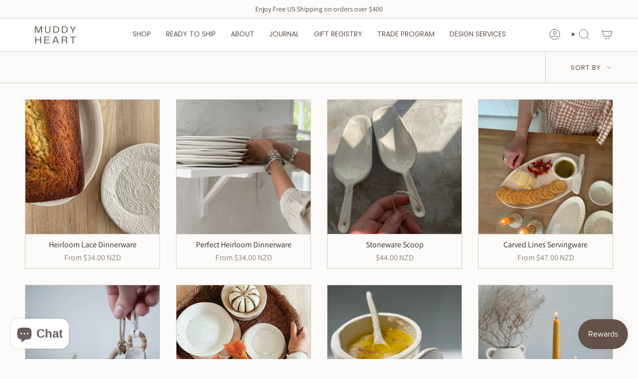

--- FILE ---
content_type: text/html; charset=utf-8
request_url: https://muddyheart.com/en-nz/collections/best-seller-kitchen-wares
body_size: 61387
content:
<!doctype html>
<html class="no-touch supports-no-cookies" lang="en">
  <head><meta charset="UTF-8">
<meta http-equiv="X-UA-Compatible" content="IE=edge">
<meta name="viewport" content="width=device-width,initial-scale=1"><meta name="theme-color" content="#63544c">
<link rel="canonical" href="https://muddyheart.com/en-nz/collections/best-seller-kitchen-wares">

<!-- ======================= Broadcast Theme V8.0.0 ========================= -->


  <link rel="icon" type="image/png" href="//muddyheart.com/cdn/shop/files/M_H_6.png?crop=center&height=32&v=1712192283&width=32">

<link rel="preconnect" href="https://fonts.shopifycdn.com" crossorigin><!-- Title and description ================================================ -->


<title>
    
    BEST SELLER KITCHEN WARES
    
    
    
      &ndash; MuddyHeart
    
  </title>


  <meta name="description" content="Sustainably Handmade ceramics in 12 neutral, earthy tones — mugs, dinnerware, antique-inspired vases, bells,wall decor, kitchenwares, pet bowls, heirloom gifts, minimal holiday decor and more, crafted just for you. Timeless designs personalized to complement your home - FREE USA shipping over $400- Made in NC USA">


<meta property="og:site_name" content="MuddyHeart">
<meta property="og:url" content="https://muddyheart.com/en-nz/collections/best-seller-kitchen-wares">
<meta property="og:title" content="BEST SELLER KITCHEN WARES">
<meta property="og:type" content="product.group">
<meta property="og:description" content="Sustainably Handmade ceramics in 12 neutral, earthy tones — mugs, dinnerware, antique-inspired vases, bells,wall decor, kitchenwares, pet bowls, heirloom gifts, minimal holiday decor and more, crafted just for you. Timeless designs personalized to complement your home - FREE USA shipping over $400- Made in NC USA"><meta property="og:image" content="http://muddyheart.com/cdn/shop/collections/IMG_2952.jpg?v=1736888039">
  <meta property="og:image:secure_url" content="https://muddyheart.com/cdn/shop/collections/IMG_2952.jpg?v=1736888039">
  <meta property="og:image:width" content="1320">
  <meta property="og:image:height" content="1497"><meta name="twitter:card" content="summary_large_image">
<meta name="twitter:title" content="BEST SELLER KITCHEN WARES">
<meta name="twitter:description" content="Sustainably Handmade ceramics in 12 neutral, earthy tones — mugs, dinnerware, antique-inspired vases, bells,wall decor, kitchenwares, pet bowls, heirloom gifts, minimal holiday decor and more, crafted just for you. Timeless designs personalized to complement your home - FREE USA shipping over $400- Made in NC USA">
<!-- CSS ================================================================== -->
<style data-shopify>
  @font-face {
  font-family: Assistant;
  font-weight: 400;
  font-style: normal;
  font-display: swap;
  src: url("//muddyheart.com/cdn/fonts/assistant/assistant_n4.9120912a469cad1cc292572851508ca49d12e768.woff2") format("woff2"),
       url("//muddyheart.com/cdn/fonts/assistant/assistant_n4.6e9875ce64e0fefcd3f4446b7ec9036b3ddd2985.woff") format("woff");
}

  @font-face {
  font-family: Assistant;
  font-weight: 400;
  font-style: normal;
  font-display: swap;
  src: url("//muddyheart.com/cdn/fonts/assistant/assistant_n4.9120912a469cad1cc292572851508ca49d12e768.woff2") format("woff2"),
       url("//muddyheart.com/cdn/fonts/assistant/assistant_n4.6e9875ce64e0fefcd3f4446b7ec9036b3ddd2985.woff") format("woff");
}

  @font-face {
  font-family: Poppins;
  font-weight: 400;
  font-style: normal;
  font-display: swap;
  src: url("//muddyheart.com/cdn/fonts/poppins/poppins_n4.0ba78fa5af9b0e1a374041b3ceaadf0a43b41362.woff2") format("woff2"),
       url("//muddyheart.com/cdn/fonts/poppins/poppins_n4.214741a72ff2596839fc9760ee7a770386cf16ca.woff") format("woff");
}

  @font-face {
  font-family: Poppins;
  font-weight: 400;
  font-style: normal;
  font-display: swap;
  src: url("//muddyheart.com/cdn/fonts/poppins/poppins_n4.0ba78fa5af9b0e1a374041b3ceaadf0a43b41362.woff2") format("woff2"),
       url("//muddyheart.com/cdn/fonts/poppins/poppins_n4.214741a72ff2596839fc9760ee7a770386cf16ca.woff") format("woff");
}

  @font-face {
  font-family: Assistant;
  font-weight: 400;
  font-style: normal;
  font-display: swap;
  src: url("//muddyheart.com/cdn/fonts/assistant/assistant_n4.9120912a469cad1cc292572851508ca49d12e768.woff2") format("woff2"),
       url("//muddyheart.com/cdn/fonts/assistant/assistant_n4.6e9875ce64e0fefcd3f4446b7ec9036b3ddd2985.woff") format("woff");
}


  
    @font-face {
  font-family: Assistant;
  font-weight: 500;
  font-style: normal;
  font-display: swap;
  src: url("//muddyheart.com/cdn/fonts/assistant/assistant_n5.26caedc0c0f332f957d0fb6b24adee050844cce5.woff2") format("woff2"),
       url("//muddyheart.com/cdn/fonts/assistant/assistant_n5.d09f0488bf8aadd48534c94ac3f185fbc9ddb168.woff") format("woff");
}

  

  

  

  
    @font-face {
  font-family: Poppins;
  font-weight: 500;
  font-style: normal;
  font-display: swap;
  src: url("//muddyheart.com/cdn/fonts/poppins/poppins_n5.ad5b4b72b59a00358afc706450c864c3c8323842.woff2") format("woff2"),
       url("//muddyheart.com/cdn/fonts/poppins/poppins_n5.33757fdf985af2d24b32fcd84c9a09224d4b2c39.woff") format("woff");
}

  

  

  
    
    .color-scheme-1 {--COLOR-BG-GRADIENT: #fcfbf9;
      --COLOR-BG: #fcfbf9;
      --COLOR-BG-RGB: 252, 251, 249;

      --COLOR-BG-ACCENT: #f5f2ec;
      --COLOR-BG-ACCENT-LIGHTEN: #ffffff;

      /* === Link Color ===*/

      --COLOR-LINK: #282c2e;
      --COLOR-LINK-A50: rgba(40, 44, 46, 0.5);
      --COLOR-LINK-A70: rgba(40, 44, 46, 0.7);
      --COLOR-LINK-HOVER: rgba(40, 44, 46, 0.7);
      --COLOR-LINK-OPPOSITE: #ffffff;

      --COLOR-TEXT: #524842;
      --COLOR-TEXT-HOVER: rgba(82, 72, 66, 0.7);
      --COLOR-TEXT-LIGHT: #857e79;
      --COLOR-TEXT-DARK: #2b221d;
      --COLOR-TEXT-A5:  rgba(82, 72, 66, 0.05);
      --COLOR-TEXT-A35: rgba(82, 72, 66, 0.35);
      --COLOR-TEXT-A50: rgba(82, 72, 66, 0.5);
      --COLOR-TEXT-A80: rgba(82, 72, 66, 0.8);


      --COLOR-BORDER: rgb(209, 205, 196);
      --COLOR-BORDER-LIGHT: #e2dfd9;
      --COLOR-BORDER-DARK: #a49c8b;
      --COLOR-BORDER-HAIRLINE: #f7f4ef;

      --overlay-bg: #000000;

      /* === Bright color ===*/
      --COLOR-ACCENT: #ab8c52;
      --COLOR-ACCENT-HOVER: #806430;
      --COLOR-ACCENT-FADE: rgba(171, 140, 82, 0.05);
      --COLOR-ACCENT-LIGHT: #e8d4ae;

      /* === Default Cart Gradient ===*/

      --FREE-SHIPPING-GRADIENT: linear-gradient(to right, var(--COLOR-ACCENT-LIGHT) 0%, var(--accent) 100%);

      /* === Buttons ===*/
      --BTN-PRIMARY-BG: #212121;
      --BTN-PRIMARY-TEXT: #ffffff;
      --BTN-PRIMARY-BORDER: #212121;
      --BTN-PRIMARY-BORDER-A70: rgba(33, 33, 33, 0.7);

      
      
        --BTN-PRIMARY-BG-BRIGHTER: #2e2e2e;
      

      --BTN-SECONDARY-BG: #ab8c52;
      --BTN-SECONDARY-TEXT: #ffffff;
      --BTN-SECONDARY-BORDER: #ab8c52;
      --BTN-SECONDARY-BORDER-A70: rgba(171, 140, 82, 0.7);

      
      
        --BTN-SECONDARY-BG-BRIGHTER: #9a7e4a;
      

      
--COLOR-BG-BRIGHTER: #f4f0e8;

      --COLOR-BG-ALPHA-25: rgba(252, 251, 249, 0.25);
      --COLOR-BG-TRANSPARENT: rgba(252, 251, 249, 0);--COLOR-FOOTER-BG-HAIRLINE: #f7f4ef;

      /* Dynamic color variables */
      --accent: var(--COLOR-ACCENT);
      --accent-fade: var(--COLOR-ACCENT-FADE);
      --accent-hover: var(--COLOR-ACCENT-HOVER);
      --border: var(--COLOR-BORDER);
      --border-dark: var(--COLOR-BORDER-DARK);
      --border-light: var(--COLOR-BORDER-LIGHT);
      --border-hairline: var(--COLOR-BORDER-HAIRLINE);
      --bg: var(--COLOR-BG-GRADIENT, var(--COLOR-BG));
      --bg-accent: var(--COLOR-BG-ACCENT);
      --bg-accent-lighten: var(--COLOR-BG-ACCENT-LIGHTEN);
      --icons: var(--COLOR-TEXT);
      --link: var(--COLOR-LINK);
      --link-a50: var(--COLOR-LINK-A50);
      --link-a70: var(--COLOR-LINK-A70);
      --link-hover: var(--COLOR-LINK-HOVER);
      --link-opposite: var(--COLOR-LINK-OPPOSITE);
      --text: var(--COLOR-TEXT);
      --text-dark: var(--COLOR-TEXT-DARK);
      --text-light: var(--COLOR-TEXT-LIGHT);
      --text-hover: var(--COLOR-TEXT-HOVER);
      --text-a5: var(--COLOR-TEXT-A5);
      --text-a35: var(--COLOR-TEXT-A35);
      --text-a50: var(--COLOR-TEXT-A50);
      --text-a80: var(--COLOR-TEXT-A80);
    }
  
    
    .color-scheme-2 {--COLOR-BG-GRADIENT: #212121;
      --COLOR-BG: #212121;
      --COLOR-BG-RGB: 33, 33, 33;

      --COLOR-BG-ACCENT: #f5f2ec;
      --COLOR-BG-ACCENT-LIGHTEN: #ffffff;

      /* === Link Color ===*/

      --COLOR-LINK: #282c2e;
      --COLOR-LINK-A50: rgba(40, 44, 46, 0.5);
      --COLOR-LINK-A70: rgba(40, 44, 46, 0.7);
      --COLOR-LINK-HOVER: rgba(40, 44, 46, 0.7);
      --COLOR-LINK-OPPOSITE: #ffffff;

      --COLOR-TEXT: #ffffff;
      --COLOR-TEXT-HOVER: rgba(255, 255, 255, 0.7);
      --COLOR-TEXT-LIGHT: #bcbcbc;
      --COLOR-TEXT-DARK: #d9d9d9;
      --COLOR-TEXT-A5:  rgba(255, 255, 255, 0.05);
      --COLOR-TEXT-A35: rgba(255, 255, 255, 0.35);
      --COLOR-TEXT-A50: rgba(255, 255, 255, 0.5);
      --COLOR-TEXT-A80: rgba(255, 255, 255, 0.8);


      --COLOR-BORDER: rgb(209, 208, 206);
      --COLOR-BORDER-LIGHT: #8b8a89;
      --COLOR-BORDER-DARK: #a09e99;
      --COLOR-BORDER-HAIRLINE: #191919;

      --overlay-bg: #644d3e;

      /* === Bright color ===*/
      --COLOR-ACCENT: #ab8c52;
      --COLOR-ACCENT-HOVER: #806430;
      --COLOR-ACCENT-FADE: rgba(171, 140, 82, 0.05);
      --COLOR-ACCENT-LIGHT: #e8d4ae;

      /* === Default Cart Gradient ===*/

      --FREE-SHIPPING-GRADIENT: linear-gradient(to right, var(--COLOR-ACCENT-LIGHT) 0%, var(--accent) 100%);

      /* === Buttons ===*/
      --BTN-PRIMARY-BG: #212121;
      --BTN-PRIMARY-TEXT: #ffffff;
      --BTN-PRIMARY-BORDER: #212121;
      --BTN-PRIMARY-BORDER-A70: rgba(33, 33, 33, 0.7);

      
      
        --BTN-PRIMARY-BG-BRIGHTER: #2e2e2e;
      

      --BTN-SECONDARY-BG: #ffffff;
      --BTN-SECONDARY-TEXT: #000000;
      --BTN-SECONDARY-BORDER: #ab8c52;
      --BTN-SECONDARY-BORDER-A70: rgba(171, 140, 82, 0.7);

      
      
        --BTN-SECONDARY-BG-BRIGHTER: #f2f2f2;
      

      
--COLOR-BG-BRIGHTER: #2e2e2e;

      --COLOR-BG-ALPHA-25: rgba(33, 33, 33, 0.25);
      --COLOR-BG-TRANSPARENT: rgba(33, 33, 33, 0);--COLOR-FOOTER-BG-HAIRLINE: #292929;

      /* Dynamic color variables */
      --accent: var(--COLOR-ACCENT);
      --accent-fade: var(--COLOR-ACCENT-FADE);
      --accent-hover: var(--COLOR-ACCENT-HOVER);
      --border: var(--COLOR-BORDER);
      --border-dark: var(--COLOR-BORDER-DARK);
      --border-light: var(--COLOR-BORDER-LIGHT);
      --border-hairline: var(--COLOR-BORDER-HAIRLINE);
      --bg: var(--COLOR-BG-GRADIENT, var(--COLOR-BG));
      --bg-accent: var(--COLOR-BG-ACCENT);
      --bg-accent-lighten: var(--COLOR-BG-ACCENT-LIGHTEN);
      --icons: var(--COLOR-TEXT);
      --link: var(--COLOR-LINK);
      --link-a50: var(--COLOR-LINK-A50);
      --link-a70: var(--COLOR-LINK-A70);
      --link-hover: var(--COLOR-LINK-HOVER);
      --link-opposite: var(--COLOR-LINK-OPPOSITE);
      --text: var(--COLOR-TEXT);
      --text-dark: var(--COLOR-TEXT-DARK);
      --text-light: var(--COLOR-TEXT-LIGHT);
      --text-hover: var(--COLOR-TEXT-HOVER);
      --text-a5: var(--COLOR-TEXT-A5);
      --text-a35: var(--COLOR-TEXT-A35);
      --text-a50: var(--COLOR-TEXT-A50);
      --text-a80: var(--COLOR-TEXT-A80);
    }
  
    
    .color-scheme-3 {--COLOR-BG-GRADIENT: #f5f2ec;
      --COLOR-BG: #f5f2ec;
      --COLOR-BG-RGB: 245, 242, 236;

      --COLOR-BG-ACCENT: #ffffff;
      --COLOR-BG-ACCENT-LIGHTEN: #ffffff;

      /* === Link Color ===*/

      --COLOR-LINK: #282c2e;
      --COLOR-LINK-A50: rgba(40, 44, 46, 0.5);
      --COLOR-LINK-A70: rgba(40, 44, 46, 0.7);
      --COLOR-LINK-HOVER: rgba(40, 44, 46, 0.7);
      --COLOR-LINK-OPPOSITE: #ffffff;

      --COLOR-TEXT: #212121;
      --COLOR-TEXT-HOVER: rgba(33, 33, 33, 0.7);
      --COLOR-TEXT-LIGHT: #61605e;
      --COLOR-TEXT-DARK: #000000;
      --COLOR-TEXT-A5:  rgba(33, 33, 33, 0.05);
      --COLOR-TEXT-A35: rgba(33, 33, 33, 0.35);
      --COLOR-TEXT-A50: rgba(33, 33, 33, 0.5);
      --COLOR-TEXT-A80: rgba(33, 33, 33, 0.8);


      --COLOR-BORDER: rgb(209, 205, 196);
      --COLOR-BORDER-LIGHT: #dfdcd4;
      --COLOR-BORDER-DARK: #a49c8b;
      --COLOR-BORDER-HAIRLINE: #f0ebe2;

      --overlay-bg: #000000;

      /* === Bright color ===*/
      --COLOR-ACCENT: #ab8c52;
      --COLOR-ACCENT-HOVER: #806430;
      --COLOR-ACCENT-FADE: rgba(171, 140, 82, 0.05);
      --COLOR-ACCENT-LIGHT: #e8d4ae;

      /* === Default Cart Gradient ===*/

      --FREE-SHIPPING-GRADIENT: linear-gradient(to right, var(--COLOR-ACCENT-LIGHT) 0%, var(--accent) 100%);

      /* === Buttons ===*/
      --BTN-PRIMARY-BG: #212121;
      --BTN-PRIMARY-TEXT: #ffffff;
      --BTN-PRIMARY-BORDER: #212121;
      --BTN-PRIMARY-BORDER-A70: rgba(33, 33, 33, 0.7);

      
      
        --BTN-PRIMARY-BG-BRIGHTER: #2e2e2e;
      

      --BTN-SECONDARY-BG: #ab8c52;
      --BTN-SECONDARY-TEXT: #ffffff;
      --BTN-SECONDARY-BORDER: #ab8c52;
      --BTN-SECONDARY-BORDER-A70: rgba(171, 140, 82, 0.7);

      
      
        --BTN-SECONDARY-BG-BRIGHTER: #9a7e4a;
      

      
--COLOR-BG-BRIGHTER: #ece7db;

      --COLOR-BG-ALPHA-25: rgba(245, 242, 236, 0.25);
      --COLOR-BG-TRANSPARENT: rgba(245, 242, 236, 0);--COLOR-FOOTER-BG-HAIRLINE: #f0ebe2;

      /* Dynamic color variables */
      --accent: var(--COLOR-ACCENT);
      --accent-fade: var(--COLOR-ACCENT-FADE);
      --accent-hover: var(--COLOR-ACCENT-HOVER);
      --border: var(--COLOR-BORDER);
      --border-dark: var(--COLOR-BORDER-DARK);
      --border-light: var(--COLOR-BORDER-LIGHT);
      --border-hairline: var(--COLOR-BORDER-HAIRLINE);
      --bg: var(--COLOR-BG-GRADIENT, var(--COLOR-BG));
      --bg-accent: var(--COLOR-BG-ACCENT);
      --bg-accent-lighten: var(--COLOR-BG-ACCENT-LIGHTEN);
      --icons: var(--COLOR-TEXT);
      --link: var(--COLOR-LINK);
      --link-a50: var(--COLOR-LINK-A50);
      --link-a70: var(--COLOR-LINK-A70);
      --link-hover: var(--COLOR-LINK-HOVER);
      --link-opposite: var(--COLOR-LINK-OPPOSITE);
      --text: var(--COLOR-TEXT);
      --text-dark: var(--COLOR-TEXT-DARK);
      --text-light: var(--COLOR-TEXT-LIGHT);
      --text-hover: var(--COLOR-TEXT-HOVER);
      --text-a5: var(--COLOR-TEXT-A5);
      --text-a35: var(--COLOR-TEXT-A35);
      --text-a50: var(--COLOR-TEXT-A50);
      --text-a80: var(--COLOR-TEXT-A80);
    }
  
    
    .color-scheme-4 {--COLOR-BG-GRADIENT: #b0a38b;
      --COLOR-BG: #b0a38b;
      --COLOR-BG-RGB: 176, 163, 139;

      --COLOR-BG-ACCENT: #f5f2ec;
      --COLOR-BG-ACCENT-LIGHTEN: #ffffff;

      /* === Link Color ===*/

      --COLOR-LINK: #282c2e;
      --COLOR-LINK-A50: rgba(40, 44, 46, 0.5);
      --COLOR-LINK-A70: rgba(40, 44, 46, 0.7);
      --COLOR-LINK-HOVER: rgba(40, 44, 46, 0.7);
      --COLOR-LINK-OPPOSITE: #ffffff;

      --COLOR-TEXT: #212121;
      --COLOR-TEXT-HOVER: rgba(33, 33, 33, 0.7);
      --COLOR-TEXT-LIGHT: #4c4841;
      --COLOR-TEXT-DARK: #000000;
      --COLOR-TEXT-A5:  rgba(33, 33, 33, 0.05);
      --COLOR-TEXT-A35: rgba(33, 33, 33, 0.35);
      --COLOR-TEXT-A50: rgba(33, 33, 33, 0.5);
      --COLOR-TEXT-A80: rgba(33, 33, 33, 0.8);


      --COLOR-BORDER: rgb(243, 243, 243);
      --COLOR-BORDER-LIGHT: #d8d3c9;
      --COLOR-BORDER-DARK: #c0c0c0;
      --COLOR-BORDER-HAIRLINE: #aa9c82;

      --overlay-bg: #000000;

      /* === Bright color ===*/
      --COLOR-ACCENT: #ab8c52;
      --COLOR-ACCENT-HOVER: #806430;
      --COLOR-ACCENT-FADE: rgba(171, 140, 82, 0.05);
      --COLOR-ACCENT-LIGHT: #e8d4ae;

      /* === Default Cart Gradient ===*/

      --FREE-SHIPPING-GRADIENT: linear-gradient(to right, var(--COLOR-ACCENT-LIGHT) 0%, var(--accent) 100%);

      /* === Buttons ===*/
      --BTN-PRIMARY-BG: #212121;
      --BTN-PRIMARY-TEXT: #ffffff;
      --BTN-PRIMARY-BORDER: #ffffff;
      --BTN-PRIMARY-BORDER-A70: rgba(255, 255, 255, 0.7);

      
      
        --BTN-PRIMARY-BG-BRIGHTER: #2e2e2e;
      

      --BTN-SECONDARY-BG: #ab8c52;
      --BTN-SECONDARY-TEXT: #ffffff;
      --BTN-SECONDARY-BORDER: #ab8c52;
      --BTN-SECONDARY-BORDER-A70: rgba(171, 140, 82, 0.7);

      
      
        --BTN-SECONDARY-BG-BRIGHTER: #9a7e4a;
      

      
--COLOR-BG-BRIGHTER: #a6977c;

      --COLOR-BG-ALPHA-25: rgba(176, 163, 139, 0.25);
      --COLOR-BG-TRANSPARENT: rgba(176, 163, 139, 0);--COLOR-FOOTER-BG-HAIRLINE: #aa9c82;

      /* Dynamic color variables */
      --accent: var(--COLOR-ACCENT);
      --accent-fade: var(--COLOR-ACCENT-FADE);
      --accent-hover: var(--COLOR-ACCENT-HOVER);
      --border: var(--COLOR-BORDER);
      --border-dark: var(--COLOR-BORDER-DARK);
      --border-light: var(--COLOR-BORDER-LIGHT);
      --border-hairline: var(--COLOR-BORDER-HAIRLINE);
      --bg: var(--COLOR-BG-GRADIENT, var(--COLOR-BG));
      --bg-accent: var(--COLOR-BG-ACCENT);
      --bg-accent-lighten: var(--COLOR-BG-ACCENT-LIGHTEN);
      --icons: var(--COLOR-TEXT);
      --link: var(--COLOR-LINK);
      --link-a50: var(--COLOR-LINK-A50);
      --link-a70: var(--COLOR-LINK-A70);
      --link-hover: var(--COLOR-LINK-HOVER);
      --link-opposite: var(--COLOR-LINK-OPPOSITE);
      --text: var(--COLOR-TEXT);
      --text-dark: var(--COLOR-TEXT-DARK);
      --text-light: var(--COLOR-TEXT-LIGHT);
      --text-hover: var(--COLOR-TEXT-HOVER);
      --text-a5: var(--COLOR-TEXT-A5);
      --text-a35: var(--COLOR-TEXT-A35);
      --text-a50: var(--COLOR-TEXT-A50);
      --text-a80: var(--COLOR-TEXT-A80);
    }
  
    
    .color-scheme-5 {--COLOR-BG-GRADIENT: #868154;
      --COLOR-BG: #868154;
      --COLOR-BG-RGB: 134, 129, 84;

      --COLOR-BG-ACCENT: #f5f2ec;
      --COLOR-BG-ACCENT-LIGHTEN: #ffffff;

      /* === Link Color ===*/

      --COLOR-LINK: #282c2e;
      --COLOR-LINK-A50: rgba(40, 44, 46, 0.5);
      --COLOR-LINK-A70: rgba(40, 44, 46, 0.7);
      --COLOR-LINK-HOVER: rgba(40, 44, 46, 0.7);
      --COLOR-LINK-OPPOSITE: #ffffff;

      --COLOR-TEXT: #d8d2b3;
      --COLOR-TEXT-HOVER: rgba(216, 210, 179, 0.7);
      --COLOR-TEXT-LIGHT: #bfba97;
      --COLOR-TEXT-DARK: #c8bb76;
      --COLOR-TEXT-A5:  rgba(216, 210, 179, 0.05);
      --COLOR-TEXT-A35: rgba(216, 210, 179, 0.35);
      --COLOR-TEXT-A50: rgba(216, 210, 179, 0.5);
      --COLOR-TEXT-A80: rgba(216, 210, 179, 0.8);


      --COLOR-BORDER: rgb(243, 243, 243);
      --COLOR-BORDER-LIGHT: #c7c5b3;
      --COLOR-BORDER-DARK: #c0c0c0;
      --COLOR-BORDER-HAIRLINE: #7d784e;

      --overlay-bg: #000000;

      /* === Bright color ===*/
      --COLOR-ACCENT: #ab8c52;
      --COLOR-ACCENT-HOVER: #806430;
      --COLOR-ACCENT-FADE: rgba(171, 140, 82, 0.05);
      --COLOR-ACCENT-LIGHT: #e8d4ae;

      /* === Default Cart Gradient ===*/

      --FREE-SHIPPING-GRADIENT: linear-gradient(to right, var(--COLOR-ACCENT-LIGHT) 0%, var(--accent) 100%);

      /* === Buttons ===*/
      --BTN-PRIMARY-BG: #212121;
      --BTN-PRIMARY-TEXT: #ffffff;
      --BTN-PRIMARY-BORDER: #212121;
      --BTN-PRIMARY-BORDER-A70: rgba(33, 33, 33, 0.7);

      
      
        --BTN-PRIMARY-BG-BRIGHTER: #2e2e2e;
      

      --BTN-SECONDARY-BG: #ab8c52;
      --BTN-SECONDARY-TEXT: #ffffff;
      --BTN-SECONDARY-BORDER: #ab8c52;
      --BTN-SECONDARY-BORDER-A70: rgba(171, 140, 82, 0.7);

      
      
        --BTN-SECONDARY-BG-BRIGHTER: #9a7e4a;
      

      
--COLOR-BG-BRIGHTER: #76724a;

      --COLOR-BG-ALPHA-25: rgba(134, 129, 84, 0.25);
      --COLOR-BG-TRANSPARENT: rgba(134, 129, 84, 0);--COLOR-FOOTER-BG-HAIRLINE: #7d784e;

      /* Dynamic color variables */
      --accent: var(--COLOR-ACCENT);
      --accent-fade: var(--COLOR-ACCENT-FADE);
      --accent-hover: var(--COLOR-ACCENT-HOVER);
      --border: var(--COLOR-BORDER);
      --border-dark: var(--COLOR-BORDER-DARK);
      --border-light: var(--COLOR-BORDER-LIGHT);
      --border-hairline: var(--COLOR-BORDER-HAIRLINE);
      --bg: var(--COLOR-BG-GRADIENT, var(--COLOR-BG));
      --bg-accent: var(--COLOR-BG-ACCENT);
      --bg-accent-lighten: var(--COLOR-BG-ACCENT-LIGHTEN);
      --icons: var(--COLOR-TEXT);
      --link: var(--COLOR-LINK);
      --link-a50: var(--COLOR-LINK-A50);
      --link-a70: var(--COLOR-LINK-A70);
      --link-hover: var(--COLOR-LINK-HOVER);
      --link-opposite: var(--COLOR-LINK-OPPOSITE);
      --text: var(--COLOR-TEXT);
      --text-dark: var(--COLOR-TEXT-DARK);
      --text-light: var(--COLOR-TEXT-LIGHT);
      --text-hover: var(--COLOR-TEXT-HOVER);
      --text-a5: var(--COLOR-TEXT-A5);
      --text-a35: var(--COLOR-TEXT-A35);
      --text-a50: var(--COLOR-TEXT-A50);
      --text-a80: var(--COLOR-TEXT-A80);
    }
  
    
    .color-scheme-6 {--COLOR-BG-GRADIENT: #fcfbf9;
      --COLOR-BG: #fcfbf9;
      --COLOR-BG-RGB: 252, 251, 249;

      --COLOR-BG-ACCENT: #f5f2ec;
      --COLOR-BG-ACCENT-LIGHTEN: #ffffff;

      /* === Link Color ===*/

      --COLOR-LINK: #282c2e;
      --COLOR-LINK-A50: rgba(40, 44, 46, 0.5);
      --COLOR-LINK-A70: rgba(40, 44, 46, 0.7);
      --COLOR-LINK-HOVER: rgba(40, 44, 46, 0.7);
      --COLOR-LINK-OPPOSITE: #ffffff;

      --COLOR-TEXT: #212121;
      --COLOR-TEXT-HOVER: rgba(33, 33, 33, 0.7);
      --COLOR-TEXT-LIGHT: #636262;
      --COLOR-TEXT-DARK: #000000;
      --COLOR-TEXT-A5:  rgba(33, 33, 33, 0.05);
      --COLOR-TEXT-A35: rgba(33, 33, 33, 0.35);
      --COLOR-TEXT-A50: rgba(33, 33, 33, 0.5);
      --COLOR-TEXT-A80: rgba(33, 33, 33, 0.8);


      --COLOR-BORDER: rgb(209, 208, 206);
      --COLOR-BORDER-LIGHT: #e2e1df;
      --COLOR-BORDER-DARK: #a09e99;
      --COLOR-BORDER-HAIRLINE: #f7f4ef;

      --overlay-bg: #000000;

      /* === Bright color ===*/
      --COLOR-ACCENT: #ab8c52;
      --COLOR-ACCENT-HOVER: #806430;
      --COLOR-ACCENT-FADE: rgba(171, 140, 82, 0.05);
      --COLOR-ACCENT-LIGHT: #e8d4ae;

      /* === Default Cart Gradient ===*/

      --FREE-SHIPPING-GRADIENT: linear-gradient(to right, var(--COLOR-ACCENT-LIGHT) 0%, var(--accent) 100%);

      /* === Buttons ===*/
      --BTN-PRIMARY-BG: #ffffff;
      --BTN-PRIMARY-TEXT: #212121;
      --BTN-PRIMARY-BORDER: #ffffff;
      --BTN-PRIMARY-BORDER-A70: rgba(255, 255, 255, 0.7);

      
      
        --BTN-PRIMARY-BG-BRIGHTER: #f2f2f2;
      

      --BTN-SECONDARY-BG: #ab8c52;
      --BTN-SECONDARY-TEXT: #ffffff;
      --BTN-SECONDARY-BORDER: #ab8c52;
      --BTN-SECONDARY-BORDER-A70: rgba(171, 140, 82, 0.7);

      
      
        --BTN-SECONDARY-BG-BRIGHTER: #9a7e4a;
      

      
--COLOR-BG-BRIGHTER: #f4f0e8;

      --COLOR-BG-ALPHA-25: rgba(252, 251, 249, 0.25);
      --COLOR-BG-TRANSPARENT: rgba(252, 251, 249, 0);--COLOR-FOOTER-BG-HAIRLINE: #f7f4ef;

      /* Dynamic color variables */
      --accent: var(--COLOR-ACCENT);
      --accent-fade: var(--COLOR-ACCENT-FADE);
      --accent-hover: var(--COLOR-ACCENT-HOVER);
      --border: var(--COLOR-BORDER);
      --border-dark: var(--COLOR-BORDER-DARK);
      --border-light: var(--COLOR-BORDER-LIGHT);
      --border-hairline: var(--COLOR-BORDER-HAIRLINE);
      --bg: var(--COLOR-BG-GRADIENT, var(--COLOR-BG));
      --bg-accent: var(--COLOR-BG-ACCENT);
      --bg-accent-lighten: var(--COLOR-BG-ACCENT-LIGHTEN);
      --icons: var(--COLOR-TEXT);
      --link: var(--COLOR-LINK);
      --link-a50: var(--COLOR-LINK-A50);
      --link-a70: var(--COLOR-LINK-A70);
      --link-hover: var(--COLOR-LINK-HOVER);
      --link-opposite: var(--COLOR-LINK-OPPOSITE);
      --text: var(--COLOR-TEXT);
      --text-dark: var(--COLOR-TEXT-DARK);
      --text-light: var(--COLOR-TEXT-LIGHT);
      --text-hover: var(--COLOR-TEXT-HOVER);
      --text-a5: var(--COLOR-TEXT-A5);
      --text-a35: var(--COLOR-TEXT-A35);
      --text-a50: var(--COLOR-TEXT-A50);
      --text-a80: var(--COLOR-TEXT-A80);
    }
  
    
    .color-scheme-7 {--COLOR-BG-GRADIENT: #f5f2ec;
      --COLOR-BG: #f5f2ec;
      --COLOR-BG-RGB: 245, 242, 236;

      --COLOR-BG-ACCENT: #f5f2ec;
      --COLOR-BG-ACCENT-LIGHTEN: #ffffff;

      /* === Link Color ===*/

      --COLOR-LINK: #282c2e;
      --COLOR-LINK-A50: rgba(40, 44, 46, 0.5);
      --COLOR-LINK-A70: rgba(40, 44, 46, 0.7);
      --COLOR-LINK-HOVER: rgba(40, 44, 46, 0.7);
      --COLOR-LINK-OPPOSITE: #ffffff;

      --COLOR-TEXT: #685a3f;
      --COLOR-TEXT-HOVER: rgba(104, 90, 63, 0.7);
      --COLOR-TEXT-LIGHT: #928873;
      --COLOR-TEXT-DARK: #3d321e;
      --COLOR-TEXT-A5:  rgba(104, 90, 63, 0.05);
      --COLOR-TEXT-A35: rgba(104, 90, 63, 0.35);
      --COLOR-TEXT-A50: rgba(104, 90, 63, 0.5);
      --COLOR-TEXT-A80: rgba(104, 90, 63, 0.8);


      --COLOR-BORDER: rgb(209, 205, 196);
      --COLOR-BORDER-LIGHT: #dfdcd4;
      --COLOR-BORDER-DARK: #a49c8b;
      --COLOR-BORDER-HAIRLINE: #f0ebe2;

      --overlay-bg: #000000;

      /* === Bright color ===*/
      --COLOR-ACCENT: #ab8c52;
      --COLOR-ACCENT-HOVER: #806430;
      --COLOR-ACCENT-FADE: rgba(171, 140, 82, 0.05);
      --COLOR-ACCENT-LIGHT: #e8d4ae;

      /* === Default Cart Gradient ===*/

      --FREE-SHIPPING-GRADIENT: linear-gradient(to right, var(--COLOR-ACCENT-LIGHT) 0%, var(--accent) 100%);

      /* === Buttons ===*/
      --BTN-PRIMARY-BG: #212121;
      --BTN-PRIMARY-TEXT: #ffffff;
      --BTN-PRIMARY-BORDER: #212121;
      --BTN-PRIMARY-BORDER-A70: rgba(33, 33, 33, 0.7);

      
      
        --BTN-PRIMARY-BG-BRIGHTER: #2e2e2e;
      

      --BTN-SECONDARY-BG: #ab8c52;
      --BTN-SECONDARY-TEXT: #ffffff;
      --BTN-SECONDARY-BORDER: #ab8c52;
      --BTN-SECONDARY-BORDER-A70: rgba(171, 140, 82, 0.7);

      
      
        --BTN-SECONDARY-BG-BRIGHTER: #9a7e4a;
      

      
--COLOR-BG-BRIGHTER: #ece7db;

      --COLOR-BG-ALPHA-25: rgba(245, 242, 236, 0.25);
      --COLOR-BG-TRANSPARENT: rgba(245, 242, 236, 0);--COLOR-FOOTER-BG-HAIRLINE: #f0ebe2;

      /* Dynamic color variables */
      --accent: var(--COLOR-ACCENT);
      --accent-fade: var(--COLOR-ACCENT-FADE);
      --accent-hover: var(--COLOR-ACCENT-HOVER);
      --border: var(--COLOR-BORDER);
      --border-dark: var(--COLOR-BORDER-DARK);
      --border-light: var(--COLOR-BORDER-LIGHT);
      --border-hairline: var(--COLOR-BORDER-HAIRLINE);
      --bg: var(--COLOR-BG-GRADIENT, var(--COLOR-BG));
      --bg-accent: var(--COLOR-BG-ACCENT);
      --bg-accent-lighten: var(--COLOR-BG-ACCENT-LIGHTEN);
      --icons: var(--COLOR-TEXT);
      --link: var(--COLOR-LINK);
      --link-a50: var(--COLOR-LINK-A50);
      --link-a70: var(--COLOR-LINK-A70);
      --link-hover: var(--COLOR-LINK-HOVER);
      --link-opposite: var(--COLOR-LINK-OPPOSITE);
      --text: var(--COLOR-TEXT);
      --text-dark: var(--COLOR-TEXT-DARK);
      --text-light: var(--COLOR-TEXT-LIGHT);
      --text-hover: var(--COLOR-TEXT-HOVER);
      --text-a5: var(--COLOR-TEXT-A5);
      --text-a35: var(--COLOR-TEXT-A35);
      --text-a50: var(--COLOR-TEXT-A50);
      --text-a80: var(--COLOR-TEXT-A80);
    }
  
    
    .color-scheme-8 {--COLOR-BG-GRADIENT: #eae6dd;
      --COLOR-BG: #eae6dd;
      --COLOR-BG-RGB: 234, 230, 221;

      --COLOR-BG-ACCENT: #f5f2ec;
      --COLOR-BG-ACCENT-LIGHTEN: #ffffff;

      /* === Link Color ===*/

      --COLOR-LINK: #282c2e;
      --COLOR-LINK-A50: rgba(40, 44, 46, 0.5);
      --COLOR-LINK-A70: rgba(40, 44, 46, 0.7);
      --COLOR-LINK-HOVER: rgba(40, 44, 46, 0.7);
      --COLOR-LINK-OPPOSITE: #ffffff;

      --COLOR-TEXT: #212121;
      --COLOR-TEXT-HOVER: rgba(33, 33, 33, 0.7);
      --COLOR-TEXT-LIGHT: #5d5c59;
      --COLOR-TEXT-DARK: #000000;
      --COLOR-TEXT-A5:  rgba(33, 33, 33, 0.05);
      --COLOR-TEXT-A35: rgba(33, 33, 33, 0.35);
      --COLOR-TEXT-A50: rgba(33, 33, 33, 0.5);
      --COLOR-TEXT-A80: rgba(33, 33, 33, 0.8);


      --COLOR-BORDER: rgb(209, 205, 196);
      --COLOR-BORDER-LIGHT: #dbd7ce;
      --COLOR-BORDER-DARK: #a49c8b;
      --COLOR-BORDER-HAIRLINE: #e4dfd4;

      --overlay-bg: #000000;

      /* === Bright color ===*/
      --COLOR-ACCENT: #ab8c52;
      --COLOR-ACCENT-HOVER: #806430;
      --COLOR-ACCENT-FADE: rgba(171, 140, 82, 0.05);
      --COLOR-ACCENT-LIGHT: #e8d4ae;

      /* === Default Cart Gradient ===*/

      --FREE-SHIPPING-GRADIENT: linear-gradient(to right, var(--COLOR-ACCENT-LIGHT) 0%, var(--accent) 100%);

      /* === Buttons ===*/
      --BTN-PRIMARY-BG: #212121;
      --BTN-PRIMARY-TEXT: #ffffff;
      --BTN-PRIMARY-BORDER: #212121;
      --BTN-PRIMARY-BORDER-A70: rgba(33, 33, 33, 0.7);

      
      
        --BTN-PRIMARY-BG-BRIGHTER: #2e2e2e;
      

      --BTN-SECONDARY-BG: #ab8c52;
      --BTN-SECONDARY-TEXT: #ffffff;
      --BTN-SECONDARY-BORDER: #ab8c52;
      --BTN-SECONDARY-BORDER-A70: rgba(171, 140, 82, 0.7);

      
      
        --BTN-SECONDARY-BG-BRIGHTER: #9a7e4a;
      

      
--COLOR-BG-BRIGHTER: #e0dacd;

      --COLOR-BG-ALPHA-25: rgba(234, 230, 221, 0.25);
      --COLOR-BG-TRANSPARENT: rgba(234, 230, 221, 0);--COLOR-FOOTER-BG-HAIRLINE: #e4dfd4;

      /* Dynamic color variables */
      --accent: var(--COLOR-ACCENT);
      --accent-fade: var(--COLOR-ACCENT-FADE);
      --accent-hover: var(--COLOR-ACCENT-HOVER);
      --border: var(--COLOR-BORDER);
      --border-dark: var(--COLOR-BORDER-DARK);
      --border-light: var(--COLOR-BORDER-LIGHT);
      --border-hairline: var(--COLOR-BORDER-HAIRLINE);
      --bg: var(--COLOR-BG-GRADIENT, var(--COLOR-BG));
      --bg-accent: var(--COLOR-BG-ACCENT);
      --bg-accent-lighten: var(--COLOR-BG-ACCENT-LIGHTEN);
      --icons: var(--COLOR-TEXT);
      --link: var(--COLOR-LINK);
      --link-a50: var(--COLOR-LINK-A50);
      --link-a70: var(--COLOR-LINK-A70);
      --link-hover: var(--COLOR-LINK-HOVER);
      --link-opposite: var(--COLOR-LINK-OPPOSITE);
      --text: var(--COLOR-TEXT);
      --text-dark: var(--COLOR-TEXT-DARK);
      --text-light: var(--COLOR-TEXT-LIGHT);
      --text-hover: var(--COLOR-TEXT-HOVER);
      --text-a5: var(--COLOR-TEXT-A5);
      --text-a35: var(--COLOR-TEXT-A35);
      --text-a50: var(--COLOR-TEXT-A50);
      --text-a80: var(--COLOR-TEXT-A80);
    }
  
    
    .color-scheme-9 {--COLOR-BG-GRADIENT: #fcfbf9;
      --COLOR-BG: #fcfbf9;
      --COLOR-BG-RGB: 252, 251, 249;

      --COLOR-BG-ACCENT: #f5f2ec;
      --COLOR-BG-ACCENT-LIGHTEN: #ffffff;

      /* === Link Color ===*/

      --COLOR-LINK: #282c2e;
      --COLOR-LINK-A50: rgba(40, 44, 46, 0.5);
      --COLOR-LINK-A70: rgba(40, 44, 46, 0.7);
      --COLOR-LINK-HOVER: rgba(40, 44, 46, 0.7);
      --COLOR-LINK-OPPOSITE: #ffffff;

      --COLOR-TEXT: #212121;
      --COLOR-TEXT-HOVER: rgba(33, 33, 33, 0.7);
      --COLOR-TEXT-LIGHT: #636262;
      --COLOR-TEXT-DARK: #000000;
      --COLOR-TEXT-A5:  rgba(33, 33, 33, 0.05);
      --COLOR-TEXT-A35: rgba(33, 33, 33, 0.35);
      --COLOR-TEXT-A50: rgba(33, 33, 33, 0.5);
      --COLOR-TEXT-A80: rgba(33, 33, 33, 0.8);


      --COLOR-BORDER: rgb(234, 234, 234);
      --COLOR-BORDER-LIGHT: #f1f1f0;
      --COLOR-BORDER-DARK: #b7b7b7;
      --COLOR-BORDER-HAIRLINE: #f7f4ef;

      --overlay-bg: #000000;

      /* === Bright color ===*/
      --COLOR-ACCENT: #ab8c52;
      --COLOR-ACCENT-HOVER: #806430;
      --COLOR-ACCENT-FADE: rgba(171, 140, 82, 0.05);
      --COLOR-ACCENT-LIGHT: #e8d4ae;

      /* === Default Cart Gradient ===*/

      --FREE-SHIPPING-GRADIENT: linear-gradient(to right, var(--COLOR-ACCENT-LIGHT) 0%, var(--accent) 100%);

      /* === Buttons ===*/
      --BTN-PRIMARY-BG: #212121;
      --BTN-PRIMARY-TEXT: #ffffff;
      --BTN-PRIMARY-BORDER: #212121;
      --BTN-PRIMARY-BORDER-A70: rgba(33, 33, 33, 0.7);

      
      
        --BTN-PRIMARY-BG-BRIGHTER: #2e2e2e;
      

      --BTN-SECONDARY-BG: #f5f2ec;
      --BTN-SECONDARY-TEXT: #212121;
      --BTN-SECONDARY-BORDER: #f5f2ec;
      --BTN-SECONDARY-BORDER-A70: rgba(245, 242, 236, 0.7);

      
      
        --BTN-SECONDARY-BG-BRIGHTER: #ece7db;
      

      
--COLOR-BG-BRIGHTER: #f4f0e8;

      --COLOR-BG-ALPHA-25: rgba(252, 251, 249, 0.25);
      --COLOR-BG-TRANSPARENT: rgba(252, 251, 249, 0);--COLOR-FOOTER-BG-HAIRLINE: #f7f4ef;

      /* Dynamic color variables */
      --accent: var(--COLOR-ACCENT);
      --accent-fade: var(--COLOR-ACCENT-FADE);
      --accent-hover: var(--COLOR-ACCENT-HOVER);
      --border: var(--COLOR-BORDER);
      --border-dark: var(--COLOR-BORDER-DARK);
      --border-light: var(--COLOR-BORDER-LIGHT);
      --border-hairline: var(--COLOR-BORDER-HAIRLINE);
      --bg: var(--COLOR-BG-GRADIENT, var(--COLOR-BG));
      --bg-accent: var(--COLOR-BG-ACCENT);
      --bg-accent-lighten: var(--COLOR-BG-ACCENT-LIGHTEN);
      --icons: var(--COLOR-TEXT);
      --link: var(--COLOR-LINK);
      --link-a50: var(--COLOR-LINK-A50);
      --link-a70: var(--COLOR-LINK-A70);
      --link-hover: var(--COLOR-LINK-HOVER);
      --link-opposite: var(--COLOR-LINK-OPPOSITE);
      --text: var(--COLOR-TEXT);
      --text-dark: var(--COLOR-TEXT-DARK);
      --text-light: var(--COLOR-TEXT-LIGHT);
      --text-hover: var(--COLOR-TEXT-HOVER);
      --text-a5: var(--COLOR-TEXT-A5);
      --text-a35: var(--COLOR-TEXT-A35);
      --text-a50: var(--COLOR-TEXT-A50);
      --text-a80: var(--COLOR-TEXT-A80);
    }
  
    
    .color-scheme-10 {--COLOR-BG-GRADIENT: rgba(0,0,0,0);
      --COLOR-BG: rgba(0,0,0,0);
      --COLOR-BG-RGB: 0, 0, 0;

      --COLOR-BG-ACCENT: #f5f2ec;
      --COLOR-BG-ACCENT-LIGHTEN: #ffffff;

      /* === Link Color ===*/

      --COLOR-LINK: #282c2e;
      --COLOR-LINK-A50: rgba(40, 44, 46, 0.5);
      --COLOR-LINK-A70: rgba(40, 44, 46, 0.7);
      --COLOR-LINK-HOVER: rgba(40, 44, 46, 0.7);
      --COLOR-LINK-OPPOSITE: #ffffff;

      --COLOR-TEXT: #ffffff;
      --COLOR-TEXT-HOVER: rgba(255, 255, 255, 0.7);
      --COLOR-TEXT-LIGHT: rgba(179, 179, 179, 0.7);
      --COLOR-TEXT-DARK: #d9d9d9;
      --COLOR-TEXT-A5:  rgba(255, 255, 255, 0.05);
      --COLOR-TEXT-A35: rgba(255, 255, 255, 0.35);
      --COLOR-TEXT-A50: rgba(255, 255, 255, 0.5);
      --COLOR-TEXT-A80: rgba(255, 255, 255, 0.8);


      --COLOR-BORDER: rgb(209, 205, 196);
      --COLOR-BORDER-LIGHT: rgba(125, 123, 118, 0.6);
      --COLOR-BORDER-DARK: #a49c8b;
      --COLOR-BORDER-HAIRLINE: rgba(0, 0, 0, 0.0);

      --overlay-bg: #000000;

      /* === Bright color ===*/
      --COLOR-ACCENT: #ab8c52;
      --COLOR-ACCENT-HOVER: #806430;
      --COLOR-ACCENT-FADE: rgba(171, 140, 82, 0.05);
      --COLOR-ACCENT-LIGHT: #e8d4ae;

      /* === Default Cart Gradient ===*/

      --FREE-SHIPPING-GRADIENT: linear-gradient(to right, var(--COLOR-ACCENT-LIGHT) 0%, var(--accent) 100%);

      /* === Buttons ===*/
      --BTN-PRIMARY-BG: #212121;
      --BTN-PRIMARY-TEXT: #ffffff;
      --BTN-PRIMARY-BORDER: #ffffff;
      --BTN-PRIMARY-BORDER-A70: rgba(255, 255, 255, 0.7);

      
      
        --BTN-PRIMARY-BG-BRIGHTER: #2e2e2e;
      

      --BTN-SECONDARY-BG: #ab8c52;
      --BTN-SECONDARY-TEXT: #ffffff;
      --BTN-SECONDARY-BORDER: #ab8c52;
      --BTN-SECONDARY-BORDER-A70: rgba(171, 140, 82, 0.7);

      
      
        --BTN-SECONDARY-BG-BRIGHTER: #9a7e4a;
      

      
--COLOR-BG-BRIGHTER: rgba(26, 26, 26, 0.0);

      --COLOR-BG-ALPHA-25: rgba(0, 0, 0, 0.25);
      --COLOR-BG-TRANSPARENT: rgba(0, 0, 0, 0);--COLOR-FOOTER-BG-HAIRLINE: rgba(8, 8, 8, 0.0);

      /* Dynamic color variables */
      --accent: var(--COLOR-ACCENT);
      --accent-fade: var(--COLOR-ACCENT-FADE);
      --accent-hover: var(--COLOR-ACCENT-HOVER);
      --border: var(--COLOR-BORDER);
      --border-dark: var(--COLOR-BORDER-DARK);
      --border-light: var(--COLOR-BORDER-LIGHT);
      --border-hairline: var(--COLOR-BORDER-HAIRLINE);
      --bg: var(--COLOR-BG-GRADIENT, var(--COLOR-BG));
      --bg-accent: var(--COLOR-BG-ACCENT);
      --bg-accent-lighten: var(--COLOR-BG-ACCENT-LIGHTEN);
      --icons: var(--COLOR-TEXT);
      --link: var(--COLOR-LINK);
      --link-a50: var(--COLOR-LINK-A50);
      --link-a70: var(--COLOR-LINK-A70);
      --link-hover: var(--COLOR-LINK-HOVER);
      --link-opposite: var(--COLOR-LINK-OPPOSITE);
      --text: var(--COLOR-TEXT);
      --text-dark: var(--COLOR-TEXT-DARK);
      --text-light: var(--COLOR-TEXT-LIGHT);
      --text-hover: var(--COLOR-TEXT-HOVER);
      --text-a5: var(--COLOR-TEXT-A5);
      --text-a35: var(--COLOR-TEXT-A35);
      --text-a50: var(--COLOR-TEXT-A50);
      --text-a80: var(--COLOR-TEXT-A80);
    }
  
    
    .color-scheme-11 {--COLOR-BG-GRADIENT: rgba(0,0,0,0);
      --COLOR-BG: rgba(0,0,0,0);
      --COLOR-BG-RGB: 0, 0, 0;

      --COLOR-BG-ACCENT: #f5f2ec;
      --COLOR-BG-ACCENT-LIGHTEN: #ffffff;

      /* === Link Color ===*/

      --COLOR-LINK: #282c2e;
      --COLOR-LINK-A50: rgba(40, 44, 46, 0.5);
      --COLOR-LINK-A70: rgba(40, 44, 46, 0.7);
      --COLOR-LINK-HOVER: rgba(40, 44, 46, 0.7);
      --COLOR-LINK-OPPOSITE: #ffffff;

      --COLOR-TEXT: #ffffff;
      --COLOR-TEXT-HOVER: rgba(255, 255, 255, 0.7);
      --COLOR-TEXT-LIGHT: rgba(179, 179, 179, 0.7);
      --COLOR-TEXT-DARK: #d9d9d9;
      --COLOR-TEXT-A5:  rgba(255, 255, 255, 0.05);
      --COLOR-TEXT-A35: rgba(255, 255, 255, 0.35);
      --COLOR-TEXT-A50: rgba(255, 255, 255, 0.5);
      --COLOR-TEXT-A80: rgba(255, 255, 255, 0.8);


      --COLOR-BORDER: rgb(209, 205, 196);
      --COLOR-BORDER-LIGHT: rgba(125, 123, 118, 0.6);
      --COLOR-BORDER-DARK: #a49c8b;
      --COLOR-BORDER-HAIRLINE: rgba(0, 0, 0, 0.0);

      --overlay-bg: #000000;

      /* === Bright color ===*/
      --COLOR-ACCENT: #ab8c52;
      --COLOR-ACCENT-HOVER: #806430;
      --COLOR-ACCENT-FADE: rgba(171, 140, 82, 0.05);
      --COLOR-ACCENT-LIGHT: #e8d4ae;

      /* === Default Cart Gradient ===*/

      --FREE-SHIPPING-GRADIENT: linear-gradient(to right, var(--COLOR-ACCENT-LIGHT) 0%, var(--accent) 100%);

      /* === Buttons ===*/
      --BTN-PRIMARY-BG: #212121;
      --BTN-PRIMARY-TEXT: #ffffff;
      --BTN-PRIMARY-BORDER: #ffffff;
      --BTN-PRIMARY-BORDER-A70: rgba(255, 255, 255, 0.7);

      
      
        --BTN-PRIMARY-BG-BRIGHTER: #2e2e2e;
      

      --BTN-SECONDARY-BG: #ab8c52;
      --BTN-SECONDARY-TEXT: #ffffff;
      --BTN-SECONDARY-BORDER: #ab8c52;
      --BTN-SECONDARY-BORDER-A70: rgba(171, 140, 82, 0.7);

      
      
        --BTN-SECONDARY-BG-BRIGHTER: #9a7e4a;
      

      
--COLOR-BG-BRIGHTER: rgba(26, 26, 26, 0.0);

      --COLOR-BG-ALPHA-25: rgba(0, 0, 0, 0.25);
      --COLOR-BG-TRANSPARENT: rgba(0, 0, 0, 0);--COLOR-FOOTER-BG-HAIRLINE: rgba(8, 8, 8, 0.0);

      /* Dynamic color variables */
      --accent: var(--COLOR-ACCENT);
      --accent-fade: var(--COLOR-ACCENT-FADE);
      --accent-hover: var(--COLOR-ACCENT-HOVER);
      --border: var(--COLOR-BORDER);
      --border-dark: var(--COLOR-BORDER-DARK);
      --border-light: var(--COLOR-BORDER-LIGHT);
      --border-hairline: var(--COLOR-BORDER-HAIRLINE);
      --bg: var(--COLOR-BG-GRADIENT, var(--COLOR-BG));
      --bg-accent: var(--COLOR-BG-ACCENT);
      --bg-accent-lighten: var(--COLOR-BG-ACCENT-LIGHTEN);
      --icons: var(--COLOR-TEXT);
      --link: var(--COLOR-LINK);
      --link-a50: var(--COLOR-LINK-A50);
      --link-a70: var(--COLOR-LINK-A70);
      --link-hover: var(--COLOR-LINK-HOVER);
      --link-opposite: var(--COLOR-LINK-OPPOSITE);
      --text: var(--COLOR-TEXT);
      --text-dark: var(--COLOR-TEXT-DARK);
      --text-light: var(--COLOR-TEXT-LIGHT);
      --text-hover: var(--COLOR-TEXT-HOVER);
      --text-a5: var(--COLOR-TEXT-A5);
      --text-a35: var(--COLOR-TEXT-A35);
      --text-a50: var(--COLOR-TEXT-A50);
      --text-a80: var(--COLOR-TEXT-A80);
    }
  
    
    .color-scheme-cf4fccee-669d-442b-a3e3-83825b1a97a6 {--COLOR-BG-GRADIENT: #fcfbf9;
      --COLOR-BG: #fcfbf9;
      --COLOR-BG-RGB: 252, 251, 249;

      --COLOR-BG-ACCENT: #f5f2ec;
      --COLOR-BG-ACCENT-LIGHTEN: #ffffff;

      /* === Link Color ===*/

      --COLOR-LINK: #524842;
      --COLOR-LINK-A50: rgba(82, 72, 66, 0.5);
      --COLOR-LINK-A70: rgba(82, 72, 66, 0.7);
      --COLOR-LINK-HOVER: rgba(82, 72, 66, 0.7);
      --COLOR-LINK-OPPOSITE: #ffffff;

      --COLOR-TEXT: #524842;
      --COLOR-TEXT-HOVER: rgba(82, 72, 66, 0.7);
      --COLOR-TEXT-LIGHT: #857e79;
      --COLOR-TEXT-DARK: #2b221d;
      --COLOR-TEXT-A5:  rgba(82, 72, 66, 0.05);
      --COLOR-TEXT-A35: rgba(82, 72, 66, 0.35);
      --COLOR-TEXT-A50: rgba(82, 72, 66, 0.5);
      --COLOR-TEXT-A80: rgba(82, 72, 66, 0.8);


      --COLOR-BORDER: rgb(209, 205, 196);
      --COLOR-BORDER-LIGHT: #e2dfd9;
      --COLOR-BORDER-DARK: #a49c8b;
      --COLOR-BORDER-HAIRLINE: #f7f4ef;

      --overlay-bg: #ffffff;

      /* === Bright color ===*/
      --COLOR-ACCENT: #524842;
      --COLOR-ACCENT-HOVER: #2b221d;
      --COLOR-ACCENT-FADE: rgba(82, 72, 66, 0.05);
      --COLOR-ACCENT-LIGHT: #b78e76;

      /* === Default Cart Gradient ===*/

      --FREE-SHIPPING-GRADIENT: linear-gradient(to right, var(--COLOR-ACCENT-LIGHT) 0%, var(--accent) 100%);

      /* === Buttons ===*/
      --BTN-PRIMARY-BG: #524842;
      --BTN-PRIMARY-TEXT: #ffffff;
      --BTN-PRIMARY-BORDER: #ffffff;
      --BTN-PRIMARY-BORDER-A70: rgba(255, 255, 255, 0.7);

      
      
        --BTN-PRIMARY-BG-BRIGHTER: #443c37;
      

      --BTN-SECONDARY-BG: #ffffff;
      --BTN-SECONDARY-TEXT: #524842;
      --BTN-SECONDARY-BORDER: #524842;
      --BTN-SECONDARY-BORDER-A70: rgba(82, 72, 66, 0.7);

      
      
        --BTN-SECONDARY-BG-BRIGHTER: #f2f2f2;
      

      
--COLOR-BG-BRIGHTER: #f4f0e8;

      --COLOR-BG-ALPHA-25: rgba(252, 251, 249, 0.25);
      --COLOR-BG-TRANSPARENT: rgba(252, 251, 249, 0);--COLOR-FOOTER-BG-HAIRLINE: #f7f4ef;

      /* Dynamic color variables */
      --accent: var(--COLOR-ACCENT);
      --accent-fade: var(--COLOR-ACCENT-FADE);
      --accent-hover: var(--COLOR-ACCENT-HOVER);
      --border: var(--COLOR-BORDER);
      --border-dark: var(--COLOR-BORDER-DARK);
      --border-light: var(--COLOR-BORDER-LIGHT);
      --border-hairline: var(--COLOR-BORDER-HAIRLINE);
      --bg: var(--COLOR-BG-GRADIENT, var(--COLOR-BG));
      --bg-accent: var(--COLOR-BG-ACCENT);
      --bg-accent-lighten: var(--COLOR-BG-ACCENT-LIGHTEN);
      --icons: var(--COLOR-TEXT);
      --link: var(--COLOR-LINK);
      --link-a50: var(--COLOR-LINK-A50);
      --link-a70: var(--COLOR-LINK-A70);
      --link-hover: var(--COLOR-LINK-HOVER);
      --link-opposite: var(--COLOR-LINK-OPPOSITE);
      --text: var(--COLOR-TEXT);
      --text-dark: var(--COLOR-TEXT-DARK);
      --text-light: var(--COLOR-TEXT-LIGHT);
      --text-hover: var(--COLOR-TEXT-HOVER);
      --text-a5: var(--COLOR-TEXT-A5);
      --text-a35: var(--COLOR-TEXT-A35);
      --text-a50: var(--COLOR-TEXT-A50);
      --text-a80: var(--COLOR-TEXT-A80);
    }
  
    :root,
    .color-scheme-db745aaa-5177-4137-b568-6ffe45546b6b {--COLOR-BG-GRADIENT: #fcfbf9;
      --COLOR-BG: #fcfbf9;
      --COLOR-BG-RGB: 252, 251, 249;

      --COLOR-BG-ACCENT: #f5f2ec;
      --COLOR-BG-ACCENT-LIGHTEN: #ffffff;

      /* === Link Color ===*/

      --COLOR-LINK: #63544c;
      --COLOR-LINK-A50: rgba(99, 84, 76, 0.5);
      --COLOR-LINK-A70: rgba(99, 84, 76, 0.7);
      --COLOR-LINK-HOVER: rgba(99, 84, 76, 0.7);
      --COLOR-LINK-OPPOSITE: #ffffff;

      --COLOR-TEXT: #63544c;
      --COLOR-TEXT-HOVER: rgba(99, 84, 76, 0.7);
      --COLOR-TEXT-LIGHT: #918680;
      --COLOR-TEXT-DARK: #3d2e26;
      --COLOR-TEXT-A5:  rgba(99, 84, 76, 0.05);
      --COLOR-TEXT-A35: rgba(99, 84, 76, 0.35);
      --COLOR-TEXT-A50: rgba(99, 84, 76, 0.5);
      --COLOR-TEXT-A80: rgba(99, 84, 76, 0.8);


      --COLOR-BORDER: rgb(209, 205, 196);
      --COLOR-BORDER-LIGHT: #e2dfd9;
      --COLOR-BORDER-DARK: #a49c8b;
      --COLOR-BORDER-HAIRLINE: #f7f4ef;

      --overlay-bg: #63544c;

      /* === Bright color ===*/
      --COLOR-ACCENT: #63544c;
      --COLOR-ACCENT-HOVER: #3d2e26;
      --COLOR-ACCENT-FADE: rgba(99, 84, 76, 0.05);
      --COLOR-ACCENT-LIGHT: #c29b87;

      /* === Default Cart Gradient ===*/

      --FREE-SHIPPING-GRADIENT: linear-gradient(to right, var(--COLOR-ACCENT-LIGHT) 0%, var(--accent) 100%);

      /* === Buttons ===*/
      --BTN-PRIMARY-BG: #63544c;
      --BTN-PRIMARY-TEXT: #ffffff;
      --BTN-PRIMARY-BORDER: #63544c;
      --BTN-PRIMARY-BORDER-A70: rgba(99, 84, 76, 0.7);

      
      
        --BTN-PRIMARY-BG-BRIGHTER: #554841;
      

      --BTN-SECONDARY-BG: #ffffff;
      --BTN-SECONDARY-TEXT: #63544c;
      --BTN-SECONDARY-BORDER: #ffffff;
      --BTN-SECONDARY-BORDER-A70: rgba(255, 255, 255, 0.7);

      
      
        --BTN-SECONDARY-BG-BRIGHTER: #f2f2f2;
      

      
--COLOR-BG-BRIGHTER: #f4f0e8;

      --COLOR-BG-ALPHA-25: rgba(252, 251, 249, 0.25);
      --COLOR-BG-TRANSPARENT: rgba(252, 251, 249, 0);--COLOR-FOOTER-BG-HAIRLINE: #f7f4ef;

      /* Dynamic color variables */
      --accent: var(--COLOR-ACCENT);
      --accent-fade: var(--COLOR-ACCENT-FADE);
      --accent-hover: var(--COLOR-ACCENT-HOVER);
      --border: var(--COLOR-BORDER);
      --border-dark: var(--COLOR-BORDER-DARK);
      --border-light: var(--COLOR-BORDER-LIGHT);
      --border-hairline: var(--COLOR-BORDER-HAIRLINE);
      --bg: var(--COLOR-BG-GRADIENT, var(--COLOR-BG));
      --bg-accent: var(--COLOR-BG-ACCENT);
      --bg-accent-lighten: var(--COLOR-BG-ACCENT-LIGHTEN);
      --icons: var(--COLOR-TEXT);
      --link: var(--COLOR-LINK);
      --link-a50: var(--COLOR-LINK-A50);
      --link-a70: var(--COLOR-LINK-A70);
      --link-hover: var(--COLOR-LINK-HOVER);
      --link-opposite: var(--COLOR-LINK-OPPOSITE);
      --text: var(--COLOR-TEXT);
      --text-dark: var(--COLOR-TEXT-DARK);
      --text-light: var(--COLOR-TEXT-LIGHT);
      --text-hover: var(--COLOR-TEXT-HOVER);
      --text-a5: var(--COLOR-TEXT-A5);
      --text-a35: var(--COLOR-TEXT-A35);
      --text-a50: var(--COLOR-TEXT-A50);
      --text-a80: var(--COLOR-TEXT-A80);
    }
  
    
    .color-scheme-e43f3bd1-40c9-4ea3-b975-64ae0b809d23 {--COLOR-BG-GRADIENT: #fcfbf9;
      --COLOR-BG: #fcfbf9;
      --COLOR-BG-RGB: 252, 251, 249;

      --COLOR-BG-ACCENT: #f5f2ec;
      --COLOR-BG-ACCENT-LIGHTEN: #ffffff;

      /* === Link Color ===*/

      --COLOR-LINK: #282c2e;
      --COLOR-LINK-A50: rgba(40, 44, 46, 0.5);
      --COLOR-LINK-A70: rgba(40, 44, 46, 0.7);
      --COLOR-LINK-HOVER: rgba(40, 44, 46, 0.7);
      --COLOR-LINK-OPPOSITE: #ffffff;

      --COLOR-TEXT: #524842;
      --COLOR-TEXT-HOVER: rgba(82, 72, 66, 0.7);
      --COLOR-TEXT-LIGHT: #857e79;
      --COLOR-TEXT-DARK: #2b221d;
      --COLOR-TEXT-A5:  rgba(82, 72, 66, 0.05);
      --COLOR-TEXT-A35: rgba(82, 72, 66, 0.35);
      --COLOR-TEXT-A50: rgba(82, 72, 66, 0.5);
      --COLOR-TEXT-A80: rgba(82, 72, 66, 0.8);


      --COLOR-BORDER: rgb(209, 205, 196);
      --COLOR-BORDER-LIGHT: #e2dfd9;
      --COLOR-BORDER-DARK: #a49c8b;
      --COLOR-BORDER-HAIRLINE: #f7f4ef;

      --overlay-bg: #000000;

      /* === Bright color ===*/
      --COLOR-ACCENT: #ab8c52;
      --COLOR-ACCENT-HOVER: #806430;
      --COLOR-ACCENT-FADE: rgba(171, 140, 82, 0.05);
      --COLOR-ACCENT-LIGHT: #e8d4ae;

      /* === Default Cart Gradient ===*/

      --FREE-SHIPPING-GRADIENT: linear-gradient(to right, var(--COLOR-ACCENT-LIGHT) 0%, var(--accent) 100%);

      /* === Buttons ===*/
      --BTN-PRIMARY-BG: #524842;
      --BTN-PRIMARY-TEXT: #ffffff;
      --BTN-PRIMARY-BORDER: #524842;
      --BTN-PRIMARY-BORDER-A70: rgba(82, 72, 66, 0.7);

      
      
        --BTN-PRIMARY-BG-BRIGHTER: #443c37;
      

      --BTN-SECONDARY-BG: #ffffff;
      --BTN-SECONDARY-TEXT: #524842;
      --BTN-SECONDARY-BORDER: #524842;
      --BTN-SECONDARY-BORDER-A70: rgba(82, 72, 66, 0.7);

      
      
        --BTN-SECONDARY-BG-BRIGHTER: #f2f2f2;
      

      
--COLOR-BG-BRIGHTER: #f4f0e8;

      --COLOR-BG-ALPHA-25: rgba(252, 251, 249, 0.25);
      --COLOR-BG-TRANSPARENT: rgba(252, 251, 249, 0);--COLOR-FOOTER-BG-HAIRLINE: #f7f4ef;

      /* Dynamic color variables */
      --accent: var(--COLOR-ACCENT);
      --accent-fade: var(--COLOR-ACCENT-FADE);
      --accent-hover: var(--COLOR-ACCENT-HOVER);
      --border: var(--COLOR-BORDER);
      --border-dark: var(--COLOR-BORDER-DARK);
      --border-light: var(--COLOR-BORDER-LIGHT);
      --border-hairline: var(--COLOR-BORDER-HAIRLINE);
      --bg: var(--COLOR-BG-GRADIENT, var(--COLOR-BG));
      --bg-accent: var(--COLOR-BG-ACCENT);
      --bg-accent-lighten: var(--COLOR-BG-ACCENT-LIGHTEN);
      --icons: var(--COLOR-TEXT);
      --link: var(--COLOR-LINK);
      --link-a50: var(--COLOR-LINK-A50);
      --link-a70: var(--COLOR-LINK-A70);
      --link-hover: var(--COLOR-LINK-HOVER);
      --link-opposite: var(--COLOR-LINK-OPPOSITE);
      --text: var(--COLOR-TEXT);
      --text-dark: var(--COLOR-TEXT-DARK);
      --text-light: var(--COLOR-TEXT-LIGHT);
      --text-hover: var(--COLOR-TEXT-HOVER);
      --text-a5: var(--COLOR-TEXT-A5);
      --text-a35: var(--COLOR-TEXT-A35);
      --text-a50: var(--COLOR-TEXT-A50);
      --text-a80: var(--COLOR-TEXT-A80);
    }
  
    
    .color-scheme-48384bb3-65a8-4c1e-a098-87896b728d4e {--COLOR-BG-GRADIENT: #fcfbf9;
      --COLOR-BG: #fcfbf9;
      --COLOR-BG-RGB: 252, 251, 249;

      --COLOR-BG-ACCENT: #f5f2ec;
      --COLOR-BG-ACCENT-LIGHTEN: #ffffff;

      /* === Link Color ===*/

      --COLOR-LINK: #282c2e;
      --COLOR-LINK-A50: rgba(40, 44, 46, 0.5);
      --COLOR-LINK-A70: rgba(40, 44, 46, 0.7);
      --COLOR-LINK-HOVER: rgba(40, 44, 46, 0.7);
      --COLOR-LINK-OPPOSITE: #ffffff;

      --COLOR-TEXT: #ffffff;
      --COLOR-TEXT-HOVER: rgba(255, 255, 255, 0.7);
      --COLOR-TEXT-LIGHT: #fefefd;
      --COLOR-TEXT-DARK: #d9d9d9;
      --COLOR-TEXT-A5:  rgba(255, 255, 255, 0.05);
      --COLOR-TEXT-A35: rgba(255, 255, 255, 0.35);
      --COLOR-TEXT-A50: rgba(255, 255, 255, 0.5);
      --COLOR-TEXT-A80: rgba(255, 255, 255, 0.8);


      --COLOR-BORDER: rgb(209, 205, 196);
      --COLOR-BORDER-LIGHT: #e2dfd9;
      --COLOR-BORDER-DARK: #a49c8b;
      --COLOR-BORDER-HAIRLINE: #f7f4ef;

      --overlay-bg: #000000;

      /* === Bright color ===*/
      --COLOR-ACCENT: #ab8c52;
      --COLOR-ACCENT-HOVER: #806430;
      --COLOR-ACCENT-FADE: rgba(171, 140, 82, 0.05);
      --COLOR-ACCENT-LIGHT: #e8d4ae;

      /* === Default Cart Gradient ===*/

      --FREE-SHIPPING-GRADIENT: linear-gradient(to right, var(--COLOR-ACCENT-LIGHT) 0%, var(--accent) 100%);

      /* === Buttons ===*/
      --BTN-PRIMARY-BG: #212121;
      --BTN-PRIMARY-TEXT: #ffffff;
      --BTN-PRIMARY-BORDER: #212121;
      --BTN-PRIMARY-BORDER-A70: rgba(33, 33, 33, 0.7);

      
      
        --BTN-PRIMARY-BG-BRIGHTER: #2e2e2e;
      

      --BTN-SECONDARY-BG: #ab8c52;
      --BTN-SECONDARY-TEXT: #ffffff;
      --BTN-SECONDARY-BORDER: #ab8c52;
      --BTN-SECONDARY-BORDER-A70: rgba(171, 140, 82, 0.7);

      
      
        --BTN-SECONDARY-BG-BRIGHTER: #9a7e4a;
      

      
--COLOR-BG-BRIGHTER: #f4f0e8;

      --COLOR-BG-ALPHA-25: rgba(252, 251, 249, 0.25);
      --COLOR-BG-TRANSPARENT: rgba(252, 251, 249, 0);--COLOR-FOOTER-BG-HAIRLINE: #f7f4ef;

      /* Dynamic color variables */
      --accent: var(--COLOR-ACCENT);
      --accent-fade: var(--COLOR-ACCENT-FADE);
      --accent-hover: var(--COLOR-ACCENT-HOVER);
      --border: var(--COLOR-BORDER);
      --border-dark: var(--COLOR-BORDER-DARK);
      --border-light: var(--COLOR-BORDER-LIGHT);
      --border-hairline: var(--COLOR-BORDER-HAIRLINE);
      --bg: var(--COLOR-BG-GRADIENT, var(--COLOR-BG));
      --bg-accent: var(--COLOR-BG-ACCENT);
      --bg-accent-lighten: var(--COLOR-BG-ACCENT-LIGHTEN);
      --icons: var(--COLOR-TEXT);
      --link: var(--COLOR-LINK);
      --link-a50: var(--COLOR-LINK-A50);
      --link-a70: var(--COLOR-LINK-A70);
      --link-hover: var(--COLOR-LINK-HOVER);
      --link-opposite: var(--COLOR-LINK-OPPOSITE);
      --text: var(--COLOR-TEXT);
      --text-dark: var(--COLOR-TEXT-DARK);
      --text-light: var(--COLOR-TEXT-LIGHT);
      --text-hover: var(--COLOR-TEXT-HOVER);
      --text-a5: var(--COLOR-TEXT-A5);
      --text-a35: var(--COLOR-TEXT-A35);
      --text-a50: var(--COLOR-TEXT-A50);
      --text-a80: var(--COLOR-TEXT-A80);
    }
  
    
    .color-scheme-9be92fe6-b4a3-487b-baf4-75cf9a77a5be {--COLOR-BG-GRADIENT: #fcfbf9;
      --COLOR-BG: #fcfbf9;
      --COLOR-BG-RGB: 252, 251, 249;

      --COLOR-BG-ACCENT: #f5f2ec;
      --COLOR-BG-ACCENT-LIGHTEN: #ffffff;

      /* === Link Color ===*/

      --COLOR-LINK: #524842;
      --COLOR-LINK-A50: rgba(82, 72, 66, 0.5);
      --COLOR-LINK-A70: rgba(82, 72, 66, 0.7);
      --COLOR-LINK-HOVER: rgba(82, 72, 66, 0.7);
      --COLOR-LINK-OPPOSITE: #ffffff;

      --COLOR-TEXT: #ffffff;
      --COLOR-TEXT-HOVER: rgba(255, 255, 255, 0.7);
      --COLOR-TEXT-LIGHT: #fefefd;
      --COLOR-TEXT-DARK: #d9d9d9;
      --COLOR-TEXT-A5:  rgba(255, 255, 255, 0.05);
      --COLOR-TEXT-A35: rgba(255, 255, 255, 0.35);
      --COLOR-TEXT-A50: rgba(255, 255, 255, 0.5);
      --COLOR-TEXT-A80: rgba(255, 255, 255, 0.8);


      --COLOR-BORDER: rgb(209, 205, 196);
      --COLOR-BORDER-LIGHT: #e2dfd9;
      --COLOR-BORDER-DARK: #a49c8b;
      --COLOR-BORDER-HAIRLINE: #f7f4ef;

      --overlay-bg: #524842;

      /* === Bright color ===*/
      --COLOR-ACCENT: #ffffff;
      --COLOR-ACCENT-HOVER: #d9d9d9;
      --COLOR-ACCENT-FADE: rgba(255, 255, 255, 0.05);
      --COLOR-ACCENT-LIGHT: #ffffff;

      /* === Default Cart Gradient ===*/

      --FREE-SHIPPING-GRADIENT: linear-gradient(to right, var(--COLOR-ACCENT-LIGHT) 0%, var(--accent) 100%);

      /* === Buttons ===*/
      --BTN-PRIMARY-BG: #524842;
      --BTN-PRIMARY-TEXT: #ffffff;
      --BTN-PRIMARY-BORDER: #524842;
      --BTN-PRIMARY-BORDER-A70: rgba(82, 72, 66, 0.7);

      
      
        --BTN-PRIMARY-BG-BRIGHTER: #443c37;
      

      --BTN-SECONDARY-BG: #524842;
      --BTN-SECONDARY-TEXT: #ffffff;
      --BTN-SECONDARY-BORDER: #524842;
      --BTN-SECONDARY-BORDER-A70: rgba(82, 72, 66, 0.7);

      
      
        --BTN-SECONDARY-BG-BRIGHTER: #443c37;
      

      
--COLOR-BG-BRIGHTER: #f4f0e8;

      --COLOR-BG-ALPHA-25: rgba(252, 251, 249, 0.25);
      --COLOR-BG-TRANSPARENT: rgba(252, 251, 249, 0);--COLOR-FOOTER-BG-HAIRLINE: #f7f4ef;

      /* Dynamic color variables */
      --accent: var(--COLOR-ACCENT);
      --accent-fade: var(--COLOR-ACCENT-FADE);
      --accent-hover: var(--COLOR-ACCENT-HOVER);
      --border: var(--COLOR-BORDER);
      --border-dark: var(--COLOR-BORDER-DARK);
      --border-light: var(--COLOR-BORDER-LIGHT);
      --border-hairline: var(--COLOR-BORDER-HAIRLINE);
      --bg: var(--COLOR-BG-GRADIENT, var(--COLOR-BG));
      --bg-accent: var(--COLOR-BG-ACCENT);
      --bg-accent-lighten: var(--COLOR-BG-ACCENT-LIGHTEN);
      --icons: var(--COLOR-TEXT);
      --link: var(--COLOR-LINK);
      --link-a50: var(--COLOR-LINK-A50);
      --link-a70: var(--COLOR-LINK-A70);
      --link-hover: var(--COLOR-LINK-HOVER);
      --link-opposite: var(--COLOR-LINK-OPPOSITE);
      --text: var(--COLOR-TEXT);
      --text-dark: var(--COLOR-TEXT-DARK);
      --text-light: var(--COLOR-TEXT-LIGHT);
      --text-hover: var(--COLOR-TEXT-HOVER);
      --text-a5: var(--COLOR-TEXT-A5);
      --text-a35: var(--COLOR-TEXT-A35);
      --text-a50: var(--COLOR-TEXT-A50);
      --text-a80: var(--COLOR-TEXT-A80);
    }
  
    
    .color-scheme-9c4759b2-cee8-4ddf-965b-546c42cf47d5 {--COLOR-BG-GRADIENT: #fcfbf9;
      --COLOR-BG: #fcfbf9;
      --COLOR-BG-RGB: 252, 251, 249;

      --COLOR-BG-ACCENT: #f5f2ec;
      --COLOR-BG-ACCENT-LIGHTEN: #ffffff;

      /* === Link Color ===*/

      --COLOR-LINK: #282c2e;
      --COLOR-LINK-A50: rgba(40, 44, 46, 0.5);
      --COLOR-LINK-A70: rgba(40, 44, 46, 0.7);
      --COLOR-LINK-HOVER: rgba(40, 44, 46, 0.7);
      --COLOR-LINK-OPPOSITE: #ffffff;

      --COLOR-TEXT: #524842;
      --COLOR-TEXT-HOVER: rgba(82, 72, 66, 0.7);
      --COLOR-TEXT-LIGHT: #857e79;
      --COLOR-TEXT-DARK: #2b221d;
      --COLOR-TEXT-A5:  rgba(82, 72, 66, 0.05);
      --COLOR-TEXT-A35: rgba(82, 72, 66, 0.35);
      --COLOR-TEXT-A50: rgba(82, 72, 66, 0.5);
      --COLOR-TEXT-A80: rgba(82, 72, 66, 0.8);


      --COLOR-BORDER: rgb(209, 205, 196);
      --COLOR-BORDER-LIGHT: #e2dfd9;
      --COLOR-BORDER-DARK: #a49c8b;
      --COLOR-BORDER-HAIRLINE: #f7f4ef;

      --overlay-bg: #000000;

      /* === Bright color ===*/
      --COLOR-ACCENT: #ab8c52;
      --COLOR-ACCENT-HOVER: #806430;
      --COLOR-ACCENT-FADE: rgba(171, 140, 82, 0.05);
      --COLOR-ACCENT-LIGHT: #e8d4ae;

      /* === Default Cart Gradient ===*/

      --FREE-SHIPPING-GRADIENT: linear-gradient(to right, var(--COLOR-ACCENT-LIGHT) 0%, var(--accent) 100%);

      /* === Buttons ===*/
      --BTN-PRIMARY-BG: #212121;
      --BTN-PRIMARY-TEXT: #ffffff;
      --BTN-PRIMARY-BORDER: #212121;
      --BTN-PRIMARY-BORDER-A70: rgba(33, 33, 33, 0.7);

      
      
        --BTN-PRIMARY-BG-BRIGHTER: #2e2e2e;
      

      --BTN-SECONDARY-BG: #ab8c52;
      --BTN-SECONDARY-TEXT: #ffffff;
      --BTN-SECONDARY-BORDER: #ab8c52;
      --BTN-SECONDARY-BORDER-A70: rgba(171, 140, 82, 0.7);

      
      
        --BTN-SECONDARY-BG-BRIGHTER: #9a7e4a;
      

      
--COLOR-BG-BRIGHTER: #f4f0e8;

      --COLOR-BG-ALPHA-25: rgba(252, 251, 249, 0.25);
      --COLOR-BG-TRANSPARENT: rgba(252, 251, 249, 0);--COLOR-FOOTER-BG-HAIRLINE: #f7f4ef;

      /* Dynamic color variables */
      --accent: var(--COLOR-ACCENT);
      --accent-fade: var(--COLOR-ACCENT-FADE);
      --accent-hover: var(--COLOR-ACCENT-HOVER);
      --border: var(--COLOR-BORDER);
      --border-dark: var(--COLOR-BORDER-DARK);
      --border-light: var(--COLOR-BORDER-LIGHT);
      --border-hairline: var(--COLOR-BORDER-HAIRLINE);
      --bg: var(--COLOR-BG-GRADIENT, var(--COLOR-BG));
      --bg-accent: var(--COLOR-BG-ACCENT);
      --bg-accent-lighten: var(--COLOR-BG-ACCENT-LIGHTEN);
      --icons: var(--COLOR-TEXT);
      --link: var(--COLOR-LINK);
      --link-a50: var(--COLOR-LINK-A50);
      --link-a70: var(--COLOR-LINK-A70);
      --link-hover: var(--COLOR-LINK-HOVER);
      --link-opposite: var(--COLOR-LINK-OPPOSITE);
      --text: var(--COLOR-TEXT);
      --text-dark: var(--COLOR-TEXT-DARK);
      --text-light: var(--COLOR-TEXT-LIGHT);
      --text-hover: var(--COLOR-TEXT-HOVER);
      --text-a5: var(--COLOR-TEXT-A5);
      --text-a35: var(--COLOR-TEXT-A35);
      --text-a50: var(--COLOR-TEXT-A50);
      --text-a80: var(--COLOR-TEXT-A80);
    }
  
    
    .color-scheme-34729b12-a7a6-43d0-a326-a6a13fa66736 {--COLOR-BG-GRADIENT: #b0a38b;
      --COLOR-BG: #b0a38b;
      --COLOR-BG-RGB: 176, 163, 139;

      --COLOR-BG-ACCENT: #f5f2ec;
      --COLOR-BG-ACCENT-LIGHTEN: #ffffff;

      /* === Link Color ===*/

      --COLOR-LINK: #524842;
      --COLOR-LINK-A50: rgba(82, 72, 66, 0.5);
      --COLOR-LINK-A70: rgba(82, 72, 66, 0.7);
      --COLOR-LINK-HOVER: rgba(82, 72, 66, 0.7);
      --COLOR-LINK-OPPOSITE: #ffffff;

      --COLOR-TEXT: #ffffff;
      --COLOR-TEXT-HOVER: rgba(255, 255, 255, 0.7);
      --COLOR-TEXT-LIGHT: #e7e3dc;
      --COLOR-TEXT-DARK: #d9d9d9;
      --COLOR-TEXT-A5:  rgba(255, 255, 255, 0.05);
      --COLOR-TEXT-A35: rgba(255, 255, 255, 0.35);
      --COLOR-TEXT-A50: rgba(255, 255, 255, 0.5);
      --COLOR-TEXT-A80: rgba(255, 255, 255, 0.8);


      --COLOR-BORDER: rgb(209, 205, 196);
      --COLOR-BORDER-LIGHT: #c4bcad;
      --COLOR-BORDER-DARK: #a49c8b;
      --COLOR-BORDER-HAIRLINE: #aa9c82;

      --overlay-bg: #b0a38b;

      /* === Bright color ===*/
      --COLOR-ACCENT: #b0a38b;
      --COLOR-ACCENT-HOVER: #9a8254;
      --COLOR-ACCENT-FADE: rgba(176, 163, 139, 0.05);
      --COLOR-ACCENT-LIGHT: #f2ece2;

      /* === Default Cart Gradient ===*/

      --FREE-SHIPPING-GRADIENT: linear-gradient(to right, var(--COLOR-ACCENT-LIGHT) 0%, var(--accent) 100%);

      /* === Buttons ===*/
      --BTN-PRIMARY-BG: #b0a38b;
      --BTN-PRIMARY-TEXT: #ffffff;
      --BTN-PRIMARY-BORDER: #ffffff;
      --BTN-PRIMARY-BORDER-A70: rgba(255, 255, 255, 0.7);

      
      
        --BTN-PRIMARY-BG-BRIGHTER: #a6977c;
      

      --BTN-SECONDARY-BG: #b0a38b;
      --BTN-SECONDARY-TEXT: #ffffff;
      --BTN-SECONDARY-BORDER: #ffffff;
      --BTN-SECONDARY-BORDER-A70: rgba(255, 255, 255, 0.7);

      
      
        --BTN-SECONDARY-BG-BRIGHTER: #a6977c;
      

      
--COLOR-BG-BRIGHTER: #a6977c;

      --COLOR-BG-ALPHA-25: rgba(176, 163, 139, 0.25);
      --COLOR-BG-TRANSPARENT: rgba(176, 163, 139, 0);--COLOR-FOOTER-BG-HAIRLINE: #aa9c82;

      /* Dynamic color variables */
      --accent: var(--COLOR-ACCENT);
      --accent-fade: var(--COLOR-ACCENT-FADE);
      --accent-hover: var(--COLOR-ACCENT-HOVER);
      --border: var(--COLOR-BORDER);
      --border-dark: var(--COLOR-BORDER-DARK);
      --border-light: var(--COLOR-BORDER-LIGHT);
      --border-hairline: var(--COLOR-BORDER-HAIRLINE);
      --bg: var(--COLOR-BG-GRADIENT, var(--COLOR-BG));
      --bg-accent: var(--COLOR-BG-ACCENT);
      --bg-accent-lighten: var(--COLOR-BG-ACCENT-LIGHTEN);
      --icons: var(--COLOR-TEXT);
      --link: var(--COLOR-LINK);
      --link-a50: var(--COLOR-LINK-A50);
      --link-a70: var(--COLOR-LINK-A70);
      --link-hover: var(--COLOR-LINK-HOVER);
      --link-opposite: var(--COLOR-LINK-OPPOSITE);
      --text: var(--COLOR-TEXT);
      --text-dark: var(--COLOR-TEXT-DARK);
      --text-light: var(--COLOR-TEXT-LIGHT);
      --text-hover: var(--COLOR-TEXT-HOVER);
      --text-a5: var(--COLOR-TEXT-A5);
      --text-a35: var(--COLOR-TEXT-A35);
      --text-a50: var(--COLOR-TEXT-A50);
      --text-a80: var(--COLOR-TEXT-A80);
    }
  
    
    .color-scheme-38abff5f-985c-4384-8de5-ec80e41e78ff {--COLOR-BG-GRADIENT: #f5f2ec;
      --COLOR-BG: #f5f2ec;
      --COLOR-BG-RGB: 245, 242, 236;

      --COLOR-BG-ACCENT: #f5f2ec;
      --COLOR-BG-ACCENT-LIGHTEN: #ffffff;

      /* === Link Color ===*/

      --COLOR-LINK: #524842;
      --COLOR-LINK-A50: rgba(82, 72, 66, 0.5);
      --COLOR-LINK-A70: rgba(82, 72, 66, 0.7);
      --COLOR-LINK-HOVER: rgba(82, 72, 66, 0.7);
      --COLOR-LINK-OPPOSITE: #ffffff;

      --COLOR-TEXT: #ffffff;
      --COLOR-TEXT-HOVER: rgba(255, 255, 255, 0.7);
      --COLOR-TEXT-LIGHT: #fcfbf9;
      --COLOR-TEXT-DARK: #d9d9d9;
      --COLOR-TEXT-A5:  rgba(255, 255, 255, 0.05);
      --COLOR-TEXT-A35: rgba(255, 255, 255, 0.35);
      --COLOR-TEXT-A50: rgba(255, 255, 255, 0.5);
      --COLOR-TEXT-A80: rgba(255, 255, 255, 0.8);


      --COLOR-BORDER: rgb(209, 205, 196);
      --COLOR-BORDER-LIGHT: #dfdcd4;
      --COLOR-BORDER-DARK: #a49c8b;
      --COLOR-BORDER-HAIRLINE: #f0ebe2;

      --overlay-bg: #ffffff;

      /* === Bright color ===*/
      --COLOR-ACCENT: #b0a38b;
      --COLOR-ACCENT-HOVER: #9a8254;
      --COLOR-ACCENT-FADE: rgba(176, 163, 139, 0.05);
      --COLOR-ACCENT-LIGHT: #f2ece2;

      /* === Default Cart Gradient ===*/

      --FREE-SHIPPING-GRADIENT: linear-gradient(to right, var(--COLOR-ACCENT-LIGHT) 0%, var(--accent) 100%);

      /* === Buttons ===*/
      --BTN-PRIMARY-BG: #b0a38b;
      --BTN-PRIMARY-TEXT: #ffffff;
      --BTN-PRIMARY-BORDER: #ffffff;
      --BTN-PRIMARY-BORDER-A70: rgba(255, 255, 255, 0.7);

      
      
        --BTN-PRIMARY-BG-BRIGHTER: #a6977c;
      

      --BTN-SECONDARY-BG: #b0a38b;
      --BTN-SECONDARY-TEXT: #ffffff;
      --BTN-SECONDARY-BORDER: #ffffff;
      --BTN-SECONDARY-BORDER-A70: rgba(255, 255, 255, 0.7);

      
      
        --BTN-SECONDARY-BG-BRIGHTER: #a6977c;
      

      
--COLOR-BG-BRIGHTER: #ece7db;

      --COLOR-BG-ALPHA-25: rgba(245, 242, 236, 0.25);
      --COLOR-BG-TRANSPARENT: rgba(245, 242, 236, 0);--COLOR-FOOTER-BG-HAIRLINE: #f0ebe2;

      /* Dynamic color variables */
      --accent: var(--COLOR-ACCENT);
      --accent-fade: var(--COLOR-ACCENT-FADE);
      --accent-hover: var(--COLOR-ACCENT-HOVER);
      --border: var(--COLOR-BORDER);
      --border-dark: var(--COLOR-BORDER-DARK);
      --border-light: var(--COLOR-BORDER-LIGHT);
      --border-hairline: var(--COLOR-BORDER-HAIRLINE);
      --bg: var(--COLOR-BG-GRADIENT, var(--COLOR-BG));
      --bg-accent: var(--COLOR-BG-ACCENT);
      --bg-accent-lighten: var(--COLOR-BG-ACCENT-LIGHTEN);
      --icons: var(--COLOR-TEXT);
      --link: var(--COLOR-LINK);
      --link-a50: var(--COLOR-LINK-A50);
      --link-a70: var(--COLOR-LINK-A70);
      --link-hover: var(--COLOR-LINK-HOVER);
      --link-opposite: var(--COLOR-LINK-OPPOSITE);
      --text: var(--COLOR-TEXT);
      --text-dark: var(--COLOR-TEXT-DARK);
      --text-light: var(--COLOR-TEXT-LIGHT);
      --text-hover: var(--COLOR-TEXT-HOVER);
      --text-a5: var(--COLOR-TEXT-A5);
      --text-a35: var(--COLOR-TEXT-A35);
      --text-a50: var(--COLOR-TEXT-A50);
      --text-a80: var(--COLOR-TEXT-A80);
    }
  
    
    .color-scheme-48f25aec-bd7c-4879-9e19-5b3a51bcaef7 {--COLOR-BG-GRADIENT: #fcfbf9;
      --COLOR-BG: #fcfbf9;
      --COLOR-BG-RGB: 252, 251, 249;

      --COLOR-BG-ACCENT: #f5f2ec;
      --COLOR-BG-ACCENT-LIGHTEN: #ffffff;

      /* === Link Color ===*/

      --COLOR-LINK: #63544c;
      --COLOR-LINK-A50: rgba(99, 84, 76, 0.5);
      --COLOR-LINK-A70: rgba(99, 84, 76, 0.7);
      --COLOR-LINK-HOVER: rgba(99, 84, 76, 0.7);
      --COLOR-LINK-OPPOSITE: #ffffff;

      --COLOR-TEXT: #ffffff;
      --COLOR-TEXT-HOVER: rgba(255, 255, 255, 0.7);
      --COLOR-TEXT-LIGHT: #fefefd;
      --COLOR-TEXT-DARK: #d9d9d9;
      --COLOR-TEXT-A5:  rgba(255, 255, 255, 0.05);
      --COLOR-TEXT-A35: rgba(255, 255, 255, 0.35);
      --COLOR-TEXT-A50: rgba(255, 255, 255, 0.5);
      --COLOR-TEXT-A80: rgba(255, 255, 255, 0.8);


      --COLOR-BORDER: rgb(209, 205, 196);
      --COLOR-BORDER-LIGHT: #e2dfd9;
      --COLOR-BORDER-DARK: #a49c8b;
      --COLOR-BORDER-HAIRLINE: #f7f4ef;

      --overlay-bg: #ffffff;

      /* === Bright color ===*/
      --COLOR-ACCENT: #63544c;
      --COLOR-ACCENT-HOVER: #3d2e26;
      --COLOR-ACCENT-FADE: rgba(99, 84, 76, 0.05);
      --COLOR-ACCENT-LIGHT: #c29b87;

      /* === Default Cart Gradient ===*/

      --FREE-SHIPPING-GRADIENT: linear-gradient(to right, var(--COLOR-ACCENT-LIGHT) 0%, var(--accent) 100%);

      /* === Buttons ===*/
      --BTN-PRIMARY-BG: #ffffff;
      --BTN-PRIMARY-TEXT: #ffffff;
      --BTN-PRIMARY-BORDER: #ffffff;
      --BTN-PRIMARY-BORDER-A70: rgba(255, 255, 255, 0.7);

      
      
        --BTN-PRIMARY-BG-BRIGHTER: #f2f2f2;
      

      --BTN-SECONDARY-BG: #63544c;
      --BTN-SECONDARY-TEXT: #ffffff;
      --BTN-SECONDARY-BORDER: #63544c;
      --BTN-SECONDARY-BORDER-A70: rgba(99, 84, 76, 0.7);

      
      
        --BTN-SECONDARY-BG-BRIGHTER: #554841;
      

      
--COLOR-BG-BRIGHTER: #f4f0e8;

      --COLOR-BG-ALPHA-25: rgba(252, 251, 249, 0.25);
      --COLOR-BG-TRANSPARENT: rgba(252, 251, 249, 0);--COLOR-FOOTER-BG-HAIRLINE: #f7f4ef;

      /* Dynamic color variables */
      --accent: var(--COLOR-ACCENT);
      --accent-fade: var(--COLOR-ACCENT-FADE);
      --accent-hover: var(--COLOR-ACCENT-HOVER);
      --border: var(--COLOR-BORDER);
      --border-dark: var(--COLOR-BORDER-DARK);
      --border-light: var(--COLOR-BORDER-LIGHT);
      --border-hairline: var(--COLOR-BORDER-HAIRLINE);
      --bg: var(--COLOR-BG-GRADIENT, var(--COLOR-BG));
      --bg-accent: var(--COLOR-BG-ACCENT);
      --bg-accent-lighten: var(--COLOR-BG-ACCENT-LIGHTEN);
      --icons: var(--COLOR-TEXT);
      --link: var(--COLOR-LINK);
      --link-a50: var(--COLOR-LINK-A50);
      --link-a70: var(--COLOR-LINK-A70);
      --link-hover: var(--COLOR-LINK-HOVER);
      --link-opposite: var(--COLOR-LINK-OPPOSITE);
      --text: var(--COLOR-TEXT);
      --text-dark: var(--COLOR-TEXT-DARK);
      --text-light: var(--COLOR-TEXT-LIGHT);
      --text-hover: var(--COLOR-TEXT-HOVER);
      --text-a5: var(--COLOR-TEXT-A5);
      --text-a35: var(--COLOR-TEXT-A35);
      --text-a50: var(--COLOR-TEXT-A50);
      --text-a80: var(--COLOR-TEXT-A80);
    }
  
    
    .color-scheme-e6f185e6-079b-49ef-b1f5-d13dd5a6f288 {--COLOR-BG-GRADIENT: #712f2f;
      --COLOR-BG: #712f2f;
      --COLOR-BG-RGB: 113, 47, 47;

      --COLOR-BG-ACCENT: #f5f2ec;
      --COLOR-BG-ACCENT-LIGHTEN: #ffffff;

      /* === Link Color ===*/

      --COLOR-LINK: #282c2e;
      --COLOR-LINK-A50: rgba(40, 44, 46, 0.5);
      --COLOR-LINK-A70: rgba(40, 44, 46, 0.7);
      --COLOR-LINK-HOVER: rgba(40, 44, 46, 0.7);
      --COLOR-LINK-OPPOSITE: #ffffff;

      --COLOR-TEXT: #524842;
      --COLOR-TEXT-HOVER: rgba(82, 72, 66, 0.7);
      --COLOR-TEXT-LIGHT: #5b413c;
      --COLOR-TEXT-DARK: #2b221d;
      --COLOR-TEXT-A5:  rgba(82, 72, 66, 0.05);
      --COLOR-TEXT-A35: rgba(82, 72, 66, 0.35);
      --COLOR-TEXT-A50: rgba(82, 72, 66, 0.5);
      --COLOR-TEXT-A80: rgba(82, 72, 66, 0.8);


      --COLOR-BORDER: rgb(209, 205, 196);
      --COLOR-BORDER-LIGHT: #ab8e88;
      --COLOR-BORDER-DARK: #a49c8b;
      --COLOR-BORDER-HAIRLINE: #662b2b;

      --overlay-bg: #000000;

      /* === Bright color ===*/
      --COLOR-ACCENT: #ab8c52;
      --COLOR-ACCENT-HOVER: #806430;
      --COLOR-ACCENT-FADE: rgba(171, 140, 82, 0.05);
      --COLOR-ACCENT-LIGHT: #e8d4ae;

      /* === Default Cart Gradient ===*/

      --FREE-SHIPPING-GRADIENT: linear-gradient(to right, var(--COLOR-ACCENT-LIGHT) 0%, var(--accent) 100%);

      /* === Buttons ===*/
      --BTN-PRIMARY-BG: #212121;
      --BTN-PRIMARY-TEXT: #ffffff;
      --BTN-PRIMARY-BORDER: #212121;
      --BTN-PRIMARY-BORDER-A70: rgba(33, 33, 33, 0.7);

      
      
        --BTN-PRIMARY-BG-BRIGHTER: #2e2e2e;
      

      --BTN-SECONDARY-BG: #ab8c52;
      --BTN-SECONDARY-TEXT: #ffffff;
      --BTN-SECONDARY-BORDER: #ab8c52;
      --BTN-SECONDARY-BORDER-A70: rgba(171, 140, 82, 0.7);

      
      
        --BTN-SECONDARY-BG-BRIGHTER: #9a7e4a;
      

      
--COLOR-BG-BRIGHTER: #5f2828;

      --COLOR-BG-ALPHA-25: rgba(113, 47, 47, 0.25);
      --COLOR-BG-TRANSPARENT: rgba(113, 47, 47, 0);--COLOR-FOOTER-BG-HAIRLINE: #7c3333;

      /* Dynamic color variables */
      --accent: var(--COLOR-ACCENT);
      --accent-fade: var(--COLOR-ACCENT-FADE);
      --accent-hover: var(--COLOR-ACCENT-HOVER);
      --border: var(--COLOR-BORDER);
      --border-dark: var(--COLOR-BORDER-DARK);
      --border-light: var(--COLOR-BORDER-LIGHT);
      --border-hairline: var(--COLOR-BORDER-HAIRLINE);
      --bg: var(--COLOR-BG-GRADIENT, var(--COLOR-BG));
      --bg-accent: var(--COLOR-BG-ACCENT);
      --bg-accent-lighten: var(--COLOR-BG-ACCENT-LIGHTEN);
      --icons: var(--COLOR-TEXT);
      --link: var(--COLOR-LINK);
      --link-a50: var(--COLOR-LINK-A50);
      --link-a70: var(--COLOR-LINK-A70);
      --link-hover: var(--COLOR-LINK-HOVER);
      --link-opposite: var(--COLOR-LINK-OPPOSITE);
      --text: var(--COLOR-TEXT);
      --text-dark: var(--COLOR-TEXT-DARK);
      --text-light: var(--COLOR-TEXT-LIGHT);
      --text-hover: var(--COLOR-TEXT-HOVER);
      --text-a5: var(--COLOR-TEXT-A5);
      --text-a35: var(--COLOR-TEXT-A35);
      --text-a50: var(--COLOR-TEXT-A50);
      --text-a80: var(--COLOR-TEXT-A80);
    }
  

  body, .color-scheme-1, .color-scheme-2, .color-scheme-3, .color-scheme-4, .color-scheme-5, .color-scheme-6, .color-scheme-7, .color-scheme-8, .color-scheme-9, .color-scheme-10, .color-scheme-11, .color-scheme-cf4fccee-669d-442b-a3e3-83825b1a97a6, .color-scheme-db745aaa-5177-4137-b568-6ffe45546b6b, .color-scheme-e43f3bd1-40c9-4ea3-b975-64ae0b809d23, .color-scheme-48384bb3-65a8-4c1e-a098-87896b728d4e, .color-scheme-9be92fe6-b4a3-487b-baf4-75cf9a77a5be, .color-scheme-9c4759b2-cee8-4ddf-965b-546c42cf47d5, .color-scheme-34729b12-a7a6-43d0-a326-a6a13fa66736, .color-scheme-38abff5f-985c-4384-8de5-ec80e41e78ff, .color-scheme-48f25aec-bd7c-4879-9e19-5b3a51bcaef7, .color-scheme-e6f185e6-079b-49ef-b1f5-d13dd5a6f288 {
    color: var(--text);
    background: var(--bg);
  }

  :root {
    --scrollbar-width: 0px;

    /* === Product grid badges ===*/
    --COLOR-SALE-BG: #f9dee5;
    --COLOR-SALE-TEXT: #af7b88;

    --COLOR-BADGE-BG: #ffffff;
    --COLOR-BADGE-TEXT: #212121;

    --COLOR-SOLD-BG: #444444;
    --COLOR-SOLD-TEXT: #ffffff;

    --COLOR-NEW-BADGE-BG: #444444;
    --COLOR-NEW-BADGE-TEXT: #ffffff;

    --COLOR-PREORDER-BG: #444444;
    --COLOR-PREORDER-TEXT: #ffffff;

    /* === Quick Add ===*/
    --COLOR-QUICK-ADD-BG: #ffffff;
    --COLOR-QUICK-ADD-BG-BRIGHTER: #f2f2f2;
    --COLOR-QUICK-ADD-TEXT: #000000;

    /* === Product sale color ===*/
    --COLOR-SALE: #663737;

    /* === Helper colors for form error states ===*/
    --COLOR-ERROR: #721C24;
    --COLOR-ERROR-BG: #F8D7DA;
    --COLOR-ERROR-BORDER: #F5C6CB;

    --COLOR-SUCCESS: #56AD6A;
    --COLOR-SUCCESS-BG: rgba(86, 173, 106, 0.2);

    
      --RADIUS: 3px;
      --RADIUS-SELECT: 3px;
    

    --COLOR-HEADER-LINK: #63544c;
    --COLOR-HEADER-LINK-HOVER: #63544c;

    --COLOR-MENU-BG: #ffffff;
    --COLOR-SUBMENU-BG: #ffffff;
    --COLOR-SUBMENU-LINK: #63544c;
    --COLOR-SUBMENU-LINK-HOVER: rgba(99, 84, 76, 0.7);
    --COLOR-SUBMENU-TEXT-LIGHT: #928782;

    
      --COLOR-MENU-TRANSPARENT: #ffffff;
      --COLOR-MENU-TRANSPARENT-HOVER: #ffffff;
    

    --TRANSPARENT: rgba(255, 255, 255, 0);

    /* === Default overlay opacity ===*/
    --underlay-opacity: 1;
    --underlay-bg: rgba(0,0,0,0.4);
    --header-overlay-color: transparent;

    /* === Custom Cursor ===*/
    --ICON-ZOOM-IN: url( "//muddyheart.com/cdn/shop/t/90/assets/icon-zoom-in.svg?v=182473373117644429561761268295" );
    --ICON-ZOOM-OUT: url( "//muddyheart.com/cdn/shop/t/90/assets/icon-zoom-out.svg?v=101497157853986683871761268296" );

    /* === Custom Icons ===*/
    
    
      
      --ICON-ADD-BAG: url( "//muddyheart.com/cdn/shop/t/90/assets/icon-add-bag.svg?v=23763382405227654651761268292" );
      --ICON-ADD-CART: url( "//muddyheart.com/cdn/shop/t/90/assets/icon-add-cart.svg?v=3962293684743587821761268293" );
      --ICON-ARROW-LEFT: url( "//muddyheart.com/cdn/shop/t/90/assets/icon-nav-arrow-left.svg?v=106782211883556531691761268293" );
      --ICON-ARROW-RIGHT: url( "//muddyheart.com/cdn/shop/t/90/assets/icon-nav-arrow-right.svg?v=159363876971816882971761268294" );
      --ICON-SELECT: url("//muddyheart.com/cdn/shop/t/90/assets/icon-select.svg?v=150573211567947701091761268295");
    

    --PRODUCT-GRID-ASPECT-RATIO: 100%;

    /* === Typography ===*/
    --FONT-HEADING-MINI: 10px;
    --FONT-HEADING-X-SMALL: 16px;
    --FONT-HEADING-SMALL: 20px;
    --FONT-HEADING-MEDIUM: 30px;
    --FONT-HEADING-LARGE: 40px;
    --FONT-HEADING-X-LARGE: 50px;

    --FONT-HEADING-MINI-MOBILE: 10px;
    --FONT-HEADING-X-SMALL-MOBILE: 12px;
    --FONT-HEADING-SMALL-MOBILE: 16px;
    --FONT-HEADING-MEDIUM-MOBILE: 24px;
    --FONT-HEADING-LARGE-MOBILE: 32px;
    --FONT-HEADING-X-LARGE-MOBILE: 45px;

    --FONT-STACK-BODY: Assistant, sans-serif;
    --FONT-STYLE-BODY: normal;
    --FONT-WEIGHT-BODY: 400;
    --FONT-WEIGHT-BODY-BOLD: 500;

    --LETTER-SPACING-BODY: 0.0em;

    --FONT-STACK-HEADING: Assistant, sans-serif;
    --FONT-WEIGHT-HEADING: 400;
    --FONT-STYLE-HEADING: normal;

    --FONT-UPPERCASE-HEADING: none;
    --LETTER-SPACING-HEADING: 0.0em;

    --FONT-STACK-SUBHEADING: Assistant, sans-serif;
    --FONT-WEIGHT-SUBHEADING: 400;
    --FONT-STYLE-SUBHEADING: normal;
    --FONT-SIZE-SUBHEADING-DESKTOP: 16px;
    --FONT-SIZE-SUBHEADING-MOBILE: 14px;

    --FONT-UPPERCASE-SUBHEADING: uppercase;
    --LETTER-SPACING-SUBHEADING: 0.1em;

    --FONT-STACK-NAV: Poppins, sans-serif;
    --FONT-WEIGHT-NAV: 400;
    --FONT-WEIGHT-NAV-BOLD: 500;
    --FONT-STYLE-NAV: normal;
    --FONT-SIZE-NAV: 16px;


    --LETTER-SPACING-NAV: 0.0em;

    --FONT-SIZE-BASE: 16px;

    /* === Parallax ===*/
    --PARALLAX-STRENGTH-MIN: 120.0%;
    --PARALLAX-STRENGTH-MAX: 130.0%;--COLUMNS: 4;
    --COLUMNS-MEDIUM: 3;
    --COLUMNS-SMALL: 2;
    --COLUMNS-MOBILE: 1;--LAYOUT-OUTER: 50px;
      --LAYOUT-GUTTER: 32px;
      --LAYOUT-OUTER-MEDIUM: 30px;
      --LAYOUT-GUTTER-MEDIUM: 22px;
      --LAYOUT-OUTER-SMALL: 16px;
      --LAYOUT-GUTTER-SMALL: 16px;--base-animation-delay: 0ms;
    --line-height-normal: 1.375; /* Equals to line-height: normal; */--SIDEBAR-WIDTH: 288px;
      --SIDEBAR-WIDTH-MEDIUM: 258px;--DRAWER-WIDTH: 380px;--ICON-STROKE-WIDTH: 1px;

    /* === Button General ===*/
    --BTN-FONT-STACK: Poppins, sans-serif;
    --BTN-FONT-WEIGHT: 400;
    --BTN-FONT-STYLE: normal;
    --BTN-FONT-SIZE: 13px;
    --BTN-SIZE-SMALL: 7px;
    --BTN-SIZE-MEDIUM: 12px;
    --BTN-SIZE-LARGE: 16px;--BTN-FONT-SIZE-BODY: 0.8125rem;

    --BTN-LETTER-SPACING: 0.1em;
    --BTN-UPPERCASE: uppercase;
    --BTN-TEXT-ARROW-OFFSET: -1px;

    /* === Button White ===*/
    --COLOR-TEXT-BTN-BG-WHITE: #fff;
    --COLOR-TEXT-BTN-BORDER-WHITE: #fff;
    --COLOR-TEXT-BTN-WHITE: #000;
    --COLOR-TEXT-BTN-WHITE-A70: rgba(255, 255, 255, 0.7);
    --COLOR-TEXT-BTN-BG-WHITE-BRIGHTER: #f2f2f2;

    /* === Button Black ===*/
    --COLOR-TEXT-BTN-BG-BLACK: #000;
    --COLOR-TEXT-BTN-BORDER-BLACK: #000;
    --COLOR-TEXT-BTN-BLACK: #fff;
    --COLOR-TEXT-BTN-BLACK-A70: rgba(0, 0, 0, 0.7);
    --COLOR-TEXT-BTN-BG-BLACK-BRIGHTER: #0d0d0d;

    /* === Swatch Size ===*/
    --swatch-size-filters: 1.15rem;
    --swatch-size-product: 2.2rem;
  }

  /* === Backdrop ===*/
  ::backdrop {
    --underlay-opacity: 1;
    --underlay-bg: rgba(0,0,0,0.4);
  }

  /* === Gray background on Product grid items ===*/
  

  *,
  *::before,
  *::after {
    box-sizing: inherit;
  }

  * { -webkit-font-smoothing: antialiased; }

  html {
    box-sizing: border-box;
    font-size: var(--FONT-SIZE-BASE);
  }

  html,
  body { min-height: 100%; }

  body {
    position: relative;
    min-width: 320px;
    font-size: var(--FONT-SIZE-BASE);
    text-size-adjust: 100%;
    -webkit-text-size-adjust: 100%;
  }
</style>
<link rel="preload" as="font" href="//muddyheart.com/cdn/fonts/assistant/assistant_n4.9120912a469cad1cc292572851508ca49d12e768.woff2" type="font/woff2" crossorigin><link rel="preload" as="font" href="//muddyheart.com/cdn/fonts/assistant/assistant_n4.9120912a469cad1cc292572851508ca49d12e768.woff2" type="font/woff2" crossorigin><link rel="preload" as="font" href="//muddyheart.com/cdn/fonts/poppins/poppins_n4.0ba78fa5af9b0e1a374041b3ceaadf0a43b41362.woff2" type="font/woff2" crossorigin><link rel="preload" as="font" href="//muddyheart.com/cdn/fonts/poppins/poppins_n4.0ba78fa5af9b0e1a374041b3ceaadf0a43b41362.woff2" type="font/woff2" crossorigin><link rel="preload" as="font" href="//muddyheart.com/cdn/fonts/assistant/assistant_n4.9120912a469cad1cc292572851508ca49d12e768.woff2" type="font/woff2" crossorigin><link href="//muddyheart.com/cdn/shop/t/90/assets/theme.css?v=105007609395970588771761268305" rel="stylesheet" type="text/css" media="all" />
<link href="//muddyheart.com/cdn/shop/t/90/assets/swatches.css?v=157844926215047500451761268304" rel="stylesheet" type="text/css" media="all" />
<style data-shopify>.swatches {
    --black: #000000;--white: #fafafa;--blank: url(//muddyheart.com/cdn/shop/files/blank_small.png?v=4478);
  }</style>
<script>
    document.documentElement.style.setProperty('--scrollbar-width', `${getScrollbarWidth()}px`);

    function getScrollbarWidth() {
      // Creating invisible container
      const outer = document.createElement('div');
      outer.style.visibility = 'hidden';
      outer.style.overflow = 'scroll'; // forcing scrollbar to appear
      outer.style.msOverflowStyle = 'scrollbar'; // needed for WinJS apps
      document.documentElement.appendChild(outer);

      // Creating inner element and placing it in the container
      const inner = document.createElement('div');
      outer.appendChild(inner);

      // Calculating difference between container's full width and the child width
      const scrollbarWidth = outer.offsetWidth - inner.offsetWidth;

      // Removing temporary elements from the DOM
      outer.parentNode.removeChild(outer);

      return scrollbarWidth;
    }

    let root = '/en-nz';
    if (root[root.length - 1] !== '/') {
      root = root + '/';
    }

    window.theme = {
      routes: {
        root: root,
        shop_url: 'https://muddyheart.com',
        cart_url: '/en-nz/cart',
        cart_add_url: '/en-nz/cart/add',
        cart_change_url: '/en-nz/cart/change',
        cart_update_url: '/en-nz/cart/update',
        product_recommendations_url: '/en-nz/recommendations/products',
        predictive_search_url: '/en-nz/search/suggest',
        addresses_url: '/en-nz/account/addresses'
      },
      assets: {
        photoswipe: '//muddyheart.com/cdn/shop/t/90/assets/photoswipe.js?v=162613001030112971491761268299',
        rellax: '//muddyheart.com/cdn/shop/t/90/assets/rellax.js?v=4664090443844197101761268302',
        smoothscroll: '//muddyheart.com/cdn/shop/t/90/assets/smoothscroll.js?v=37906625415260927261761268304',
      },
      strings: {
        addToCart: "Add to cart",
        sale: "Sale",
        soldOut: "Sold Out",
        preOrder: "Pre-order",
        subscription: "Subscription",
        unavailable: "Unavailable",
        unavailable_with_option: `[value] - Unavailable`,
        cartAcceptanceError: "You must accept our terms and conditions.",
        discount_not_applicable: "Discount not applicable",
        discount_already_applied: "Discount already applied",
        shippingCalcSubmitButton: "Calculate shipping",
        shippingCalcSubmitButtonDisabled: "Calculating...",
        oneColor: "color",
        otherColor: "colors",
        free: "Free",
        sku: "SKU",
        playVideo: "Play video",
        pauseVideo: "Pause video",
      },
      settings: {
        cartType: "drawer",
        customerLoggedIn: null ? true : false,
        enableQuickAdd: true,
        enableAnimations: true,
        collectionSwatchStyle: "text",
        mobileMenuType: null,
        atcButtonShowPrice: false,
        productPageSticky: false,
      },
      sliderArrows: {
        prev: '<button type="button" class="slider__button slider__button--prev" data-button-arrow data-button-prev>' + "Previous" + '</button>',
        next: '<button type="button" class="slider__button slider__button--next" data-button-arrow data-button-next>' + "Next" + '</button>',
      },
      moneyFormat: true ? "${{amount}} NZD" : "${{amount}}",
      moneyWithoutCurrencyFormat: "${{amount}}",
      moneyWithCurrencyFormat: "${{amount}} NZD",
      subtotal: 0,
      info: {
        name: 'broadcast',
        version: '8.0.0',
        role: 'main'
      },
    };

    let windowInnerHeight = window.innerHeight;
    document.documentElement.style.setProperty('--full-height', `${windowInnerHeight}px`);
    document.documentElement.style.setProperty('--three-quarters', `${windowInnerHeight * 0.75}px`);
    document.documentElement.style.setProperty('--two-thirds', `${windowInnerHeight * 0.66}px`);
    document.documentElement.style.setProperty('--one-half', `${windowInnerHeight * 0.5}px`);
    document.documentElement.style.setProperty('--one-third', `${windowInnerHeight * 0.33}px`);
    document.documentElement.style.setProperty('--one-fifth', `${windowInnerHeight * 0.2}px`);
</script>



<!-- Theme Javascript ============================================================== -->
<script src="//muddyheart.com/cdn/shop/t/90/assets/vendor.js?v=9664966025159750891761268307" defer="defer"></script>
<script src="//muddyheart.com/cdn/shop/t/90/assets/theme.js?v=122998032327029019861761268306" defer="defer"></script><!-- Shopify app scripts =========================================================== -->
<script>window.performance && window.performance.mark && window.performance.mark('shopify.content_for_header.start');</script><meta name="google-site-verification" content="Uv5W7IKynn5O5zVqyMmzWKHQywcOeoQpC6b26IVxvfs">
<meta id="shopify-digital-wallet" name="shopify-digital-wallet" content="/30865391748/digital_wallets/dialog">
<meta name="shopify-checkout-api-token" content="668ccb9ac18162a00d215b6940e44e9b">
<meta id="in-context-paypal-metadata" data-shop-id="30865391748" data-venmo-supported="false" data-environment="production" data-locale="en_US" data-paypal-v4="true" data-currency="NZD">
<link rel="alternate" type="application/atom+xml" title="Feed" href="/en-nz/collections/best-seller-kitchen-wares.atom" />
<link rel="next" href="/en-nz/collections/best-seller-kitchen-wares?page=2">
<link rel="alternate" hreflang="x-default" href="https://muddyheart.com/collections/best-seller-kitchen-wares">
<link rel="alternate" hreflang="en" href="https://muddyheart.com/collections/best-seller-kitchen-wares">
<link rel="alternate" hreflang="en-CA" href="https://muddyheart.com/en-ca/collections/best-seller-kitchen-wares">
<link rel="alternate" hreflang="en-GB" href="https://muddyheart.com/en-gb/collections/best-seller-kitchen-wares">
<link rel="alternate" hreflang="en-DE" href="https://muddyheart.com/en-de/collections/best-seller-kitchen-wares">
<link rel="alternate" hreflang="en-FR" href="https://muddyheart.com/en-fr/collections/best-seller-kitchen-wares">
<link rel="alternate" hreflang="en-JP" href="https://muddyheart.com/en-jp/collections/best-seller-kitchen-wares">
<link rel="alternate" hreflang="en-NZ" href="https://muddyheart.com/en-nz/collections/best-seller-kitchen-wares">
<link rel="alternate" hreflang="en-CH" href="https://muddyheart.com/en-ch/collections/best-seller-kitchen-wares">
<link rel="alternate" hreflang="en-NL" href="https://muddyheart.com/en-nl/collections/best-seller-kitchen-wares">
<link rel="alternate" hreflang="en-IT" href="https://muddyheart.com/en-it/collections/best-seller-kitchen-wares">
<link rel="alternate" hreflang="en-MX" href="https://muddyheart.com/en-mx/collections/best-seller-kitchen-wares">
<link rel="alternate" hreflang="en-ES" href="https://muddyheart.com/en-es/collections/best-seller-kitchen-wares">
<link rel="alternate" hreflang="en-AE" href="https://muddyheart.com/en-ae/collections/best-seller-kitchen-wares">
<link rel="alternate" hreflang="en-SE" href="https://muddyheart.com/en-se/collections/best-seller-kitchen-wares">
<link rel="alternate" type="application/json+oembed" href="https://muddyheart.com/en-nz/collections/best-seller-kitchen-wares.oembed">
<script async="async" src="/checkouts/internal/preloads.js?locale=en-NZ"></script>
<link rel="preconnect" href="https://shop.app" crossorigin="anonymous">
<script async="async" src="https://shop.app/checkouts/internal/preloads.js?locale=en-NZ&shop_id=30865391748" crossorigin="anonymous"></script>
<script id="apple-pay-shop-capabilities" type="application/json">{"shopId":30865391748,"countryCode":"US","currencyCode":"NZD","merchantCapabilities":["supports3DS"],"merchantId":"gid:\/\/shopify\/Shop\/30865391748","merchantName":"MuddyHeart","requiredBillingContactFields":["postalAddress","email"],"requiredShippingContactFields":["postalAddress","email"],"shippingType":"shipping","supportedNetworks":["visa","masterCard","amex","discover","elo","jcb"],"total":{"type":"pending","label":"MuddyHeart","amount":"1.00"},"shopifyPaymentsEnabled":true,"supportsSubscriptions":true}</script>
<script id="shopify-features" type="application/json">{"accessToken":"668ccb9ac18162a00d215b6940e44e9b","betas":["rich-media-storefront-analytics"],"domain":"muddyheart.com","predictiveSearch":true,"shopId":30865391748,"locale":"en"}</script>
<script>var Shopify = Shopify || {};
Shopify.shop = "muddyheart.myshopify.com";
Shopify.locale = "en";
Shopify.currency = {"active":"NZD","rate":"1.6713802"};
Shopify.country = "NZ";
Shopify.theme = {"name":"Updated copy of Updated copy 7.1.1","id":186607435908,"schema_name":"Broadcast","schema_version":"8.0.0","theme_store_id":868,"role":"main"};
Shopify.theme.handle = "null";
Shopify.theme.style = {"id":null,"handle":null};
Shopify.cdnHost = "muddyheart.com/cdn";
Shopify.routes = Shopify.routes || {};
Shopify.routes.root = "/en-nz/";</script>
<script type="module">!function(o){(o.Shopify=o.Shopify||{}).modules=!0}(window);</script>
<script>!function(o){function n(){var o=[];function n(){o.push(Array.prototype.slice.apply(arguments))}return n.q=o,n}var t=o.Shopify=o.Shopify||{};t.loadFeatures=n(),t.autoloadFeatures=n()}(window);</script>
<script>
  window.ShopifyPay = window.ShopifyPay || {};
  window.ShopifyPay.apiHost = "shop.app\/pay";
  window.ShopifyPay.redirectState = null;
</script>
<script id="shop-js-analytics" type="application/json">{"pageType":"collection"}</script>
<script defer="defer" async type="module" src="//muddyheart.com/cdn/shopifycloud/shop-js/modules/v2/client.init-shop-cart-sync_BN7fPSNr.en.esm.js"></script>
<script defer="defer" async type="module" src="//muddyheart.com/cdn/shopifycloud/shop-js/modules/v2/chunk.common_Cbph3Kss.esm.js"></script>
<script defer="defer" async type="module" src="//muddyheart.com/cdn/shopifycloud/shop-js/modules/v2/chunk.modal_DKumMAJ1.esm.js"></script>
<script type="module">
  await import("//muddyheart.com/cdn/shopifycloud/shop-js/modules/v2/client.init-shop-cart-sync_BN7fPSNr.en.esm.js");
await import("//muddyheart.com/cdn/shopifycloud/shop-js/modules/v2/chunk.common_Cbph3Kss.esm.js");
await import("//muddyheart.com/cdn/shopifycloud/shop-js/modules/v2/chunk.modal_DKumMAJ1.esm.js");

  window.Shopify.SignInWithShop?.initShopCartSync?.({"fedCMEnabled":true,"windoidEnabled":true});

</script>
<script>
  window.Shopify = window.Shopify || {};
  if (!window.Shopify.featureAssets) window.Shopify.featureAssets = {};
  window.Shopify.featureAssets['shop-js'] = {"shop-cart-sync":["modules/v2/client.shop-cart-sync_CJVUk8Jm.en.esm.js","modules/v2/chunk.common_Cbph3Kss.esm.js","modules/v2/chunk.modal_DKumMAJ1.esm.js"],"init-fed-cm":["modules/v2/client.init-fed-cm_7Fvt41F4.en.esm.js","modules/v2/chunk.common_Cbph3Kss.esm.js","modules/v2/chunk.modal_DKumMAJ1.esm.js"],"init-shop-email-lookup-coordinator":["modules/v2/client.init-shop-email-lookup-coordinator_Cc088_bR.en.esm.js","modules/v2/chunk.common_Cbph3Kss.esm.js","modules/v2/chunk.modal_DKumMAJ1.esm.js"],"init-windoid":["modules/v2/client.init-windoid_hPopwJRj.en.esm.js","modules/v2/chunk.common_Cbph3Kss.esm.js","modules/v2/chunk.modal_DKumMAJ1.esm.js"],"shop-button":["modules/v2/client.shop-button_B0jaPSNF.en.esm.js","modules/v2/chunk.common_Cbph3Kss.esm.js","modules/v2/chunk.modal_DKumMAJ1.esm.js"],"shop-cash-offers":["modules/v2/client.shop-cash-offers_DPIskqss.en.esm.js","modules/v2/chunk.common_Cbph3Kss.esm.js","modules/v2/chunk.modal_DKumMAJ1.esm.js"],"shop-toast-manager":["modules/v2/client.shop-toast-manager_CK7RT69O.en.esm.js","modules/v2/chunk.common_Cbph3Kss.esm.js","modules/v2/chunk.modal_DKumMAJ1.esm.js"],"init-shop-cart-sync":["modules/v2/client.init-shop-cart-sync_BN7fPSNr.en.esm.js","modules/v2/chunk.common_Cbph3Kss.esm.js","modules/v2/chunk.modal_DKumMAJ1.esm.js"],"init-customer-accounts-sign-up":["modules/v2/client.init-customer-accounts-sign-up_CfPf4CXf.en.esm.js","modules/v2/client.shop-login-button_DeIztwXF.en.esm.js","modules/v2/chunk.common_Cbph3Kss.esm.js","modules/v2/chunk.modal_DKumMAJ1.esm.js"],"pay-button":["modules/v2/client.pay-button_CgIwFSYN.en.esm.js","modules/v2/chunk.common_Cbph3Kss.esm.js","modules/v2/chunk.modal_DKumMAJ1.esm.js"],"init-customer-accounts":["modules/v2/client.init-customer-accounts_DQ3x16JI.en.esm.js","modules/v2/client.shop-login-button_DeIztwXF.en.esm.js","modules/v2/chunk.common_Cbph3Kss.esm.js","modules/v2/chunk.modal_DKumMAJ1.esm.js"],"avatar":["modules/v2/client.avatar_BTnouDA3.en.esm.js"],"init-shop-for-new-customer-accounts":["modules/v2/client.init-shop-for-new-customer-accounts_CsZy_esa.en.esm.js","modules/v2/client.shop-login-button_DeIztwXF.en.esm.js","modules/v2/chunk.common_Cbph3Kss.esm.js","modules/v2/chunk.modal_DKumMAJ1.esm.js"],"shop-follow-button":["modules/v2/client.shop-follow-button_BRMJjgGd.en.esm.js","modules/v2/chunk.common_Cbph3Kss.esm.js","modules/v2/chunk.modal_DKumMAJ1.esm.js"],"checkout-modal":["modules/v2/client.checkout-modal_B9Drz_yf.en.esm.js","modules/v2/chunk.common_Cbph3Kss.esm.js","modules/v2/chunk.modal_DKumMAJ1.esm.js"],"shop-login-button":["modules/v2/client.shop-login-button_DeIztwXF.en.esm.js","modules/v2/chunk.common_Cbph3Kss.esm.js","modules/v2/chunk.modal_DKumMAJ1.esm.js"],"lead-capture":["modules/v2/client.lead-capture_DXYzFM3R.en.esm.js","modules/v2/chunk.common_Cbph3Kss.esm.js","modules/v2/chunk.modal_DKumMAJ1.esm.js"],"shop-login":["modules/v2/client.shop-login_CA5pJqmO.en.esm.js","modules/v2/chunk.common_Cbph3Kss.esm.js","modules/v2/chunk.modal_DKumMAJ1.esm.js"],"payment-terms":["modules/v2/client.payment-terms_BxzfvcZJ.en.esm.js","modules/v2/chunk.common_Cbph3Kss.esm.js","modules/v2/chunk.modal_DKumMAJ1.esm.js"]};
</script>
<script>(function() {
  var isLoaded = false;
  function asyncLoad() {
    if (isLoaded) return;
    isLoaded = true;
    var urls = ["https:\/\/www.myregistry.com\/ScriptPlatform\/Shopify\/AddToMrButton.js?siteKey=3lVZEQ6GtgUIqJXAkhWrvA2\u0026lang=en\u0026version=775146082\u0026shop=muddyheart.myshopify.com"];
    for (var i = 0; i < urls.length; i++) {
      var s = document.createElement('script');
      s.type = 'text/javascript';
      s.async = true;
      s.src = urls[i];
      var x = document.getElementsByTagName('script')[0];
      x.parentNode.insertBefore(s, x);
    }
  };
  if(window.attachEvent) {
    window.attachEvent('onload', asyncLoad);
  } else {
    window.addEventListener('load', asyncLoad, false);
  }
})();</script>
<script id="__st">var __st={"a":30865391748,"offset":-18000,"reqid":"c0f3dfda-a77d-4dcb-8c2f-7b98d33f2277-1769776021","pageurl":"muddyheart.com\/en-nz\/collections\/best-seller-kitchen-wares","u":"63001020df77","p":"collection","rtyp":"collection","rid":281041666180};</script>
<script>window.ShopifyPaypalV4VisibilityTracking = true;</script>
<script id="captcha-bootstrap">!function(){'use strict';const t='contact',e='account',n='new_comment',o=[[t,t],['blogs',n],['comments',n],[t,'customer']],c=[[e,'customer_login'],[e,'guest_login'],[e,'recover_customer_password'],[e,'create_customer']],r=t=>t.map((([t,e])=>`form[action*='/${t}']:not([data-nocaptcha='true']) input[name='form_type'][value='${e}']`)).join(','),a=t=>()=>t?[...document.querySelectorAll(t)].map((t=>t.form)):[];function s(){const t=[...o],e=r(t);return a(e)}const i='password',u='form_key',d=['recaptcha-v3-token','g-recaptcha-response','h-captcha-response',i],f=()=>{try{return window.sessionStorage}catch{return}},m='__shopify_v',_=t=>t.elements[u];function p(t,e,n=!1){try{const o=window.sessionStorage,c=JSON.parse(o.getItem(e)),{data:r}=function(t){const{data:e,action:n}=t;return t[m]||n?{data:e,action:n}:{data:t,action:n}}(c);for(const[e,n]of Object.entries(r))t.elements[e]&&(t.elements[e].value=n);n&&o.removeItem(e)}catch(o){console.error('form repopulation failed',{error:o})}}const l='form_type',E='cptcha';function T(t){t.dataset[E]=!0}const w=window,h=w.document,L='Shopify',v='ce_forms',y='captcha';let A=!1;((t,e)=>{const n=(g='f06e6c50-85a8-45c8-87d0-21a2b65856fe',I='https://cdn.shopify.com/shopifycloud/storefront-forms-hcaptcha/ce_storefront_forms_captcha_hcaptcha.v1.5.2.iife.js',D={infoText:'Protected by hCaptcha',privacyText:'Privacy',termsText:'Terms'},(t,e,n)=>{const o=w[L][v],c=o.bindForm;if(c)return c(t,g,e,D).then(n);var r;o.q.push([[t,g,e,D],n]),r=I,A||(h.body.append(Object.assign(h.createElement('script'),{id:'captcha-provider',async:!0,src:r})),A=!0)});var g,I,D;w[L]=w[L]||{},w[L][v]=w[L][v]||{},w[L][v].q=[],w[L][y]=w[L][y]||{},w[L][y].protect=function(t,e){n(t,void 0,e),T(t)},Object.freeze(w[L][y]),function(t,e,n,w,h,L){const[v,y,A,g]=function(t,e,n){const i=e?o:[],u=t?c:[],d=[...i,...u],f=r(d),m=r(i),_=r(d.filter((([t,e])=>n.includes(e))));return[a(f),a(m),a(_),s()]}(w,h,L),I=t=>{const e=t.target;return e instanceof HTMLFormElement?e:e&&e.form},D=t=>v().includes(t);t.addEventListener('submit',(t=>{const e=I(t);if(!e)return;const n=D(e)&&!e.dataset.hcaptchaBound&&!e.dataset.recaptchaBound,o=_(e),c=g().includes(e)&&(!o||!o.value);(n||c)&&t.preventDefault(),c&&!n&&(function(t){try{if(!f())return;!function(t){const e=f();if(!e)return;const n=_(t);if(!n)return;const o=n.value;o&&e.removeItem(o)}(t);const e=Array.from(Array(32),(()=>Math.random().toString(36)[2])).join('');!function(t,e){_(t)||t.append(Object.assign(document.createElement('input'),{type:'hidden',name:u})),t.elements[u].value=e}(t,e),function(t,e){const n=f();if(!n)return;const o=[...t.querySelectorAll(`input[type='${i}']`)].map((({name:t})=>t)),c=[...d,...o],r={};for(const[a,s]of new FormData(t).entries())c.includes(a)||(r[a]=s);n.setItem(e,JSON.stringify({[m]:1,action:t.action,data:r}))}(t,e)}catch(e){console.error('failed to persist form',e)}}(e),e.submit())}));const S=(t,e)=>{t&&!t.dataset[E]&&(n(t,e.some((e=>e===t))),T(t))};for(const o of['focusin','change'])t.addEventListener(o,(t=>{const e=I(t);D(e)&&S(e,y())}));const B=e.get('form_key'),M=e.get(l),P=B&&M;t.addEventListener('DOMContentLoaded',(()=>{const t=y();if(P)for(const e of t)e.elements[l].value===M&&p(e,B);[...new Set([...A(),...v().filter((t=>'true'===t.dataset.shopifyCaptcha))])].forEach((e=>S(e,t)))}))}(h,new URLSearchParams(w.location.search),n,t,e,['guest_login'])})(!0,!0)}();</script>
<script integrity="sha256-4kQ18oKyAcykRKYeNunJcIwy7WH5gtpwJnB7kiuLZ1E=" data-source-attribution="shopify.loadfeatures" defer="defer" src="//muddyheart.com/cdn/shopifycloud/storefront/assets/storefront/load_feature-a0a9edcb.js" crossorigin="anonymous"></script>
<script crossorigin="anonymous" defer="defer" src="//muddyheart.com/cdn/shopifycloud/storefront/assets/shopify_pay/storefront-65b4c6d7.js?v=20250812"></script>
<script data-source-attribution="shopify.dynamic_checkout.dynamic.init">var Shopify=Shopify||{};Shopify.PaymentButton=Shopify.PaymentButton||{isStorefrontPortableWallets:!0,init:function(){window.Shopify.PaymentButton.init=function(){};var t=document.createElement("script");t.src="https://muddyheart.com/cdn/shopifycloud/portable-wallets/latest/portable-wallets.en.js",t.type="module",document.head.appendChild(t)}};
</script>
<script data-source-attribution="shopify.dynamic_checkout.buyer_consent">
  function portableWalletsHideBuyerConsent(e){var t=document.getElementById("shopify-buyer-consent"),n=document.getElementById("shopify-subscription-policy-button");t&&n&&(t.classList.add("hidden"),t.setAttribute("aria-hidden","true"),n.removeEventListener("click",e))}function portableWalletsShowBuyerConsent(e){var t=document.getElementById("shopify-buyer-consent"),n=document.getElementById("shopify-subscription-policy-button");t&&n&&(t.classList.remove("hidden"),t.removeAttribute("aria-hidden"),n.addEventListener("click",e))}window.Shopify?.PaymentButton&&(window.Shopify.PaymentButton.hideBuyerConsent=portableWalletsHideBuyerConsent,window.Shopify.PaymentButton.showBuyerConsent=portableWalletsShowBuyerConsent);
</script>
<script data-source-attribution="shopify.dynamic_checkout.cart.bootstrap">document.addEventListener("DOMContentLoaded",(function(){function t(){return document.querySelector("shopify-accelerated-checkout-cart, shopify-accelerated-checkout")}if(t())Shopify.PaymentButton.init();else{new MutationObserver((function(e,n){t()&&(Shopify.PaymentButton.init(),n.disconnect())})).observe(document.body,{childList:!0,subtree:!0})}}));
</script>
<link id="shopify-accelerated-checkout-styles" rel="stylesheet" media="screen" href="https://muddyheart.com/cdn/shopifycloud/portable-wallets/latest/accelerated-checkout-backwards-compat.css" crossorigin="anonymous">
<style id="shopify-accelerated-checkout-cart">
        #shopify-buyer-consent {
  margin-top: 1em;
  display: inline-block;
  width: 100%;
}

#shopify-buyer-consent.hidden {
  display: none;
}

#shopify-subscription-policy-button {
  background: none;
  border: none;
  padding: 0;
  text-decoration: underline;
  font-size: inherit;
  cursor: pointer;
}

#shopify-subscription-policy-button::before {
  box-shadow: none;
}

      </style>

<script>window.performance && window.performance.mark && window.performance.mark('shopify.content_for_header.end');</script>
 
<script>
  (function(w, d, t, h, s, n) {
    w.FlodeskObject = n;
    var fn = function() {
      (w[n].q = w[n].q || []).push(arguments);
    };
    w[n] = w[n] || fn;
    var f = d.getElementsByTagName(t)[0];
    var v = '?v=' + Math.floor(new Date().getTime() / (120 * 1000)) * 60;
    var sm = d.createElement(t);
    sm.async = true;
    sm.type = 'module';
    sm.src = h + s + '.mjs' + v;
    f.parentNode.insertBefore(sm, f);
    var sn = d.createElement(t);
    sn.async = true;
    sn.noModule = true;
    sn.src = h + s + '.js' + v;
    f.parentNode.insertBefore(sn, f);
  })(window, document, 'script', 'https://assets.flodesk.com', '/universal', 'fd');
</script>
<script>
  window.fd('form', {
    formId: '68e297a1a9945be30fbc0416'
  });
</script>

<script>
  // Delay popup by 4 seconds (4000 milliseconds)
  setTimeout(function() {
    window.fd('form', {
      formId: '68e297a1a9945be30fbc0416'
    });
  }, 4000);
</script>

 
 
  <!-- BEGIN app block: shopify://apps/judge-me-reviews/blocks/judgeme_core/61ccd3b1-a9f2-4160-9fe9-4fec8413e5d8 --><!-- Start of Judge.me Core -->






<link rel="dns-prefetch" href="https://cdnwidget.judge.me">
<link rel="dns-prefetch" href="https://cdn.judge.me">
<link rel="dns-prefetch" href="https://cdn1.judge.me">
<link rel="dns-prefetch" href="https://api.judge.me">

<script data-cfasync='false' class='jdgm-settings-script'>window.jdgmSettings={"pagination":5,"disable_web_reviews":false,"badge_no_review_text":"No reviews","badge_n_reviews_text":"{{ n }} review/reviews","badge_star_color":"#cdcebf","hide_badge_preview_if_no_reviews":true,"badge_hide_text":false,"enforce_center_preview_badge":false,"widget_title":"Customer Reviews","widget_open_form_text":"Write a review","widget_close_form_text":"Cancel review","widget_refresh_page_text":"Refresh page","widget_summary_text":"Based on {{ number_of_reviews }} review/reviews","widget_no_review_text":"Be the first to write a review","widget_name_field_text":"Display name","widget_verified_name_field_text":"Verified Name (public)","widget_name_placeholder_text":"Display name","widget_required_field_error_text":"This field is required.","widget_email_field_text":"Email address","widget_verified_email_field_text":"Verified Email (private, can not be edited)","widget_email_placeholder_text":"Your email address","widget_email_field_error_text":"Please enter a valid email address.","widget_rating_field_text":"Rating","widget_review_title_field_text":"Review Title","widget_review_title_placeholder_text":"Give your review a title","widget_review_body_field_text":"Review content","widget_review_body_placeholder_text":"Start writing here...","widget_pictures_field_text":"Picture/Video (optional)","widget_submit_review_text":"Submit Review","widget_submit_verified_review_text":"Submit Verified Review","widget_submit_success_msg_with_auto_publish":"Thank you! Please refresh the page in a few moments to see your review. You can remove or edit your review by logging into \u003ca href='https://judge.me/login' target='_blank' rel='nofollow noopener'\u003eJudge.me\u003c/a\u003e","widget_submit_success_msg_no_auto_publish":"Thank you! Your review will be published as soon as it is approved by the shop admin. You can remove or edit your review by logging into \u003ca href='https://judge.me/login' target='_blank' rel='nofollow noopener'\u003eJudge.me\u003c/a\u003e","widget_show_default_reviews_out_of_total_text":"Showing {{ n_reviews_shown }} out of {{ n_reviews }} reviews.","widget_show_all_link_text":"Show all","widget_show_less_link_text":"Show less","widget_author_said_text":"{{ reviewer_name }} said:","widget_days_text":"{{ n }} days ago","widget_weeks_text":"{{ n }} week/weeks ago","widget_months_text":"{{ n }} month/months ago","widget_years_text":"{{ n }} year/years ago","widget_yesterday_text":"Yesterday","widget_today_text":"Today","widget_replied_text":"\u003e\u003e {{ shop_name }} replied:","widget_read_more_text":"Read more","widget_reviewer_name_as_initial":"","widget_rating_filter_color":"","widget_rating_filter_see_all_text":"See all reviews","widget_sorting_most_recent_text":"Most Recent","widget_sorting_highest_rating_text":"Highest Rating","widget_sorting_lowest_rating_text":"Lowest Rating","widget_sorting_with_pictures_text":"Only Pictures","widget_sorting_most_helpful_text":"Most Helpful","widget_open_question_form_text":"Ask a question","widget_reviews_subtab_text":"Reviews","widget_questions_subtab_text":"Questions","widget_question_label_text":"Question","widget_answer_label_text":"Answer","widget_question_placeholder_text":"Write your question here","widget_submit_question_text":"Submit Question","widget_question_submit_success_text":"Thank you for your question! We will notify you once it gets answered.","widget_star_color":"#cdcebf","verified_badge_text":"Verified","verified_badge_bg_color":"","verified_badge_text_color":"","verified_badge_placement":"left-of-reviewer-name","widget_review_max_height":"","widget_hide_border":false,"widget_social_share":false,"widget_thumb":false,"widget_review_location_show":false,"widget_location_format":"","all_reviews_include_out_of_store_products":true,"all_reviews_out_of_store_text":"(out of store)","all_reviews_pagination":100,"all_reviews_product_name_prefix_text":"about","enable_review_pictures":true,"enable_question_anwser":false,"widget_theme":"","review_date_format":"mm/dd/yyyy","default_sort_method":"most-recent","widget_product_reviews_subtab_text":"Product Reviews","widget_shop_reviews_subtab_text":"Shop Reviews","widget_other_products_reviews_text":"Reviews for other products","widget_store_reviews_subtab_text":"Store reviews","widget_no_store_reviews_text":"This store hasn't received any reviews yet","widget_web_restriction_product_reviews_text":"This product hasn't received any reviews yet","widget_no_items_text":"No items found","widget_show_more_text":"Show more","widget_write_a_store_review_text":"Write a Store Review","widget_other_languages_heading":"Reviews in Other Languages","widget_translate_review_text":"Translate review to {{ language }}","widget_translating_review_text":"Translating...","widget_show_original_translation_text":"Show original ({{ language }})","widget_translate_review_failed_text":"Review couldn't be translated.","widget_translate_review_retry_text":"Retry","widget_translate_review_try_again_later_text":"Try again later","show_product_url_for_grouped_product":false,"widget_sorting_pictures_first_text":"Pictures First","show_pictures_on_all_rev_page_mobile":false,"show_pictures_on_all_rev_page_desktop":false,"floating_tab_hide_mobile_install_preference":false,"floating_tab_button_name":"★ Reviews","floating_tab_title":"Let customers speak for us","floating_tab_button_color":"","floating_tab_button_background_color":"","floating_tab_url":"","floating_tab_url_enabled":false,"floating_tab_tab_style":"text","all_reviews_text_badge_text":"Customers rate us {{ shop.metafields.judgeme.all_reviews_rating | round: 1 }}/5 based on {{ shop.metafields.judgeme.all_reviews_count }} reviews.","all_reviews_text_badge_text_branded_style":"{{ shop.metafields.judgeme.all_reviews_rating | round: 1 }} out of 5 stars based on {{ shop.metafields.judgeme.all_reviews_count }} reviews","is_all_reviews_text_badge_a_link":false,"show_stars_for_all_reviews_text_badge":true,"all_reviews_text_badge_url":"https://muddyheart.com/pages/reviews","all_reviews_text_style":"branded","all_reviews_text_color_style":"monochromatic_version","all_reviews_text_color":"#afa8a1","all_reviews_text_show_jm_brand":true,"featured_carousel_show_header":true,"featured_carousel_title":"Let customers speak for us","testimonials_carousel_title":"Customers are saying","videos_carousel_title":"Real customer stories","cards_carousel_title":"Customers are saying","featured_carousel_count_text":"from {{ n }} reviews","featured_carousel_add_link_to_all_reviews_page":false,"featured_carousel_url":"","featured_carousel_show_images":true,"featured_carousel_autoslide_interval":4,"featured_carousel_arrows_on_the_sides":false,"featured_carousel_height":250,"featured_carousel_width":80,"featured_carousel_image_size":0,"featured_carousel_image_height":250,"featured_carousel_arrow_color":"#eeeeee","verified_count_badge_style":"vintage","verified_count_badge_orientation":"horizontal","verified_count_badge_color_style":"monochromatic_version","verified_count_badge_color":"#333333","is_verified_count_badge_a_link":false,"verified_count_badge_url":"","verified_count_badge_show_jm_brand":true,"widget_rating_preset_default":5,"widget_first_sub_tab":"product-reviews","widget_show_histogram":true,"widget_histogram_use_custom_color":false,"widget_pagination_use_custom_color":false,"widget_star_use_custom_color":false,"widget_verified_badge_use_custom_color":false,"widget_write_review_use_custom_color":false,"picture_reminder_submit_button":"Upload Pictures","enable_review_videos":true,"mute_video_by_default":false,"widget_sorting_videos_first_text":"Videos First","widget_review_pending_text":"Pending","featured_carousel_items_for_large_screen":5,"social_share_options_order":"Facebook,Twitter","remove_microdata_snippet":true,"disable_json_ld":false,"enable_json_ld_products":false,"preview_badge_show_question_text":false,"preview_badge_no_question_text":"No questions","preview_badge_n_question_text":"{{ number_of_questions }} question/questions","qa_badge_show_icon":false,"qa_badge_position":"same-row","remove_judgeme_branding":false,"widget_add_search_bar":false,"widget_search_bar_placeholder":"Search","widget_sorting_verified_only_text":"Verified only","featured_carousel_theme":"aligned","featured_carousel_show_rating":true,"featured_carousel_show_title":true,"featured_carousel_show_body":true,"featured_carousel_show_date":false,"featured_carousel_show_reviewer":true,"featured_carousel_show_product":false,"featured_carousel_header_background_color":"#108474","featured_carousel_header_text_color":"#ffffff","featured_carousel_name_product_separator":"reviewed","featured_carousel_full_star_background":"#108474","featured_carousel_empty_star_background":"#dadada","featured_carousel_vertical_theme_background":"#f9fafb","featured_carousel_verified_badge_enable":false,"featured_carousel_verified_badge_color":"#108474","featured_carousel_border_style":"round","featured_carousel_review_line_length_limit":3,"featured_carousel_more_reviews_button_text":"Read more reviews","featured_carousel_view_product_button_text":"View product","all_reviews_page_load_reviews_on":"scroll","all_reviews_page_load_more_text":"Load More Reviews","disable_fb_tab_reviews":false,"enable_ajax_cdn_cache":false,"widget_public_name_text":"displayed publicly like","default_reviewer_name":"John Smith","default_reviewer_name_has_non_latin":true,"widget_reviewer_anonymous":"Anonymous","medals_widget_title":"Judge.me Review Medals","medals_widget_background_color":"#f9fafb","medals_widget_position":"footer_all_pages","medals_widget_border_color":"#f9fafb","medals_widget_verified_text_position":"left","medals_widget_use_monochromatic_version":true,"medals_widget_elements_color":"#afa8a1","show_reviewer_avatar":true,"widget_invalid_yt_video_url_error_text":"Not a YouTube video URL","widget_max_length_field_error_text":"Please enter no more than {0} characters.","widget_show_country_flag":false,"widget_show_collected_via_shop_app":true,"widget_verified_by_shop_badge_style":"light","widget_verified_by_shop_text":"Verified by Shop","widget_show_photo_gallery":true,"widget_load_with_code_splitting":true,"widget_ugc_install_preference":false,"widget_ugc_title":"Made by us, Shared by you","widget_ugc_subtitle":"Tag us to see your picture featured in our page","widget_ugc_arrows_color":"#ffffff","widget_ugc_primary_button_text":"Buy Now","widget_ugc_primary_button_background_color":"#afa8a1","widget_ugc_primary_button_text_color":"#ffffff","widget_ugc_primary_button_border_width":"0","widget_ugc_primary_button_border_style":"none","widget_ugc_primary_button_border_color":"#afa8a1","widget_ugc_primary_button_border_radius":"25","widget_ugc_secondary_button_text":"Load More","widget_ugc_secondary_button_background_color":"#ffffff","widget_ugc_secondary_button_text_color":"#afa8a1","widget_ugc_secondary_button_border_width":"2","widget_ugc_secondary_button_border_style":"solid","widget_ugc_secondary_button_border_color":"#afa8a1","widget_ugc_secondary_button_border_radius":"25","widget_ugc_reviews_button_text":"View Reviews","widget_ugc_reviews_button_background_color":"#ffffff","widget_ugc_reviews_button_text_color":"#afa8a1","widget_ugc_reviews_button_border_width":"2","widget_ugc_reviews_button_border_style":"solid","widget_ugc_reviews_button_border_color":"#afa8a1","widget_ugc_reviews_button_border_radius":"25","widget_ugc_reviews_button_link_to":"store-product-page","widget_ugc_show_post_date":true,"widget_ugc_max_width":"800","widget_rating_metafield_value_type":true,"widget_primary_color":"#96908a","widget_enable_secondary_color":false,"widget_secondary_color":"#edf5f5","widget_summary_average_rating_text":"{{ average_rating }} out of 5","widget_media_grid_title":"Customer photos \u0026 videos","widget_media_grid_see_more_text":"See more","widget_round_style":false,"widget_show_product_medals":false,"widget_verified_by_judgeme_text":"Verified by Judge.me","widget_show_store_medals":true,"widget_verified_by_judgeme_text_in_store_medals":"Verified by Judge.me","widget_media_field_exceed_quantity_message":"Sorry, we can only accept {{ max_media }} for one review.","widget_media_field_exceed_limit_message":"{{ file_name }} is too large, please select a {{ media_type }} less than {{ size_limit }}MB.","widget_review_submitted_text":"Review Submitted!","widget_question_submitted_text":"Question Submitted!","widget_close_form_text_question":"Cancel","widget_write_your_answer_here_text":"Write your answer here","widget_enabled_branded_link":true,"widget_show_collected_by_judgeme":true,"widget_reviewer_name_color":"","widget_write_review_text_color":"","widget_write_review_bg_color":"","widget_collected_by_judgeme_text":"collected by Judge.me","widget_pagination_type":"standard","widget_load_more_text":"Load More","widget_load_more_color":"#108474","widget_full_review_text":"Full Review","widget_read_more_reviews_text":"Read More Reviews","widget_read_questions_text":"Read Questions","widget_questions_and_answers_text":"Questions \u0026 Answers","widget_verified_by_text":"Verified by","widget_verified_text":"Verified","widget_number_of_reviews_text":"{{ number_of_reviews }} reviews","widget_back_button_text":"Back","widget_next_button_text":"Next","widget_custom_forms_filter_button":"Filters","custom_forms_style":"horizontal","widget_show_review_information":false,"how_reviews_are_collected":"How reviews are collected?","widget_show_review_keywords":false,"widget_gdpr_statement":"How we use your data: We'll only contact you about the review you left, and only if necessary. By submitting your review, you agree to Judge.me's \u003ca href='https://judge.me/terms' target='_blank' rel='nofollow noopener'\u003eterms\u003c/a\u003e, \u003ca href='https://judge.me/privacy' target='_blank' rel='nofollow noopener'\u003eprivacy\u003c/a\u003e and \u003ca href='https://judge.me/content-policy' target='_blank' rel='nofollow noopener'\u003econtent\u003c/a\u003e policies.","widget_multilingual_sorting_enabled":false,"widget_translate_review_content_enabled":false,"widget_translate_review_content_method":"manual","popup_widget_review_selection":"automatically_with_pictures","popup_widget_round_border_style":true,"popup_widget_show_title":true,"popup_widget_show_body":true,"popup_widget_show_reviewer":false,"popup_widget_show_product":true,"popup_widget_show_pictures":true,"popup_widget_use_review_picture":true,"popup_widget_show_on_home_page":true,"popup_widget_show_on_product_page":true,"popup_widget_show_on_collection_page":true,"popup_widget_show_on_cart_page":true,"popup_widget_position":"bottom_left","popup_widget_first_review_delay":5,"popup_widget_duration":5,"popup_widget_interval":5,"popup_widget_review_count":5,"popup_widget_hide_on_mobile":true,"review_snippet_widget_round_border_style":true,"review_snippet_widget_card_color":"#FFFFFF","review_snippet_widget_slider_arrows_background_color":"#FFFFFF","review_snippet_widget_slider_arrows_color":"#000000","review_snippet_widget_star_color":"#108474","show_product_variant":false,"all_reviews_product_variant_label_text":"Variant: ","widget_show_verified_branding":false,"widget_ai_summary_title":"Customers say","widget_ai_summary_disclaimer":"AI-powered review summary based on recent customer reviews","widget_show_ai_summary":false,"widget_show_ai_summary_bg":false,"widget_show_review_title_input":true,"redirect_reviewers_invited_via_email":"review_widget","request_store_review_after_product_review":false,"request_review_other_products_in_order":false,"review_form_color_scheme":"default","review_form_corner_style":"square","review_form_star_color":{},"review_form_text_color":"#333333","review_form_background_color":"#ffffff","review_form_field_background_color":"#fafafa","review_form_button_color":{},"review_form_button_text_color":"#ffffff","review_form_modal_overlay_color":"#000000","review_content_screen_title_text":"How would you rate this product?","review_content_introduction_text":"We would love it if you would share a bit about your experience.","store_review_form_title_text":"How would you rate this store?","store_review_form_introduction_text":"We would love it if you would share a bit about your experience.","show_review_guidance_text":true,"one_star_review_guidance_text":"Poor","five_star_review_guidance_text":"Great","customer_information_screen_title_text":"About you","customer_information_introduction_text":"Please tell us more about you.","custom_questions_screen_title_text":"Your experience in more detail","custom_questions_introduction_text":"Here are a few questions to help us understand more about your experience.","review_submitted_screen_title_text":"Thanks for your review!","review_submitted_screen_thank_you_text":"We are processing it and it will appear on the store soon.","review_submitted_screen_email_verification_text":"Please confirm your email by clicking the link we just sent you. This helps us keep reviews authentic.","review_submitted_request_store_review_text":"Would you like to share your experience of shopping with us?","review_submitted_review_other_products_text":"Would you like to review these products?","store_review_screen_title_text":"Would you like to share your experience of shopping with us?","store_review_introduction_text":"We value your feedback and use it to improve. Please share any thoughts or suggestions you have.","reviewer_media_screen_title_picture_text":"Share a picture","reviewer_media_introduction_picture_text":"Upload a photo to support your review.","reviewer_media_screen_title_video_text":"Share a video","reviewer_media_introduction_video_text":"Upload a video to support your review.","reviewer_media_screen_title_picture_or_video_text":"Share a picture or video","reviewer_media_introduction_picture_or_video_text":"Upload a photo or video to support your review.","reviewer_media_youtube_url_text":"Paste your Youtube URL here","advanced_settings_next_step_button_text":"Next","advanced_settings_close_review_button_text":"Close","modal_write_review_flow":false,"write_review_flow_required_text":"Required","write_review_flow_privacy_message_text":"We respect your privacy.","write_review_flow_anonymous_text":"Post review as anonymous","write_review_flow_visibility_text":"This won't be visible to other customers.","write_review_flow_multiple_selection_help_text":"Select as many as you like","write_review_flow_single_selection_help_text":"Select one option","write_review_flow_required_field_error_text":"This field is required","write_review_flow_invalid_email_error_text":"Please enter a valid email address","write_review_flow_max_length_error_text":"Max. {{ max_length }} characters.","write_review_flow_media_upload_text":"\u003cb\u003eClick to upload\u003c/b\u003e or drag and drop","write_review_flow_gdpr_statement":"We'll only contact you about your review if necessary. By submitting your review, you agree to our \u003ca href='https://judge.me/terms' target='_blank' rel='nofollow noopener'\u003eterms and conditions\u003c/a\u003e and \u003ca href='https://judge.me/privacy' target='_blank' rel='nofollow noopener'\u003eprivacy policy\u003c/a\u003e.","rating_only_reviews_enabled":false,"show_negative_reviews_help_screen":false,"new_review_flow_help_screen_rating_threshold":3,"negative_review_resolution_screen_title_text":"Tell us more","negative_review_resolution_text":"Your experience matters to us. If there were issues with your purchase, we're here to help. Feel free to reach out to us, we'd love the opportunity to make things right.","negative_review_resolution_button_text":"Contact us","negative_review_resolution_proceed_with_review_text":"Leave a review","negative_review_resolution_subject":"Issue with purchase from {{ shop_name }}.{{ order_name }}","preview_badge_collection_page_install_status":false,"widget_review_custom_css":"","preview_badge_custom_css":"","preview_badge_stars_count":"5-stars","featured_carousel_custom_css":"","floating_tab_custom_css":"","all_reviews_widget_custom_css":"","medals_widget_custom_css":"","verified_badge_custom_css":"","all_reviews_text_custom_css":"","transparency_badges_collected_via_store_invite":false,"transparency_badges_from_another_provider":false,"transparency_badges_collected_from_store_visitor":false,"transparency_badges_collected_by_verified_review_provider":false,"transparency_badges_earned_reward":false,"transparency_badges_collected_via_store_invite_text":"Review collected via store invitation","transparency_badges_from_another_provider_text":"Review collected from another provider","transparency_badges_collected_from_store_visitor_text":"Review collected from a store visitor","transparency_badges_written_in_google_text":"Review written in Google","transparency_badges_written_in_etsy_text":"Review written in Etsy","transparency_badges_written_in_shop_app_text":"Review written in Shop App","transparency_badges_earned_reward_text":"Review earned a reward for future purchase","product_review_widget_per_page":10,"widget_store_review_label_text":"Review about the store","checkout_comment_extension_title_on_product_page":"Customer Comments","checkout_comment_extension_num_latest_comment_show":5,"checkout_comment_extension_format":"name_and_timestamp","checkout_comment_customer_name":"last_initial","checkout_comment_comment_notification":true,"preview_badge_collection_page_install_preference":false,"preview_badge_home_page_install_preference":false,"preview_badge_product_page_install_preference":true,"review_widget_install_preference":"","review_carousel_install_preference":false,"floating_reviews_tab_install_preference":"none","verified_reviews_count_badge_install_preference":false,"all_reviews_text_install_preference":false,"review_widget_best_location":true,"judgeme_medals_install_preference":false,"review_widget_revamp_enabled":false,"review_widget_qna_enabled":false,"review_widget_header_theme":"minimal","review_widget_widget_title_enabled":true,"review_widget_header_text_size":"medium","review_widget_header_text_weight":"regular","review_widget_average_rating_style":"compact","review_widget_bar_chart_enabled":true,"review_widget_bar_chart_type":"numbers","review_widget_bar_chart_style":"standard","review_widget_expanded_media_gallery_enabled":false,"review_widget_reviews_section_theme":"standard","review_widget_image_style":"thumbnails","review_widget_review_image_ratio":"square","review_widget_stars_size":"medium","review_widget_verified_badge":"standard_text","review_widget_review_title_text_size":"medium","review_widget_review_text_size":"medium","review_widget_review_text_length":"medium","review_widget_number_of_columns_desktop":3,"review_widget_carousel_transition_speed":5,"review_widget_custom_questions_answers_display":"always","review_widget_button_text_color":"#FFFFFF","review_widget_text_color":"#000000","review_widget_lighter_text_color":"#7B7B7B","review_widget_corner_styling":"soft","review_widget_review_word_singular":"review","review_widget_review_word_plural":"reviews","review_widget_voting_label":"Helpful?","review_widget_shop_reply_label":"Reply from {{ shop_name }}:","review_widget_filters_title":"Filters","qna_widget_question_word_singular":"Question","qna_widget_question_word_plural":"Questions","qna_widget_answer_reply_label":"Answer from {{ answerer_name }}:","qna_content_screen_title_text":"Ask a question about this product","qna_widget_question_required_field_error_text":"Please enter your question.","qna_widget_flow_gdpr_statement":"We'll only contact you about your question if necessary. By submitting your question, you agree to our \u003ca href='https://judge.me/terms' target='_blank' rel='nofollow noopener'\u003eterms and conditions\u003c/a\u003e and \u003ca href='https://judge.me/privacy' target='_blank' rel='nofollow noopener'\u003eprivacy policy\u003c/a\u003e.","qna_widget_question_submitted_text":"Thanks for your question!","qna_widget_close_form_text_question":"Close","qna_widget_question_submit_success_text":"We’ll notify you by email when your question is answered.","all_reviews_widget_v2025_enabled":false,"all_reviews_widget_v2025_header_theme":"default","all_reviews_widget_v2025_widget_title_enabled":true,"all_reviews_widget_v2025_header_text_size":"medium","all_reviews_widget_v2025_header_text_weight":"regular","all_reviews_widget_v2025_average_rating_style":"compact","all_reviews_widget_v2025_bar_chart_enabled":true,"all_reviews_widget_v2025_bar_chart_type":"numbers","all_reviews_widget_v2025_bar_chart_style":"standard","all_reviews_widget_v2025_expanded_media_gallery_enabled":false,"all_reviews_widget_v2025_show_store_medals":true,"all_reviews_widget_v2025_show_photo_gallery":true,"all_reviews_widget_v2025_show_review_keywords":false,"all_reviews_widget_v2025_show_ai_summary":false,"all_reviews_widget_v2025_show_ai_summary_bg":false,"all_reviews_widget_v2025_add_search_bar":false,"all_reviews_widget_v2025_default_sort_method":"most-recent","all_reviews_widget_v2025_reviews_per_page":10,"all_reviews_widget_v2025_reviews_section_theme":"default","all_reviews_widget_v2025_image_style":"thumbnails","all_reviews_widget_v2025_review_image_ratio":"square","all_reviews_widget_v2025_stars_size":"medium","all_reviews_widget_v2025_verified_badge":"bold_badge","all_reviews_widget_v2025_review_title_text_size":"medium","all_reviews_widget_v2025_review_text_size":"medium","all_reviews_widget_v2025_review_text_length":"medium","all_reviews_widget_v2025_number_of_columns_desktop":3,"all_reviews_widget_v2025_carousel_transition_speed":5,"all_reviews_widget_v2025_custom_questions_answers_display":"always","all_reviews_widget_v2025_show_product_variant":false,"all_reviews_widget_v2025_show_reviewer_avatar":true,"all_reviews_widget_v2025_reviewer_name_as_initial":"","all_reviews_widget_v2025_review_location_show":false,"all_reviews_widget_v2025_location_format":"","all_reviews_widget_v2025_show_country_flag":false,"all_reviews_widget_v2025_verified_by_shop_badge_style":"light","all_reviews_widget_v2025_social_share":false,"all_reviews_widget_v2025_social_share_options_order":"Facebook,Twitter,LinkedIn,Pinterest","all_reviews_widget_v2025_pagination_type":"standard","all_reviews_widget_v2025_button_text_color":"#FFFFFF","all_reviews_widget_v2025_text_color":"#000000","all_reviews_widget_v2025_lighter_text_color":"#7B7B7B","all_reviews_widget_v2025_corner_styling":"soft","all_reviews_widget_v2025_title":"Customer reviews","all_reviews_widget_v2025_ai_summary_title":"Customers say about this store","all_reviews_widget_v2025_no_review_text":"Be the first to write a review","platform":"shopify","branding_url":"https://app.judge.me/reviews/stores/muddyheart.com","branding_text":"Powered by Judge.me","locale":"en","reply_name":"MuddyHeart","widget_version":"3.0","footer":true,"autopublish":true,"review_dates":true,"enable_custom_form":false,"shop_use_review_site":true,"shop_locale":"en","enable_multi_locales_translations":true,"show_review_title_input":true,"review_verification_email_status":"never","can_be_branded":true,"reply_name_text":"MuddyHeart"};</script> <style class='jdgm-settings-style'>.jdgm-xx{left:0}:root{--jdgm-primary-color: #96908a;--jdgm-secondary-color: rgba(150,144,138,0.1);--jdgm-star-color: #cdcebf;--jdgm-write-review-text-color: white;--jdgm-write-review-bg-color: #96908a;--jdgm-paginate-color: #96908a;--jdgm-border-radius: 0;--jdgm-reviewer-name-color: #96908a}.jdgm-histogram__bar-content{background-color:#96908a}.jdgm-rev[data-verified-buyer=true] .jdgm-rev__icon.jdgm-rev__icon:after,.jdgm-rev__buyer-badge.jdgm-rev__buyer-badge{color:white;background-color:#96908a}.jdgm-review-widget--small .jdgm-gallery.jdgm-gallery .jdgm-gallery__thumbnail-link:nth-child(8) .jdgm-gallery__thumbnail-wrapper.jdgm-gallery__thumbnail-wrapper:before{content:"See more"}@media only screen and (min-width: 768px){.jdgm-gallery.jdgm-gallery .jdgm-gallery__thumbnail-link:nth-child(8) .jdgm-gallery__thumbnail-wrapper.jdgm-gallery__thumbnail-wrapper:before{content:"See more"}}.jdgm-preview-badge .jdgm-star.jdgm-star{color:#cdcebf}.jdgm-prev-badge[data-average-rating='0.00']{display:none !important}.jdgm-author-all-initials{display:none !important}.jdgm-author-last-initial{display:none !important}.jdgm-rev-widg__title{visibility:hidden}.jdgm-rev-widg__summary-text{visibility:hidden}.jdgm-prev-badge__text{visibility:hidden}.jdgm-rev__prod-link-prefix:before{content:'about'}.jdgm-rev__variant-label:before{content:'Variant: '}.jdgm-rev__out-of-store-text:before{content:'(out of store)'}@media only screen and (min-width: 768px){.jdgm-rev__pics .jdgm-rev_all-rev-page-picture-separator,.jdgm-rev__pics .jdgm-rev__product-picture{display:none}}@media only screen and (max-width: 768px){.jdgm-rev__pics .jdgm-rev_all-rev-page-picture-separator,.jdgm-rev__pics .jdgm-rev__product-picture{display:none}}.jdgm-preview-badge[data-template="collection"]{display:none !important}.jdgm-preview-badge[data-template="index"]{display:none !important}.jdgm-verified-count-badget[data-from-snippet="true"]{display:none !important}.jdgm-carousel-wrapper[data-from-snippet="true"]{display:none !important}.jdgm-all-reviews-text[data-from-snippet="true"]{display:none !important}.jdgm-medals-section[data-from-snippet="true"]{display:none !important}.jdgm-ugc-media-wrapper[data-from-snippet="true"]{display:none !important}.jdgm-rev__transparency-badge[data-badge-type="review_collected_via_store_invitation"]{display:none !important}.jdgm-rev__transparency-badge[data-badge-type="review_collected_from_another_provider"]{display:none !important}.jdgm-rev__transparency-badge[data-badge-type="review_collected_from_store_visitor"]{display:none !important}.jdgm-rev__transparency-badge[data-badge-type="review_written_in_etsy"]{display:none !important}.jdgm-rev__transparency-badge[data-badge-type="review_written_in_google_business"]{display:none !important}.jdgm-rev__transparency-badge[data-badge-type="review_written_in_shop_app"]{display:none !important}.jdgm-rev__transparency-badge[data-badge-type="review_earned_for_future_purchase"]{display:none !important}.jdgm-review-snippet-widget .jdgm-rev-snippet-widget__cards-container .jdgm-rev-snippet-card{border-radius:8px;background:#fff}.jdgm-review-snippet-widget .jdgm-rev-snippet-widget__cards-container .jdgm-rev-snippet-card__rev-rating .jdgm-star{color:#108474}.jdgm-review-snippet-widget .jdgm-rev-snippet-widget__prev-btn,.jdgm-review-snippet-widget .jdgm-rev-snippet-widget__next-btn{border-radius:50%;background:#fff}.jdgm-review-snippet-widget .jdgm-rev-snippet-widget__prev-btn>svg,.jdgm-review-snippet-widget .jdgm-rev-snippet-widget__next-btn>svg{fill:#000}.jdgm-full-rev-modal.rev-snippet-widget .jm-mfp-container .jm-mfp-content,.jdgm-full-rev-modal.rev-snippet-widget .jm-mfp-container .jdgm-full-rev__icon,.jdgm-full-rev-modal.rev-snippet-widget .jm-mfp-container .jdgm-full-rev__pic-img,.jdgm-full-rev-modal.rev-snippet-widget .jm-mfp-container .jdgm-full-rev__reply{border-radius:8px}.jdgm-full-rev-modal.rev-snippet-widget .jm-mfp-container .jdgm-full-rev[data-verified-buyer="true"] .jdgm-full-rev__icon::after{border-radius:8px}.jdgm-full-rev-modal.rev-snippet-widget .jm-mfp-container .jdgm-full-rev .jdgm-rev__buyer-badge{border-radius:calc( 8px / 2 )}.jdgm-full-rev-modal.rev-snippet-widget .jm-mfp-container .jdgm-full-rev .jdgm-full-rev__replier::before{content:'MuddyHeart'}.jdgm-full-rev-modal.rev-snippet-widget .jm-mfp-container .jdgm-full-rev .jdgm-full-rev__product-button{border-radius:calc( 8px * 6 )}
</style> <style class='jdgm-settings-style'></style>

  
  
  
  <style class='jdgm-miracle-styles'>
  @-webkit-keyframes jdgm-spin{0%{-webkit-transform:rotate(0deg);-ms-transform:rotate(0deg);transform:rotate(0deg)}100%{-webkit-transform:rotate(359deg);-ms-transform:rotate(359deg);transform:rotate(359deg)}}@keyframes jdgm-spin{0%{-webkit-transform:rotate(0deg);-ms-transform:rotate(0deg);transform:rotate(0deg)}100%{-webkit-transform:rotate(359deg);-ms-transform:rotate(359deg);transform:rotate(359deg)}}@font-face{font-family:'JudgemeStar';src:url("[data-uri]") format("woff");font-weight:normal;font-style:normal}.jdgm-star{font-family:'JudgemeStar';display:inline !important;text-decoration:none !important;padding:0 4px 0 0 !important;margin:0 !important;font-weight:bold;opacity:1;-webkit-font-smoothing:antialiased;-moz-osx-font-smoothing:grayscale}.jdgm-star:hover{opacity:1}.jdgm-star:last-of-type{padding:0 !important}.jdgm-star.jdgm--on:before{content:"\e000"}.jdgm-star.jdgm--off:before{content:"\e001"}.jdgm-star.jdgm--half:before{content:"\e002"}.jdgm-widget *{margin:0;line-height:1.4;-webkit-box-sizing:border-box;-moz-box-sizing:border-box;box-sizing:border-box;-webkit-overflow-scrolling:touch}.jdgm-hidden{display:none !important;visibility:hidden !important}.jdgm-temp-hidden{display:none}.jdgm-spinner{width:40px;height:40px;margin:auto;border-radius:50%;border-top:2px solid #eee;border-right:2px solid #eee;border-bottom:2px solid #eee;border-left:2px solid #ccc;-webkit-animation:jdgm-spin 0.8s infinite linear;animation:jdgm-spin 0.8s infinite linear}.jdgm-prev-badge{display:block !important}

</style>


  
  
   


<script data-cfasync='false' class='jdgm-script'>
!function(e){window.jdgm=window.jdgm||{},jdgm.CDN_HOST="https://cdnwidget.judge.me/",jdgm.CDN_HOST_ALT="https://cdn2.judge.me/cdn/widget_frontend/",jdgm.API_HOST="https://api.judge.me/",jdgm.CDN_BASE_URL="https://cdn.shopify.com/extensions/019c0abf-5f74-78ae-8f4c-7d58d04bc050/judgeme-extensions-326/assets/",
jdgm.docReady=function(d){(e.attachEvent?"complete"===e.readyState:"loading"!==e.readyState)?
setTimeout(d,0):e.addEventListener("DOMContentLoaded",d)},jdgm.loadCSS=function(d,t,o,a){
!o&&jdgm.loadCSS.requestedUrls.indexOf(d)>=0||(jdgm.loadCSS.requestedUrls.push(d),
(a=e.createElement("link")).rel="stylesheet",a.class="jdgm-stylesheet",a.media="nope!",
a.href=d,a.onload=function(){this.media="all",t&&setTimeout(t)},e.body.appendChild(a))},
jdgm.loadCSS.requestedUrls=[],jdgm.loadJS=function(e,d){var t=new XMLHttpRequest;
t.onreadystatechange=function(){4===t.readyState&&(Function(t.response)(),d&&d(t.response))},
t.open("GET",e),t.onerror=function(){if(e.indexOf(jdgm.CDN_HOST)===0&&jdgm.CDN_HOST_ALT!==jdgm.CDN_HOST){var f=e.replace(jdgm.CDN_HOST,jdgm.CDN_HOST_ALT);jdgm.loadJS(f,d)}},t.send()},jdgm.docReady((function(){(window.jdgmLoadCSS||e.querySelectorAll(
".jdgm-widget, .jdgm-all-reviews-page").length>0)&&(jdgmSettings.widget_load_with_code_splitting?
parseFloat(jdgmSettings.widget_version)>=3?jdgm.loadCSS(jdgm.CDN_HOST+"widget_v3/base.css"):
jdgm.loadCSS(jdgm.CDN_HOST+"widget/base.css"):jdgm.loadCSS(jdgm.CDN_HOST+"shopify_v2.css"),
jdgm.loadJS(jdgm.CDN_HOST+"loa"+"der.js"))}))}(document);
</script>
<noscript><link rel="stylesheet" type="text/css" media="all" href="https://cdnwidget.judge.me/shopify_v2.css"></noscript>

<!-- BEGIN app snippet: theme_fix_tags --><script>
  (function() {
    var jdgmThemeFixes = null;
    if (!jdgmThemeFixes) return;
    var thisThemeFix = jdgmThemeFixes[Shopify.theme.id];
    if (!thisThemeFix) return;

    if (thisThemeFix.html) {
      document.addEventListener("DOMContentLoaded", function() {
        var htmlDiv = document.createElement('div');
        htmlDiv.classList.add('jdgm-theme-fix-html');
        htmlDiv.innerHTML = thisThemeFix.html;
        document.body.append(htmlDiv);
      });
    };

    if (thisThemeFix.css) {
      var styleTag = document.createElement('style');
      styleTag.classList.add('jdgm-theme-fix-style');
      styleTag.innerHTML = thisThemeFix.css;
      document.head.append(styleTag);
    };

    if (thisThemeFix.js) {
      var scriptTag = document.createElement('script');
      scriptTag.classList.add('jdgm-theme-fix-script');
      scriptTag.innerHTML = thisThemeFix.js;
      document.head.append(scriptTag);
    };
  })();
</script>
<!-- END app snippet -->
<!-- End of Judge.me Core -->



<!-- END app block --><!-- BEGIN app block: shopify://apps/dakaas-antitheft/blocks/app-embed/692a8b95-ef22-4bf6-825d-0cc7385ef417 --><!-- BEGIN app snippet: protectorapp -->

<script id="dakaas-protector-snippets">
  
    
      window.dakaasprotector = {"_id":"6907f64a0ad4c29ca1e4a87c","shopUrl":"muddyheart.myshopify.com","__v":0,"adminLink":"","blockIp":true,"blockIpAdd":["223.109.218.31","120.240.29.194","113.219.183.68","183.204.70.48","119.167.249.143","111.22.248.28","182.242.144.69","119.0.93.21","120.226.170.49","27.21.227.157","123.6.74.25","124.95.181.59","113.125.193.43"],"countryData":["TW","CN","RU","UA","KP","AF","BR","PL","PE","RO","SA","QA","VN","SG","ID"],"createdAt":"2025-11-03T00:24:42.232Z","customLegalMsg":"","customeMsg":{"title":"402","message":"ERROR - PLEASE TRY AGAIN"},"isLog":true,"isPremiumUser":false,"isSpyActivate":true,"isVpnBlock":false,"laptop":{"proText":true,"proImages":true,"disRightClick":true,"disShortCuts":true,"proSaveimg":true,"proVideoimg":true,"proInspect":true},"mobile":{"proText":true,"proImages":true,"disRightClick":true},"option":"pop","redirectUrl":"https:\/\/apps.shopify.com\/store-shield","shopName":"MuddyHeart","showAlert":true,"showBrand":false,"updatedAt":"2026-01-08T02:08:14.814Z","userId":"6907f5860ad4c29ca1e4a434","whiteListIpAdd":[],"isBotsActivate":true};
    
  
</script>
<!-- END app snippet -->

<!-- BEGIN app snippet: dakaas-spy-blocker -->

<script>
(function() {
  'use strict';
  // Avoid duplicate init
  if (window.__dakaas_spy_blocker_loaded__) return;
  window.__dakaas_spy_blocker_loaded__ = true;

  // Skip in Shopify editor
  if (window.Shopify && window.Shopify.designMode) {
    return;
  }

  // Ensure dakaas config exists minimally for asset guard
  window.dakaasprotector = window.dakaasprotector || { shopUrl: (window.Shopify && Shopify.shop) || window.location.hostname };

  // The anti-spy logic lives in assets/anti-spy.js
  // This snippet simply ensures the script loads early
})();
</script>
<!-- END app snippet -->
    <script src="https://cdn.shopify.com/extensions/019c0e97-9778-7c41-96eb-54acab4ecc57/shopify-express-boilerplate-107/assets/spy-blocker.js" defer></script><script src="https://cdn.shopify.com/extensions/019c0e97-9778-7c41-96eb-54acab4ecc57/shopify-express-boilerplate-107/assets/bots-blocker.js" defer></script>


<!-- END app block --><script src="https://cdn.shopify.com/extensions/019c0abf-5f74-78ae-8f4c-7d58d04bc050/judgeme-extensions-326/assets/loader.js" type="text/javascript" defer="defer"></script>
<script src="https://cdn.shopify.com/extensions/019c0dd7-661b-7db3-95a0-2e24cbc42c05/smile-io-282/assets/smile-loader.js" type="text/javascript" defer="defer"></script>
<script src="https://cdn.shopify.com/extensions/019c0e97-9778-7c41-96eb-54acab4ecc57/shopify-express-boilerplate-107/assets/protector.js" type="text/javascript" defer="defer"></script>
<script src="https://cdn.shopify.com/extensions/e8878072-2f6b-4e89-8082-94b04320908d/inbox-1254/assets/inbox-chat-loader.js" type="text/javascript" defer="defer"></script>
<link href="https://monorail-edge.shopifysvc.com" rel="dns-prefetch">
<script>(function(){if ("sendBeacon" in navigator && "performance" in window) {try {var session_token_from_headers = performance.getEntriesByType('navigation')[0].serverTiming.find(x => x.name == '_s').description;} catch {var session_token_from_headers = undefined;}var session_cookie_matches = document.cookie.match(/_shopify_s=([^;]*)/);var session_token_from_cookie = session_cookie_matches && session_cookie_matches.length === 2 ? session_cookie_matches[1] : "";var session_token = session_token_from_headers || session_token_from_cookie || "";function handle_abandonment_event(e) {var entries = performance.getEntries().filter(function(entry) {return /monorail-edge.shopifysvc.com/.test(entry.name);});if (!window.abandonment_tracked && entries.length === 0) {window.abandonment_tracked = true;var currentMs = Date.now();var navigation_start = performance.timing.navigationStart;var payload = {shop_id: 30865391748,url: window.location.href,navigation_start,duration: currentMs - navigation_start,session_token,page_type: "collection"};window.navigator.sendBeacon("https://monorail-edge.shopifysvc.com/v1/produce", JSON.stringify({schema_id: "online_store_buyer_site_abandonment/1.1",payload: payload,metadata: {event_created_at_ms: currentMs,event_sent_at_ms: currentMs}}));}}window.addEventListener('pagehide', handle_abandonment_event);}}());</script>
<script id="web-pixels-manager-setup">(function e(e,d,r,n,o){if(void 0===o&&(o={}),!Boolean(null===(a=null===(i=window.Shopify)||void 0===i?void 0:i.analytics)||void 0===a?void 0:a.replayQueue)){var i,a;window.Shopify=window.Shopify||{};var t=window.Shopify;t.analytics=t.analytics||{};var s=t.analytics;s.replayQueue=[],s.publish=function(e,d,r){return s.replayQueue.push([e,d,r]),!0};try{self.performance.mark("wpm:start")}catch(e){}var l=function(){var e={modern:/Edge?\/(1{2}[4-9]|1[2-9]\d|[2-9]\d{2}|\d{4,})\.\d+(\.\d+|)|Firefox\/(1{2}[4-9]|1[2-9]\d|[2-9]\d{2}|\d{4,})\.\d+(\.\d+|)|Chrom(ium|e)\/(9{2}|\d{3,})\.\d+(\.\d+|)|(Maci|X1{2}).+ Version\/(15\.\d+|(1[6-9]|[2-9]\d|\d{3,})\.\d+)([,.]\d+|)( \(\w+\)|)( Mobile\/\w+|) Safari\/|Chrome.+OPR\/(9{2}|\d{3,})\.\d+\.\d+|(CPU[ +]OS|iPhone[ +]OS|CPU[ +]iPhone|CPU IPhone OS|CPU iPad OS)[ +]+(15[._]\d+|(1[6-9]|[2-9]\d|\d{3,})[._]\d+)([._]\d+|)|Android:?[ /-](13[3-9]|1[4-9]\d|[2-9]\d{2}|\d{4,})(\.\d+|)(\.\d+|)|Android.+Firefox\/(13[5-9]|1[4-9]\d|[2-9]\d{2}|\d{4,})\.\d+(\.\d+|)|Android.+Chrom(ium|e)\/(13[3-9]|1[4-9]\d|[2-9]\d{2}|\d{4,})\.\d+(\.\d+|)|SamsungBrowser\/([2-9]\d|\d{3,})\.\d+/,legacy:/Edge?\/(1[6-9]|[2-9]\d|\d{3,})\.\d+(\.\d+|)|Firefox\/(5[4-9]|[6-9]\d|\d{3,})\.\d+(\.\d+|)|Chrom(ium|e)\/(5[1-9]|[6-9]\d|\d{3,})\.\d+(\.\d+|)([\d.]+$|.*Safari\/(?![\d.]+ Edge\/[\d.]+$))|(Maci|X1{2}).+ Version\/(10\.\d+|(1[1-9]|[2-9]\d|\d{3,})\.\d+)([,.]\d+|)( \(\w+\)|)( Mobile\/\w+|) Safari\/|Chrome.+OPR\/(3[89]|[4-9]\d|\d{3,})\.\d+\.\d+|(CPU[ +]OS|iPhone[ +]OS|CPU[ +]iPhone|CPU IPhone OS|CPU iPad OS)[ +]+(10[._]\d+|(1[1-9]|[2-9]\d|\d{3,})[._]\d+)([._]\d+|)|Android:?[ /-](13[3-9]|1[4-9]\d|[2-9]\d{2}|\d{4,})(\.\d+|)(\.\d+|)|Mobile Safari.+OPR\/([89]\d|\d{3,})\.\d+\.\d+|Android.+Firefox\/(13[5-9]|1[4-9]\d|[2-9]\d{2}|\d{4,})\.\d+(\.\d+|)|Android.+Chrom(ium|e)\/(13[3-9]|1[4-9]\d|[2-9]\d{2}|\d{4,})\.\d+(\.\d+|)|Android.+(UC? ?Browser|UCWEB|U3)[ /]?(15\.([5-9]|\d{2,})|(1[6-9]|[2-9]\d|\d{3,})\.\d+)\.\d+|SamsungBrowser\/(5\.\d+|([6-9]|\d{2,})\.\d+)|Android.+MQ{2}Browser\/(14(\.(9|\d{2,})|)|(1[5-9]|[2-9]\d|\d{3,})(\.\d+|))(\.\d+|)|K[Aa][Ii]OS\/(3\.\d+|([4-9]|\d{2,})\.\d+)(\.\d+|)/},d=e.modern,r=e.legacy,n=navigator.userAgent;return n.match(d)?"modern":n.match(r)?"legacy":"unknown"}(),u="modern"===l?"modern":"legacy",c=(null!=n?n:{modern:"",legacy:""})[u],f=function(e){return[e.baseUrl,"/wpm","/b",e.hashVersion,"modern"===e.buildTarget?"m":"l",".js"].join("")}({baseUrl:d,hashVersion:r,buildTarget:u}),m=function(e){var d=e.version,r=e.bundleTarget,n=e.surface,o=e.pageUrl,i=e.monorailEndpoint;return{emit:function(e){var a=e.status,t=e.errorMsg,s=(new Date).getTime(),l=JSON.stringify({metadata:{event_sent_at_ms:s},events:[{schema_id:"web_pixels_manager_load/3.1",payload:{version:d,bundle_target:r,page_url:o,status:a,surface:n,error_msg:t},metadata:{event_created_at_ms:s}}]});if(!i)return console&&console.warn&&console.warn("[Web Pixels Manager] No Monorail endpoint provided, skipping logging."),!1;try{return self.navigator.sendBeacon.bind(self.navigator)(i,l)}catch(e){}var u=new XMLHttpRequest;try{return u.open("POST",i,!0),u.setRequestHeader("Content-Type","text/plain"),u.send(l),!0}catch(e){return console&&console.warn&&console.warn("[Web Pixels Manager] Got an unhandled error while logging to Monorail."),!1}}}}({version:r,bundleTarget:l,surface:e.surface,pageUrl:self.location.href,monorailEndpoint:e.monorailEndpoint});try{o.browserTarget=l,function(e){var d=e.src,r=e.async,n=void 0===r||r,o=e.onload,i=e.onerror,a=e.sri,t=e.scriptDataAttributes,s=void 0===t?{}:t,l=document.createElement("script"),u=document.querySelector("head"),c=document.querySelector("body");if(l.async=n,l.src=d,a&&(l.integrity=a,l.crossOrigin="anonymous"),s)for(var f in s)if(Object.prototype.hasOwnProperty.call(s,f))try{l.dataset[f]=s[f]}catch(e){}if(o&&l.addEventListener("load",o),i&&l.addEventListener("error",i),u)u.appendChild(l);else{if(!c)throw new Error("Did not find a head or body element to append the script");c.appendChild(l)}}({src:f,async:!0,onload:function(){if(!function(){var e,d;return Boolean(null===(d=null===(e=window.Shopify)||void 0===e?void 0:e.analytics)||void 0===d?void 0:d.initialized)}()){var d=window.webPixelsManager.init(e)||void 0;if(d){var r=window.Shopify.analytics;r.replayQueue.forEach((function(e){var r=e[0],n=e[1],o=e[2];d.publishCustomEvent(r,n,o)})),r.replayQueue=[],r.publish=d.publishCustomEvent,r.visitor=d.visitor,r.initialized=!0}}},onerror:function(){return m.emit({status:"failed",errorMsg:"".concat(f," has failed to load")})},sri:function(e){var d=/^sha384-[A-Za-z0-9+/=]+$/;return"string"==typeof e&&d.test(e)}(c)?c:"",scriptDataAttributes:o}),m.emit({status:"loading"})}catch(e){m.emit({status:"failed",errorMsg:(null==e?void 0:e.message)||"Unknown error"})}}})({shopId: 30865391748,storefrontBaseUrl: "https://muddyheart.com",extensionsBaseUrl: "https://extensions.shopifycdn.com/cdn/shopifycloud/web-pixels-manager",monorailEndpoint: "https://monorail-edge.shopifysvc.com/unstable/produce_batch",surface: "storefront-renderer",enabledBetaFlags: ["2dca8a86"],webPixelsConfigList: [{"id":"2087780484","configuration":"{\"webPixelName\":\"Judge.me\"}","eventPayloadVersion":"v1","runtimeContext":"STRICT","scriptVersion":"34ad157958823915625854214640f0bf","type":"APP","apiClientId":683015,"privacyPurposes":["ANALYTICS"],"dataSharingAdjustments":{"protectedCustomerApprovalScopes":["read_customer_email","read_customer_name","read_customer_personal_data","read_customer_phone"]}},{"id":"298680452","configuration":"{\"tagID\":\"2612933671513\"}","eventPayloadVersion":"v1","runtimeContext":"STRICT","scriptVersion":"18031546ee651571ed29edbe71a3550b","type":"APP","apiClientId":3009811,"privacyPurposes":["ANALYTICS","MARKETING","SALE_OF_DATA"],"dataSharingAdjustments":{"protectedCustomerApprovalScopes":["read_customer_address","read_customer_email","read_customer_name","read_customer_personal_data","read_customer_phone"]}},{"id":"264994948","configuration":"{\"config\":\"{\\\"google_tag_ids\\\":[\\\"G-GXEKBK4G46\\\",\\\"GT-WKXB88N\\\"],\\\"target_country\\\":\\\"US\\\",\\\"gtag_events\\\":[{\\\"type\\\":\\\"search\\\",\\\"action_label\\\":\\\"G-GXEKBK4G46\\\"},{\\\"type\\\":\\\"begin_checkout\\\",\\\"action_label\\\":\\\"G-GXEKBK4G46\\\"},{\\\"type\\\":\\\"view_item\\\",\\\"action_label\\\":[\\\"G-GXEKBK4G46\\\",\\\"MC-E5S8XMXHKF\\\"]},{\\\"type\\\":\\\"purchase\\\",\\\"action_label\\\":[\\\"G-GXEKBK4G46\\\",\\\"MC-E5S8XMXHKF\\\"]},{\\\"type\\\":\\\"page_view\\\",\\\"action_label\\\":[\\\"G-GXEKBK4G46\\\",\\\"MC-E5S8XMXHKF\\\"]},{\\\"type\\\":\\\"add_payment_info\\\",\\\"action_label\\\":\\\"G-GXEKBK4G46\\\"},{\\\"type\\\":\\\"add_to_cart\\\",\\\"action_label\\\":\\\"G-GXEKBK4G46\\\"}],\\\"enable_monitoring_mode\\\":false}\"}","eventPayloadVersion":"v1","runtimeContext":"OPEN","scriptVersion":"b2a88bafab3e21179ed38636efcd8a93","type":"APP","apiClientId":1780363,"privacyPurposes":[],"dataSharingAdjustments":{"protectedCustomerApprovalScopes":["read_customer_address","read_customer_email","read_customer_name","read_customer_personal_data","read_customer_phone"]}},{"id":"shopify-app-pixel","configuration":"{}","eventPayloadVersion":"v1","runtimeContext":"STRICT","scriptVersion":"0450","apiClientId":"shopify-pixel","type":"APP","privacyPurposes":["ANALYTICS","MARKETING"]},{"id":"shopify-custom-pixel","eventPayloadVersion":"v1","runtimeContext":"LAX","scriptVersion":"0450","apiClientId":"shopify-pixel","type":"CUSTOM","privacyPurposes":["ANALYTICS","MARKETING"]}],isMerchantRequest: false,initData: {"shop":{"name":"MuddyHeart","paymentSettings":{"currencyCode":"USD"},"myshopifyDomain":"muddyheart.myshopify.com","countryCode":"US","storefrontUrl":"https:\/\/muddyheart.com\/en-nz"},"customer":null,"cart":null,"checkout":null,"productVariants":[],"purchasingCompany":null},},"https://muddyheart.com/cdn","1d2a099fw23dfb22ep557258f5m7a2edbae",{"modern":"","legacy":""},{"shopId":"30865391748","storefrontBaseUrl":"https:\/\/muddyheart.com","extensionBaseUrl":"https:\/\/extensions.shopifycdn.com\/cdn\/shopifycloud\/web-pixels-manager","surface":"storefront-renderer","enabledBetaFlags":"[\"2dca8a86\"]","isMerchantRequest":"false","hashVersion":"1d2a099fw23dfb22ep557258f5m7a2edbae","publish":"custom","events":"[[\"page_viewed\",{}],[\"collection_viewed\",{\"collection\":{\"id\":\"281041666180\",\"title\":\"BEST SELLER KITCHEN WARES\",\"productVariants\":[{\"price\":{\"amount\":101.0,\"currencyCode\":\"NZD\"},\"product\":{\"title\":\"Heirloom Lace Dinnerware\",\"vendor\":\"MuddyHeart\",\"id\":\"6907486634116\",\"untranslatedTitle\":\"Heirloom Lace Dinnerware\",\"url\":\"\/en-nz\/products\/heirloom-lace-dinnerware\",\"type\":\"dinner set\"},\"id\":\"40754185666692\",\"image\":{\"src\":\"\/\/muddyheart.com\/cdn\/shop\/products\/heirloom-lace-dinnerware-muddyheart-1.jpg?v=1694307357\"},\"sku\":\"\",\"title\":\"Large Main Plate\",\"untranslatedTitle\":\"Large Main Plate\"},{\"price\":{\"amount\":101.0,\"currencyCode\":\"NZD\"},\"product\":{\"title\":\"Perfect Heirloom Dinnerware\",\"vendor\":\"MuddyHeart\",\"id\":\"7290983219332\",\"untranslatedTitle\":\"Perfect Heirloom Dinnerware\",\"url\":\"\/en-nz\/products\/heirloom-dinnerware\",\"type\":\"dinner set\"},\"id\":\"41893696340100\",\"image\":{\"src\":\"\/\/muddyheart.com\/cdn\/shop\/files\/FullSizeRender_ce406458-a768-4cd2-8840-d84e4f28c5a1.jpg?v=1723984351\"},\"sku\":null,\"title\":\"Linen \/ Large Main Plate\",\"untranslatedTitle\":\"Linen \/ Large Main Plate\"},{\"price\":{\"amount\":44.0,\"currencyCode\":\"NZD\"},\"product\":{\"title\":\"Stoneware Scoop\",\"vendor\":\"MuddyHeart\",\"id\":\"4455513882756\",\"untranslatedTitle\":\"Stoneware Scoop\",\"url\":\"\/en-nz\/products\/stoneware-scoop\",\"type\":\"\"},\"id\":\"40793552715908\",\"image\":{\"src\":\"\/\/muddyheart.com\/cdn\/shop\/products\/stoneware-scoop-muddyheart-1.jpg?v=1694307218\"},\"sku\":\"\",\"title\":\"Gloss White (shown)\",\"untranslatedTitle\":\"Gloss White (shown)\"},{\"price\":{\"amount\":168.0,\"currencyCode\":\"NZD\"},\"product\":{\"title\":\"Carved Lines Servingware\",\"vendor\":\"MuddyHeart\",\"id\":\"8234262069380\",\"untranslatedTitle\":\"Carved Lines Servingware\",\"url\":\"\/en-nz\/products\/carved-lines-servingware\",\"type\":\"serving platters\"},\"id\":\"50481217011844\",\"image\":{\"src\":\"\/\/muddyheart.com\/cdn\/shop\/files\/IMG_3177.jpg?v=1742533268\"},\"sku\":\"\",\"title\":\"Large oval Platter\",\"untranslatedTitle\":\"Large oval Platter\"},{\"price\":{\"amount\":57.0,\"currencyCode\":\"NZD\"},\"product\":{\"title\":\"Looped Handled Scoop Spoon\",\"vendor\":\"MuddyHeart\",\"id\":\"4455528562820\",\"untranslatedTitle\":\"Looped Handled Scoop Spoon\",\"url\":\"\/en-nz\/products\/looped-handled-scoop-spoon-freeshipping\",\"type\":\"Kitchen Wares\"},\"id\":\"31701945614468\",\"image\":{\"src\":\"\/\/muddyheart.com\/cdn\/shop\/products\/looped-handled-scoop-spoon-muddyheart-1.jpg?v=1694307343\"},\"sku\":\"\",\"title\":\"Espresso \/ Small\",\"untranslatedTitle\":\"Espresso \/ Small\"},{\"price\":{\"amount\":59.0,\"currencyCode\":\"NZD\"},\"product\":{\"title\":\"The Pines Rustic Speckled Dinnerware\",\"vendor\":\"MuddyHeart\",\"id\":\"4455523090564\",\"untranslatedTitle\":\"The Pines Rustic Speckled Dinnerware\",\"url\":\"\/en-nz\/products\/the-pines-rustic-speckled-dinnerware\",\"type\":\"\"},\"id\":\"31701886009476\",\"image\":{\"src\":\"\/\/muddyheart.com\/cdn\/shop\/products\/the-pines-rustic-speckled-dinnerware-muddyheart-1.jpg?v=1694307325\"},\"sku\":\"\",\"title\":\"White (as shown) \/ Small Dish\",\"untranslatedTitle\":\"White (as shown) \/ Small Dish\"},{\"price\":{\"amount\":164.0,\"currencyCode\":\"NZD\"},\"product\":{\"title\":\"Moisturizing Garden Scrub and Vessel\",\"vendor\":\"MuddyHeart\",\"id\":\"6907488370820\",\"untranslatedTitle\":\"Moisturizing Garden Scrub and Vessel\",\"url\":\"\/en-nz\/products\/moisturizing-garden-scrub-and-vessel\",\"type\":\"\"},\"id\":\"40754193137796\",\"image\":{\"src\":\"\/\/muddyheart.com\/cdn\/shop\/products\/moisturizing-garden-scrub-and-vessel-muddyheart-1.jpg?v=1694307397\"},\"sku\":\"\",\"title\":\"Container + Scrub\",\"untranslatedTitle\":\"Container + Scrub\"},{\"price\":{\"amount\":67.0,\"currencyCode\":\"NZD\"},\"product\":{\"title\":\"Formed Candle Sticks\",\"vendor\":\"MuddyHeart\",\"id\":\"9994571808900\",\"untranslatedTitle\":\"Formed Candle Sticks\",\"url\":\"\/en-nz\/products\/wiggle-candelabra-copy\",\"type\":\"Candle Holder\"},\"id\":\"50481237786756\",\"image\":{\"src\":\"\/\/muddyheart.com\/cdn\/shop\/files\/IMG_2715.jpg?v=1742565059\"},\"sku\":null,\"title\":\"Small \/ Textured White (shown)\",\"untranslatedTitle\":\"Small \/ Textured White (shown)\"},{\"price\":{\"amount\":106.0,\"currencyCode\":\"NZD\"},\"product\":{\"title\":\"Rustic Edge Smooth Texture Dinnerware\",\"vendor\":\"MuddyHeart\",\"id\":\"7284124647556\",\"untranslatedTitle\":\"Rustic Edge Smooth Texture Dinnerware\",\"url\":\"\/en-nz\/products\/rustic-smooth-dinnerware\",\"type\":\"Dinnerware\"},\"id\":\"41873116037252\",\"image\":{\"src\":\"\/\/muddyheart.com\/cdn\/shop\/files\/449F583E-1853-40D6-BDDB-4330EAF024D2.jpg?v=1721306422\"},\"sku\":null,\"title\":\"Large Main Plate\",\"untranslatedTitle\":\"Large Main Plate\"},{\"price\":{\"amount\":69.0,\"currencyCode\":\"NZD\"},\"product\":{\"title\":\"Carved Ceramic Spoon\",\"vendor\":\"MuddyHeart\",\"id\":\"4455509033092\",\"untranslatedTitle\":\"Carved Ceramic Spoon\",\"url\":\"\/en-nz\/products\/modern-ceramic-spoon-with-22k-gold-luster-details-made-to-order\",\"type\":\"Kitchen Wares\"},\"id\":\"31701764538500\",\"image\":{\"src\":\"\/\/muddyheart.com\/cdn\/shop\/products\/carved-ceramic-spoon-muddyheart-1.jpg?v=1694307159\"},\"sku\":\"\",\"title\":\"Black\",\"untranslatedTitle\":\"Black\"},{\"price\":{\"amount\":72.0,\"currencyCode\":\"NZD\"},\"product\":{\"title\":\"Long Stoneware Spoon\",\"vendor\":\"MuddyHeart\",\"id\":\"4455511228548\",\"untranslatedTitle\":\"Long Stoneware Spoon\",\"url\":\"\/en-nz\/products\/long-ceramic-spoon-stoneware-made-to-order\",\"type\":\"Kitchen Wares\"},\"id\":\"31701788459140\",\"image\":{\"src\":\"\/\/muddyheart.com\/cdn\/shop\/products\/long-stoneware-spoon-muddyheart-1.jpg?v=1694307185\"},\"sku\":\"\",\"title\":\"Espresso\",\"untranslatedTitle\":\"Espresso\"},{\"price\":{\"amount\":76.0,\"currencyCode\":\"NZD\"},\"product\":{\"title\":\"Pyramid Wall Planter\",\"vendor\":\"MuddyHeart\",\"id\":\"6907491778692\",\"untranslatedTitle\":\"Pyramid Wall Planter\",\"url\":\"\/en-nz\/products\/pyramid-wall-hanging-planter-vertical-garden-modern-mid-century-home-decor-made-to-order\",\"type\":\"\"},\"id\":\"40754210832516\",\"image\":{\"src\":\"\/\/muddyheart.com\/cdn\/shop\/products\/pyramid-wall-planter-muddyheart-1.jpg?v=1694307452\"},\"sku\":\"\",\"title\":\"Small \/ Dove-White\",\"untranslatedTitle\":\"Small \/ Dove-White\"},{\"price\":{\"amount\":87.0,\"currencyCode\":\"NZD\"},\"product\":{\"title\":\"Ceramic Honey Dipper \u0026 dish\",\"vendor\":\"MuddyHeart\",\"id\":\"4455516405892\",\"untranslatedTitle\":\"Ceramic Honey Dipper \u0026 dish\",\"url\":\"\/en-nz\/products\/ceramic-honey-dipper\",\"type\":\"Kitchen Wares\"},\"id\":\"40780468551812\",\"image\":{\"src\":\"\/\/muddyheart.com\/cdn\/shop\/products\/ceramic-honey-dipper-and-dish-muddyheart.jpg?v=1694307251\"},\"sku\":\"\",\"title\":\"Buff \u0026 white (shown)\",\"untranslatedTitle\":\"Buff \u0026 white (shown)\"},{\"price\":{\"amount\":99.0,\"currencyCode\":\"NZD\"},\"product\":{\"title\":\"Woven Long Ceramic Spoon\",\"vendor\":\"MuddyHeart\",\"id\":\"4455509983364\",\"untranslatedTitle\":\"Woven Long Ceramic Spoon\",\"url\":\"\/en-nz\/products\/woven-long-ceramic-spoon-stoneware-made-to-order\",\"type\":\"Kitchen Wares\"},\"id\":\"31701774008452\",\"image\":{\"src\":\"\/\/muddyheart.com\/cdn\/shop\/products\/woven-long-ceramic-spoon-muddyheart-8.jpg?v=1694307176\"},\"sku\":\"\",\"title\":\"Espresso\",\"untranslatedTitle\":\"Espresso\"},{\"price\":{\"amount\":106.0,\"currencyCode\":\"NZD\"},\"product\":{\"title\":\"Lace textured Mug\",\"vendor\":\"MuddyHeart\",\"id\":\"6907487322244\",\"untranslatedTitle\":\"Lace textured Mug\",\"url\":\"\/en-nz\/products\/lace-textured-mug\",\"type\":\"\"},\"id\":\"40754189041796\",\"image\":{\"src\":\"\/\/muddyheart.com\/cdn\/shop\/products\/lace-textured-mug-muddyheart-1.jpg?v=1694307378\"},\"sku\":\"\",\"title\":\"Default Title\",\"untranslatedTitle\":\"Default Title\"},{\"price\":{\"amount\":109.0,\"currencyCode\":\"NZD\"},\"product\":{\"title\":\"Coil Bud Vase\",\"vendor\":\"MuddyHeart\",\"id\":\"6907488403588\",\"untranslatedTitle\":\"Coil Bud Vase\",\"url\":\"\/en-nz\/products\/coil-bud-vase\",\"type\":\"Home Wares\"},\"id\":\"40780523307140\",\"image\":{\"src\":\"\/\/muddyheart.com\/cdn\/shop\/products\/coil-bud-vase-muddyheart-1.jpg?v=1694307397\"},\"sku\":\"\",\"title\":\"Textured white (shown)\",\"untranslatedTitle\":\"Textured white (shown)\"},{\"price\":{\"amount\":117.0,\"currencyCode\":\"NZD\"},\"product\":{\"title\":\"Handmade Ceramic Berry Bowl Handheld Colander\",\"vendor\":\"MuddyHeart\",\"id\":\"6907486109828\",\"untranslatedTitle\":\"Handmade Ceramic Berry Bowl Handheld Colander\",\"url\":\"\/en-nz\/products\/handheld-colander\",\"type\":\"\"},\"id\":\"40754184224900\",\"image\":{\"src\":\"\/\/muddyheart.com\/cdn\/shop\/files\/IMG_2952.jpg?v=1731467999\"},\"sku\":\"\",\"title\":\"Default Title\",\"untranslatedTitle\":\"Default Title\"},{\"price\":{\"amount\":117.0,\"currencyCode\":\"NZD\"},\"product\":{\"title\":\"Castile Soap Dish Set\",\"vendor\":\"MuddyHeart\",\"id\":\"7183664840836\",\"untranslatedTitle\":\"Castile Soap Dish Set\",\"url\":\"\/en-nz\/products\/castile-soap-dish-set\",\"type\":\"Handmade Ceramic Castile Soap Dish Set\"},\"id\":\"41625355944068\",\"image\":{\"src\":\"\/\/muddyheart.com\/cdn\/shop\/files\/IMG_5287.webp?v=1696892448\"},\"sku\":\"\",\"title\":\"Gloss White (shown)\",\"untranslatedTitle\":\"Gloss White (shown)\"},{\"price\":{\"amount\":117.0,\"currencyCode\":\"NZD\"},\"product\":{\"title\":\"Natural Mug Modern Minimal\",\"vendor\":\"MuddyHeart\",\"id\":\"4455519944836\",\"untranslatedTitle\":\"Natural Mug Modern Minimal\",\"url\":\"\/en-nz\/products\/natural-mug-modern-minimal-mug-1\",\"type\":\"Kitchen Wares\"},\"id\":\"31701856321668\",\"image\":{\"src\":\"\/\/muddyheart.com\/cdn\/shop\/products\/natural-mug-modern-minimal-muddyheart-1.jpg?v=1694307307\"},\"sku\":\"\",\"title\":\"Sand (shown) \/ Black\",\"untranslatedTitle\":\"Sand (shown) \/ Black\"},{\"price\":{\"amount\":117.0,\"currencyCode\":\"NZD\"},\"product\":{\"title\":\"Garden Mug\",\"vendor\":\"MuddyHeart\",\"id\":\"8234196107396\",\"untranslatedTitle\":\"Garden Mug\",\"url\":\"\/en-nz\/products\/garden-mug\",\"type\":\"mug\"},\"id\":\"44841640820868\",\"image\":{\"src\":\"\/\/muddyheart.com\/cdn\/shop\/files\/IMG_3079.jpg?v=1742527525\"},\"sku\":\"\",\"title\":\"Default Title\",\"untranslatedTitle\":\"Default Title\"},{\"price\":{\"amount\":119.0,\"currencyCode\":\"NZD\"},\"product\":{\"title\":\"Star \u0026 Stripe Mugs\",\"vendor\":\"MuddyHeart\",\"id\":\"6907488272516\",\"untranslatedTitle\":\"Star \u0026 Stripe Mugs\",\"url\":\"\/en-nz\/products\/star-stripe-mugs\",\"type\":\"mug\"},\"id\":\"40754192941188\",\"image\":{\"src\":\"\/\/muddyheart.com\/cdn\/shop\/products\/star-and-stripe-mugs-muddyheart-1.jpg?v=1694307397\"},\"sku\":\"\",\"title\":\"Star Design \/ Frosted Black\",\"untranslatedTitle\":\"Star Design \/ Frosted Black\"},{\"price\":{\"amount\":124.0,\"currencyCode\":\"NZD\"},\"product\":{\"title\":\"Hubby \u0026 Wifey Mugs\",\"vendor\":\"MuddyHeart\",\"id\":\"7105034846340\",\"untranslatedTitle\":\"Hubby \u0026 Wifey Mugs\",\"url\":\"\/en-nz\/products\/hubby-wifey-mugs\",\"type\":\"mug\"},\"id\":\"41405083975812\",\"image\":{\"src\":\"\/\/muddyheart.com\/cdn\/shop\/products\/hubby-and-wifey-mugs-muddyheart-1.jpg?v=1694307595\"},\"sku\":\"\",\"title\":\"Hubby \/ Buff\",\"untranslatedTitle\":\"Hubby \/ Buff\"},{\"price\":{\"amount\":124.0,\"currencyCode\":\"NZD\"},\"product\":{\"title\":\"Personalized Deep Mugs\",\"vendor\":\"MuddyHeart\",\"id\":\"7201799209092\",\"untranslatedTitle\":\"Personalized Deep Mugs\",\"url\":\"\/en-nz\/products\/personalized-mugs\",\"type\":\"mug\"},\"id\":\"41667862036612\",\"image\":{\"src\":\"\/\/muddyheart.com\/cdn\/shop\/files\/2A58A129-8AE2-403B-B028-4DCA92537238.jpg?v=1700574296\"},\"sku\":null,\"title\":\"Buff\",\"untranslatedTitle\":\"Buff\"},{\"price\":{\"amount\":236.0,\"currencyCode\":\"NZD\"},\"product\":{\"title\":\"Mom \u0026 Dad Mugs\",\"vendor\":\"MuddyHeart\",\"id\":\"8178261786756\",\"untranslatedTitle\":\"Mom \u0026 Dad Mugs\",\"url\":\"\/en-nz\/products\/mom-dad-mugs\",\"type\":\"mug\"},\"id\":\"44598050259076\",\"image\":{\"src\":\"\/\/muddyheart.com\/cdn\/shop\/files\/IMG_6296_2.jpg?v=1731295526\"},\"sku\":null,\"title\":\"Mom \/ Choose Pair Colors (indicate in message during checkout)\",\"untranslatedTitle\":\"Mom \/ Choose Pair Colors (indicate in message during checkout)\"}]}}]]"});</script><script>
  window.ShopifyAnalytics = window.ShopifyAnalytics || {};
  window.ShopifyAnalytics.meta = window.ShopifyAnalytics.meta || {};
  window.ShopifyAnalytics.meta.currency = 'NZD';
  var meta = {"products":[{"id":6907486634116,"gid":"gid:\/\/shopify\/Product\/6907486634116","vendor":"MuddyHeart","type":"dinner set","handle":"heirloom-lace-dinnerware","variants":[{"id":40754185666692,"price":10100,"name":"Heirloom Lace Dinnerware - Large Main Plate","public_title":"Large Main Plate","sku":""},{"id":40754185699460,"price":6700,"name":"Heirloom Lace Dinnerware - Salad Plate","public_title":"Salad Plate","sku":""},{"id":40754185732228,"price":9200,"name":"Heirloom Lace Dinnerware - Soup Bowl","public_title":"Soup Bowl","sku":""},{"id":40754185764996,"price":3400,"name":"Heirloom Lace Dinnerware - Small Dish","public_title":"Small Dish","sku":""},{"id":40754185797764,"price":6700,"name":"Heirloom Lace Dinnerware - Fruit Bowl","public_title":"Fruit Bowl","sku":""},{"id":40754185830532,"price":10100,"name":"Heirloom Lace Dinnerware - Mug","public_title":"Mug","sku":""},{"id":40754185863300,"price":9200,"name":"Heirloom Lace Dinnerware - Tumbler","public_title":"Tumbler","sku":""},{"id":40754185896068,"price":18400,"name":"Heirloom Lace Dinnerware - Serving Tray","public_title":"Serving Tray","sku":""},{"id":41893741592708,"price":3400,"name":"Heirloom Lace Dinnerware - Napkin Ring","public_title":"Napkin Ring","sku":""}],"remote":false},{"id":7290983219332,"gid":"gid:\/\/shopify\/Product\/7290983219332","vendor":"MuddyHeart","type":"dinner set","handle":"heirloom-dinnerware","variants":[{"id":41893696340100,"price":10100,"name":"Perfect Heirloom Dinnerware - Linen \/ Large Main Plate","public_title":"Linen \/ Large Main Plate","sku":null},{"id":41893696372868,"price":6700,"name":"Perfect Heirloom Dinnerware - Linen \/ Salad Plate","public_title":"Linen \/ Salad Plate","sku":null},{"id":41893696405636,"price":9200,"name":"Perfect Heirloom Dinnerware - Linen \/ Soup Bowl","public_title":"Linen \/ Soup Bowl","sku":null},{"id":41893696438404,"price":3400,"name":"Perfect Heirloom Dinnerware - Linen \/ Small Dish","public_title":"Linen \/ Small Dish","sku":null},{"id":41893696471172,"price":6700,"name":"Perfect Heirloom Dinnerware - Linen \/ Fruit Bowl","public_title":"Linen \/ Fruit Bowl","sku":null},{"id":41893696503940,"price":10100,"name":"Perfect Heirloom Dinnerware - Linen \/ Mug","public_title":"Linen \/ Mug","sku":null},{"id":41893696536708,"price":9200,"name":"Perfect Heirloom Dinnerware - Linen \/ Tumbler","public_title":"Linen \/ Tumbler","sku":null},{"id":41893696569476,"price":18400,"name":"Perfect Heirloom Dinnerware - Linen \/ Serving Tray","public_title":"Linen \/ Serving Tray","sku":null},{"id":41893697650820,"price":3400,"name":"Perfect Heirloom Dinnerware - Linen \/ Napkin Ring","public_title":"Linen \/ Napkin Ring","sku":""},{"id":41893697552516,"price":24300,"name":"Perfect Heirloom Dinnerware - Linen \/ Set for 1 - Large Plate + Salad Plate + Soup Bowl","public_title":"Linen \/ Set for 1 - Large Plate + Salad Plate + Soup Bowl","sku":""},{"id":41893696929924,"price":8400,"name":"Perfect Heirloom Dinnerware - Lace \/ Large Main Plate","public_title":"Lace \/ Large Main Plate","sku":""},{"id":41893696995460,"price":6700,"name":"Perfect Heirloom Dinnerware - Lace \/ Salad Plate","public_title":"Lace \/ Salad Plate","sku":""},{"id":41893697060996,"price":9200,"name":"Perfect Heirloom Dinnerware - Lace \/ Soup Bowl","public_title":"Lace \/ Soup Bowl","sku":""},{"id":41893697126532,"price":3400,"name":"Perfect Heirloom Dinnerware - Lace \/ Small Dish","public_title":"Lace \/ Small Dish","sku":""},{"id":41893697192068,"price":6700,"name":"Perfect Heirloom Dinnerware - Lace \/ Fruit Bowl","public_title":"Lace \/ Fruit Bowl","sku":""},{"id":41893697257604,"price":10100,"name":"Perfect Heirloom Dinnerware - Lace \/ Mug","public_title":"Lace \/ Mug","sku":""},{"id":41893697323140,"price":9200,"name":"Perfect Heirloom Dinnerware - Lace \/ Tumbler","public_title":"Lace \/ Tumbler","sku":""},{"id":41893697388676,"price":18400,"name":"Perfect Heirloom Dinnerware - Lace \/ Serving Tray","public_title":"Lace \/ Serving Tray","sku":""},{"id":41893697683588,"price":3400,"name":"Perfect Heirloom Dinnerware - Lace \/ Napkin Ring","public_title":"Lace \/ Napkin Ring","sku":""},{"id":41893697585284,"price":24300,"name":"Perfect Heirloom Dinnerware - Lace \/ Set for 1 - Large Plate + Salad Plate + Soup Bowl","public_title":"Lace \/ Set for 1 - Large Plate + Salad Plate + Soup Bowl","sku":""},{"id":41893696962692,"price":10100,"name":"Perfect Heirloom Dinnerware - Plain\/smooth \/ Large Main Plate","public_title":"Plain\/smooth \/ Large Main Plate","sku":""},{"id":41893697028228,"price":6700,"name":"Perfect Heirloom Dinnerware - Plain\/smooth \/ Salad Plate","public_title":"Plain\/smooth \/ Salad Plate","sku":""},{"id":41893697093764,"price":9200,"name":"Perfect Heirloom Dinnerware - Plain\/smooth \/ Soup Bowl","public_title":"Plain\/smooth \/ Soup Bowl","sku":""},{"id":41893697159300,"price":3400,"name":"Perfect Heirloom Dinnerware - Plain\/smooth \/ Small Dish","public_title":"Plain\/smooth \/ Small Dish","sku":""},{"id":41893697224836,"price":6700,"name":"Perfect Heirloom Dinnerware - Plain\/smooth \/ Fruit Bowl","public_title":"Plain\/smooth \/ Fruit Bowl","sku":""},{"id":41893697290372,"price":10100,"name":"Perfect Heirloom Dinnerware - Plain\/smooth \/ Mug","public_title":"Plain\/smooth \/ Mug","sku":""},{"id":41893697355908,"price":9200,"name":"Perfect Heirloom Dinnerware - Plain\/smooth \/ Tumbler","public_title":"Plain\/smooth \/ Tumbler","sku":""},{"id":41893697421444,"price":18400,"name":"Perfect Heirloom Dinnerware - Plain\/smooth \/ Serving Tray","public_title":"Plain\/smooth \/ Serving Tray","sku":""},{"id":41893697716356,"price":3400,"name":"Perfect Heirloom Dinnerware - Plain\/smooth \/ Napkin Ring","public_title":"Plain\/smooth \/ Napkin Ring","sku":""},{"id":41893697618052,"price":24300,"name":"Perfect Heirloom Dinnerware - Plain\/smooth \/ Set for 1 - Large Plate + Salad Plate + Soup Bowl","public_title":"Plain\/smooth \/ Set for 1 - Large Plate + Salad Plate + Soup Bowl","sku":""},{"id":41893697749124,"price":92000,"name":"Perfect Heirloom Dinnerware - Linen \/ Set for 4 - Large Plate + Salad Plate + Soup Bowl","public_title":"Linen \/ Set for 4 - Large Plate + Salad Plate + Soup Bowl","sku":""},{"id":41893697781892,"price":92000,"name":"Perfect Heirloom Dinnerware - Lace \/ Set for 4 - Large Plate + Salad Plate + Soup Bowl","public_title":"Lace \/ Set for 4 - Large Plate + Salad Plate + Soup Bowl","sku":""},{"id":41893697814660,"price":92000,"name":"Perfect Heirloom Dinnerware - Plain\/smooth \/ Set for 4 - Large Plate + Salad Plate + Soup Bowl","public_title":"Plain\/smooth \/ Set for 4 - Large Plate + Salad Plate + Soup Bowl","sku":""}],"remote":false},{"id":4455513882756,"gid":"gid:\/\/shopify\/Product\/4455513882756","vendor":"MuddyHeart","type":"","handle":"stoneware-scoop","variants":[{"id":40793552715908,"price":4400,"name":"Stoneware Scoop - Gloss White (shown)","public_title":"Gloss White (shown)","sku":""},{"id":40793552748676,"price":4400,"name":"Stoneware Scoop - Gloss Black","public_title":"Gloss Black","sku":""}],"remote":false},{"id":8234262069380,"gid":"gid:\/\/shopify\/Product\/8234262069380","vendor":"MuddyHeart","type":"serving platters","handle":"carved-lines-servingware","variants":[{"id":50481217011844,"price":16800,"name":"Carved Lines Servingware - Large oval Platter","public_title":"Large oval Platter","sku":""},{"id":50481217044612,"price":11700,"name":"Carved Lines Servingware - Small oval Dish","public_title":"Small oval Dish","sku":""},{"id":50481217077380,"price":7600,"name":"Carved Lines Servingware - Dip Bowl","public_title":"Dip Bowl","sku":""},{"id":50481217110148,"price":4700,"name":"Carved Lines Servingware - Small Round Dish","public_title":"Small Round Dish","sku":""},{"id":50481217142916,"price":11700,"name":"Carved Lines Servingware - Ceramic Spread Knife","public_title":"Ceramic Spread Knife","sku":""}],"remote":false},{"id":4455528562820,"gid":"gid:\/\/shopify\/Product\/4455528562820","vendor":"MuddyHeart","type":"Kitchen Wares","handle":"looped-handled-scoop-spoon-freeshipping","variants":[{"id":31701945614468,"price":5700,"name":"Looped Handled Scoop Spoon - Espresso \/ Small","public_title":"Espresso \/ Small","sku":""},{"id":31701945647236,"price":7600,"name":"Looped Handled Scoop Spoon - Espresso \/ Medium","public_title":"Espresso \/ Medium","sku":""},{"id":31701945680004,"price":9400,"name":"Looped Handled Scoop Spoon - Espresso \/ Large","public_title":"Espresso \/ Large","sku":""},{"id":31701945712772,"price":5700,"name":"Looped Handled Scoop Spoon - Buff \/ Small","public_title":"Buff \/ Small","sku":""},{"id":31701945745540,"price":7600,"name":"Looped Handled Scoop Spoon - Buff \/ Medium","public_title":"Buff \/ Medium","sku":""},{"id":31701945778308,"price":9400,"name":"Looped Handled Scoop Spoon - Buff \/ Large","public_title":"Buff \/ Large","sku":""},{"id":31701945811076,"price":5700,"name":"Looped Handled Scoop Spoon - Sand \/ Small","public_title":"Sand \/ Small","sku":""},{"id":31701945843844,"price":7600,"name":"Looped Handled Scoop Spoon - Sand \/ Medium","public_title":"Sand \/ Medium","sku":""},{"id":31701945876612,"price":9400,"name":"Looped Handled Scoop Spoon - Sand \/ Large","public_title":"Sand \/ Large","sku":""},{"id":31701945909380,"price":5700,"name":"Looped Handled Scoop Spoon - White \/ Small","public_title":"White \/ Small","sku":""},{"id":31701945942148,"price":7600,"name":"Looped Handled Scoop Spoon - White \/ Medium","public_title":"White \/ Medium","sku":""},{"id":31701945974916,"price":9400,"name":"Looped Handled Scoop Spoon - White \/ Large","public_title":"White \/ Large","sku":""}],"remote":false},{"id":4455523090564,"gid":"gid:\/\/shopify\/Product\/4455523090564","vendor":"MuddyHeart","type":"","handle":"the-pines-rustic-speckled-dinnerware","variants":[{"id":31701886009476,"price":5900,"name":"The Pines Rustic Speckled Dinnerware - White (as shown) \/ Small Dish","public_title":"White (as shown) \/ Small Dish","sku":""},{"id":31701886042244,"price":9600,"name":"The Pines Rustic Speckled Dinnerware - White (as shown) \/ Salad Plate","public_title":"White (as shown) \/ Salad Plate","sku":""},{"id":31701886075012,"price":8700,"name":"The Pines Rustic Speckled Dinnerware - White (as shown) \/ Soup Bowl","public_title":"White (as shown) \/ Soup Bowl","sku":""},{"id":31701886107780,"price":9600,"name":"The Pines Rustic Speckled Dinnerware - White (as shown) \/ Large Dinner Plate","public_title":"White (as shown) \/ Large Dinner Plate","sku":""},{"id":31701886140548,"price":10600,"name":"The Pines Rustic Speckled Dinnerware - White (as shown) \/ Mug","public_title":"White (as shown) \/ Mug","sku":""},{"id":31701886173316,"price":10600,"name":"The Pines Rustic Speckled Dinnerware - White (as shown) \/ Tumbler","public_title":"White (as shown) \/ Tumbler","sku":""},{"id":31701886206084,"price":22400,"name":"The Pines Rustic Speckled Dinnerware - White (as shown) \/ Serving Tray","public_title":"White (as shown) \/ Serving Tray","sku":""},{"id":31701886238852,"price":5900,"name":"The Pines Rustic Speckled Dinnerware - Black \/ Small Dish","public_title":"Black \/ Small Dish","sku":""},{"id":31701886271620,"price":9600,"name":"The Pines Rustic Speckled Dinnerware - Black \/ Salad Plate","public_title":"Black \/ Salad Plate","sku":""},{"id":31701886304388,"price":8700,"name":"The Pines Rustic Speckled Dinnerware - Black \/ Soup Bowl","public_title":"Black \/ Soup Bowl","sku":""},{"id":31701886337156,"price":9600,"name":"The Pines Rustic Speckled Dinnerware - Black \/ Large Dinner Plate","public_title":"Black \/ Large Dinner Plate","sku":""},{"id":31701886369924,"price":10600,"name":"The Pines Rustic Speckled Dinnerware - Black \/ Mug","public_title":"Black \/ Mug","sku":""},{"id":31701886402692,"price":10600,"name":"The Pines Rustic Speckled Dinnerware - Black \/ Tumbler","public_title":"Black \/ Tumbler","sku":""},{"id":31701886435460,"price":22400,"name":"The Pines Rustic Speckled Dinnerware - Black \/ Serving Tray","public_title":"Black \/ Serving Tray","sku":""}],"remote":false},{"id":6907488370820,"gid":"gid:\/\/shopify\/Product\/6907488370820","vendor":"MuddyHeart","type":"","handle":"moisturizing-garden-scrub-and-vessel","variants":[{"id":40754193137796,"price":16400,"name":"Moisturizing Garden Scrub and Vessel - Container + Scrub","public_title":"Container + Scrub","sku":""},{"id":40754193170564,"price":6200,"name":"Moisturizing Garden Scrub and Vessel - Scrub Refill Only","public_title":"Scrub Refill Only","sku":""},{"id":41840731127940,"price":10900,"name":"Moisturizing Garden Scrub and Vessel - Container Only","public_title":"Container Only","sku":""}],"remote":false},{"id":9994571808900,"gid":"gid:\/\/shopify\/Product\/9994571808900","vendor":"MuddyHeart","type":"Candle Holder","handle":"wiggle-candelabra-copy","variants":[{"id":50481237786756,"price":6700,"name":"Formed Candle Sticks - Small \/ Textured White (shown)","public_title":"Small \/ Textured White (shown)","sku":null},{"id":50481237688452,"price":6700,"name":"Formed Candle Sticks - Small \/ Gloss White","public_title":"Small \/ Gloss White","sku":null},{"id":50481237721220,"price":6700,"name":"Formed Candle Sticks - Small \/ Matte white","public_title":"Small \/ Matte white","sku":null},{"id":50481237753988,"price":6700,"name":"Formed Candle Sticks - Small \/ Frost White","public_title":"Small \/ Frost White","sku":null},{"id":50481237819524,"price":6700,"name":"Formed Candle Sticks - Small \/ Unearthed","public_title":"Small \/ Unearthed","sku":null},{"id":50481237852292,"price":6700,"name":"Formed Candle Sticks - Small \/ Oat","public_title":"Small \/ Oat","sku":null},{"id":50481237885060,"price":6700,"name":"Formed Candle Sticks - Small \/ Sand","public_title":"Small \/ Sand","sku":null},{"id":50481237917828,"price":6700,"name":"Formed Candle Sticks - Small \/ Buff","public_title":"Small \/ Buff","sku":null},{"id":50481237950596,"price":6700,"name":"Formed Candle Sticks - Small \/ Matte Grey","public_title":"Small \/ Matte Grey","sku":null},{"id":50481237983364,"price":6700,"name":"Formed Candle Sticks - Small \/ Gritty Grey","public_title":"Small \/ Gritty Grey","sku":null},{"id":50481238016132,"price":6700,"name":"Formed Candle Sticks - Small \/ Espresso","public_title":"Small \/ Espresso","sku":null},{"id":50481238048900,"price":6700,"name":"Formed Candle Sticks - Small \/ Frost Black","public_title":"Small \/ Frost Black","sku":null},{"id":50481249779844,"price":8400,"name":"Formed Candle Sticks - Medium \/ Textured White (shown)","public_title":"Medium \/ Textured White (shown)","sku":null},{"id":50481249878148,"price":8400,"name":"Formed Candle Sticks - Medium \/ Gloss White","public_title":"Medium \/ Gloss White","sku":null},{"id":50481249976452,"price":8400,"name":"Formed Candle Sticks - Medium \/ Matte white","public_title":"Medium \/ Matte white","sku":null},{"id":50481250074756,"price":8400,"name":"Formed Candle Sticks - Medium \/ Frost White","public_title":"Medium \/ Frost White","sku":null},{"id":50481250173060,"price":8400,"name":"Formed Candle Sticks - Medium \/ Unearthed","public_title":"Medium \/ Unearthed","sku":null},{"id":50481250271364,"price":8400,"name":"Formed Candle Sticks - Medium \/ Oat","public_title":"Medium \/ Oat","sku":null},{"id":50481250369668,"price":8400,"name":"Formed Candle Sticks - Medium \/ Sand","public_title":"Medium \/ Sand","sku":null},{"id":50481250467972,"price":8400,"name":"Formed Candle Sticks - Medium \/ Buff","public_title":"Medium \/ Buff","sku":null},{"id":50481250566276,"price":8400,"name":"Formed Candle Sticks - Medium \/ Matte Grey","public_title":"Medium \/ Matte Grey","sku":null},{"id":50481250664580,"price":8400,"name":"Formed Candle Sticks - Medium \/ Gritty Grey","public_title":"Medium \/ Gritty Grey","sku":null},{"id":50481250762884,"price":8400,"name":"Formed Candle Sticks - Medium \/ Espresso","public_title":"Medium \/ Espresso","sku":null},{"id":50481250861188,"price":8400,"name":"Formed Candle Sticks - Medium \/ Frost Black","public_title":"Medium \/ Frost Black","sku":null},{"id":50481249812612,"price":11700,"name":"Formed Candle Sticks - Large \/ Textured White (shown)","public_title":"Large \/ Textured White (shown)","sku":null},{"id":50481249910916,"price":11700,"name":"Formed Candle Sticks - Large \/ Gloss White","public_title":"Large \/ Gloss White","sku":null},{"id":50481250009220,"price":11700,"name":"Formed Candle Sticks - Large \/ Matte white","public_title":"Large \/ Matte white","sku":null},{"id":50481250107524,"price":11700,"name":"Formed Candle Sticks - Large \/ Frost White","public_title":"Large \/ Frost White","sku":null},{"id":50481250205828,"price":11700,"name":"Formed Candle Sticks - Large \/ Unearthed","public_title":"Large \/ Unearthed","sku":null},{"id":50481250304132,"price":11700,"name":"Formed Candle Sticks - Large \/ Oat","public_title":"Large \/ Oat","sku":null},{"id":50481250402436,"price":11700,"name":"Formed Candle Sticks - Large \/ Sand","public_title":"Large \/ Sand","sku":null},{"id":50481250500740,"price":11700,"name":"Formed Candle Sticks - Large \/ Buff","public_title":"Large \/ Buff","sku":null},{"id":50481250599044,"price":11700,"name":"Formed Candle Sticks - Large \/ Matte Grey","public_title":"Large \/ Matte Grey","sku":null},{"id":50481250697348,"price":11700,"name":"Formed Candle Sticks - Large \/ Gritty Grey","public_title":"Large \/ Gritty Grey","sku":null},{"id":50481250795652,"price":11700,"name":"Formed Candle Sticks - Large \/ Espresso","public_title":"Large \/ Espresso","sku":null},{"id":50481250893956,"price":11700,"name":"Formed Candle Sticks - Large \/ Frost Black","public_title":"Large \/ Frost Black","sku":null},{"id":50481249845380,"price":25100,"name":"Formed Candle Sticks - Set of 3 \/ Textured White (shown)","public_title":"Set of 3 \/ Textured White (shown)","sku":null},{"id":50481249943684,"price":25100,"name":"Formed Candle Sticks - Set of 3 \/ Gloss White","public_title":"Set of 3 \/ Gloss White","sku":null},{"id":50481250041988,"price":25100,"name":"Formed Candle Sticks - Set of 3 \/ Matte white","public_title":"Set of 3 \/ Matte white","sku":null},{"id":50481250140292,"price":25100,"name":"Formed Candle Sticks - Set of 3 \/ Frost White","public_title":"Set of 3 \/ Frost White","sku":null},{"id":50481250238596,"price":25100,"name":"Formed Candle Sticks - Set of 3 \/ Unearthed","public_title":"Set of 3 \/ Unearthed","sku":null},{"id":50481250336900,"price":25100,"name":"Formed Candle Sticks - Set of 3 \/ Oat","public_title":"Set of 3 \/ Oat","sku":null},{"id":50481250435204,"price":25100,"name":"Formed Candle Sticks - Set of 3 \/ Sand","public_title":"Set of 3 \/ Sand","sku":null},{"id":50481250533508,"price":25100,"name":"Formed Candle Sticks - Set of 3 \/ Buff","public_title":"Set of 3 \/ Buff","sku":null},{"id":50481250631812,"price":25100,"name":"Formed Candle Sticks - Set of 3 \/ Matte Grey","public_title":"Set of 3 \/ Matte Grey","sku":null},{"id":50481250730116,"price":25100,"name":"Formed Candle Sticks - Set of 3 \/ Gritty Grey","public_title":"Set of 3 \/ Gritty Grey","sku":null},{"id":50481250828420,"price":25100,"name":"Formed Candle Sticks - Set of 3 \/ Espresso","public_title":"Set of 3 \/ Espresso","sku":null},{"id":50481250926724,"price":25100,"name":"Formed Candle Sticks - Set of 3 \/ Frost Black","public_title":"Set of 3 \/ Frost Black","sku":null}],"remote":false},{"id":7284124647556,"gid":"gid:\/\/shopify\/Product\/7284124647556","vendor":"MuddyHeart","type":"Dinnerware","handle":"rustic-smooth-dinnerware","variants":[{"id":41873116037252,"price":10600,"name":"Rustic Edge Smooth Texture Dinnerware - Large Main Plate","public_title":"Large Main Plate","sku":null},{"id":41873116070020,"price":7600,"name":"Rustic Edge Smooth Texture Dinnerware - Salad Plate","public_title":"Salad Plate","sku":null},{"id":41873116102788,"price":9600,"name":"Rustic Edge Smooth Texture Dinnerware - Soup Bowl","public_title":"Soup Bowl","sku":null},{"id":41873116135556,"price":6900,"name":"Rustic Edge Smooth Texture Dinnerware - Small Dish","public_title":"Small Dish","sku":null},{"id":41873116168324,"price":9600,"name":"Rustic Edge Smooth Texture Dinnerware - Fruit Bowl","public_title":"Fruit Bowl","sku":null},{"id":41873116201092,"price":10600,"name":"Rustic Edge Smooth Texture Dinnerware - Mug","public_title":"Mug","sku":null},{"id":41873116233860,"price":9100,"name":"Rustic Edge Smooth Texture Dinnerware - Tumbler","public_title":"Tumbler","sku":null},{"id":41873116266628,"price":17800,"name":"Rustic Edge Smooth Texture Dinnerware - Serving Tray","public_title":"Serving Tray","sku":null}],"remote":false},{"id":4455509033092,"gid":"gid:\/\/shopify\/Product\/4455509033092","vendor":"MuddyHeart","type":"Kitchen Wares","handle":"modern-ceramic-spoon-with-22k-gold-luster-details-made-to-order","variants":[{"id":31701764538500,"price":6900,"name":"Carved Ceramic Spoon - Black","public_title":"Black","sku":""},{"id":31701764571268,"price":6900,"name":"Carved Ceramic Spoon - White","public_title":"White","sku":""}],"remote":false},{"id":4455511228548,"gid":"gid:\/\/shopify\/Product\/4455511228548","vendor":"MuddyHeart","type":"Kitchen Wares","handle":"long-ceramic-spoon-stoneware-made-to-order","variants":[{"id":31701788459140,"price":7200,"name":"Long Stoneware Spoon - Espresso","public_title":"Espresso","sku":""},{"id":31701788491908,"price":7200,"name":"Long Stoneware Spoon - Buff","public_title":"Buff","sku":""},{"id":31701788524676,"price":7200,"name":"Long Stoneware Spoon - Sand","public_title":"Sand","sku":""},{"id":31701788557444,"price":7200,"name":"Long Stoneware Spoon - White","public_title":"White","sku":""}],"remote":false},{"id":6907491778692,"gid":"gid:\/\/shopify\/Product\/6907491778692","vendor":"MuddyHeart","type":"","handle":"pyramid-wall-hanging-planter-vertical-garden-modern-mid-century-home-decor-made-to-order","variants":[{"id":40754210832516,"price":7600,"name":"Pyramid Wall Planter - Small \/ Dove-White","public_title":"Small \/ Dove-White","sku":""},{"id":40754210865284,"price":7600,"name":"Pyramid Wall Planter - Small \/ Tuxedo- Black","public_title":"Small \/ Tuxedo- Black","sku":""},{"id":40754210898052,"price":7600,"name":"Pyramid Wall Planter - Small \/ Shadow-Gray","public_title":"Small \/ Shadow-Gray","sku":""},{"id":40754210930820,"price":7600,"name":"Pyramid Wall Planter - Small \/ Cobalt - Blue","public_title":"Small \/ Cobalt - Blue","sku":""},{"id":40754210963588,"price":7600,"name":"Pyramid Wall Planter - Small \/ Poppy-Red","public_title":"Small \/ Poppy-Red","sku":""},{"id":40754210996356,"price":7600,"name":"Pyramid Wall Planter - Small \/ Mint- Green","public_title":"Small \/ Mint- Green","sku":""},{"id":40754211029124,"price":7600,"name":"Pyramid Wall Planter - Small \/ Beach - Turquoise","public_title":"Small \/ Beach - Turquoise","sku":""},{"id":40754211061892,"price":10400,"name":"Pyramid Wall Planter - Medium \/ Dove-White","public_title":"Medium \/ Dove-White","sku":""},{"id":40754211094660,"price":10400,"name":"Pyramid Wall Planter - Medium \/ Tuxedo- Black","public_title":"Medium \/ Tuxedo- Black","sku":""},{"id":40754211127428,"price":10400,"name":"Pyramid Wall Planter - Medium \/ Shadow-Gray","public_title":"Medium \/ Shadow-Gray","sku":""},{"id":40754211160196,"price":10400,"name":"Pyramid Wall Planter - Medium \/ Cobalt - Blue","public_title":"Medium \/ Cobalt - Blue","sku":""},{"id":40754211192964,"price":10400,"name":"Pyramid Wall Planter - Medium \/ Poppy-Red","public_title":"Medium \/ Poppy-Red","sku":""},{"id":40754211225732,"price":10400,"name":"Pyramid Wall Planter - Medium \/ Mint- Green","public_title":"Medium \/ Mint- Green","sku":""},{"id":40754211258500,"price":10400,"name":"Pyramid Wall Planter - Medium \/ Beach - Turquoise","public_title":"Medium \/ Beach - Turquoise","sku":""},{"id":40754211291268,"price":14600,"name":"Pyramid Wall Planter - Large \/ Dove-White","public_title":"Large \/ Dove-White","sku":""},{"id":40754211324036,"price":14600,"name":"Pyramid Wall Planter - Large \/ Tuxedo- Black","public_title":"Large \/ Tuxedo- Black","sku":""},{"id":40754211356804,"price":14600,"name":"Pyramid Wall Planter - Large \/ Shadow-Gray","public_title":"Large \/ Shadow-Gray","sku":""},{"id":40754211389572,"price":14600,"name":"Pyramid Wall Planter - Large \/ Cobalt - Blue","public_title":"Large \/ Cobalt - Blue","sku":""},{"id":40754211422340,"price":14600,"name":"Pyramid Wall Planter - Large \/ Poppy-Red","public_title":"Large \/ Poppy-Red","sku":""},{"id":40754211455108,"price":14600,"name":"Pyramid Wall Planter - Large \/ Mint- Green","public_title":"Large \/ Mint- Green","sku":""},{"id":40754211487876,"price":14600,"name":"Pyramid Wall Planter - Large \/ Beach - Turquoise","public_title":"Large \/ Beach - Turquoise","sku":""},{"id":40754211520644,"price":18300,"name":"Pyramid Wall Planter - XL \/ Dove-White","public_title":"XL \/ Dove-White","sku":""},{"id":40754211553412,"price":18300,"name":"Pyramid Wall Planter - XL \/ Tuxedo- Black","public_title":"XL \/ Tuxedo- Black","sku":""},{"id":40754211586180,"price":18300,"name":"Pyramid Wall Planter - XL \/ Shadow-Gray","public_title":"XL \/ Shadow-Gray","sku":""},{"id":40754211618948,"price":18300,"name":"Pyramid Wall Planter - XL \/ Cobalt - Blue","public_title":"XL \/ Cobalt - Blue","sku":""},{"id":40754211651716,"price":18300,"name":"Pyramid Wall Planter - XL \/ Poppy-Red","public_title":"XL \/ Poppy-Red","sku":""},{"id":40754211684484,"price":18300,"name":"Pyramid Wall Planter - XL \/ Mint- Green","public_title":"XL \/ Mint- Green","sku":""},{"id":40754211717252,"price":18300,"name":"Pyramid Wall Planter - XL \/ Beach - Turquoise","public_title":"XL \/ Beach - Turquoise","sku":""},{"id":40754211750020,"price":21400,"name":"Pyramid Wall Planter - XXL \/ Dove-White","public_title":"XXL \/ Dove-White","sku":""},{"id":40754211782788,"price":21400,"name":"Pyramid Wall Planter - XXL \/ Tuxedo- Black","public_title":"XXL \/ Tuxedo- Black","sku":""},{"id":40754211815556,"price":21400,"name":"Pyramid Wall Planter - XXL \/ Shadow-Gray","public_title":"XXL \/ Shadow-Gray","sku":""},{"id":40754211848324,"price":21400,"name":"Pyramid Wall Planter - XXL \/ Cobalt - Blue","public_title":"XXL \/ Cobalt - Blue","sku":""},{"id":40754211881092,"price":21400,"name":"Pyramid Wall Planter - XXL \/ Poppy-Red","public_title":"XXL \/ Poppy-Red","sku":""},{"id":40754211913860,"price":21400,"name":"Pyramid Wall Planter - XXL \/ Mint- Green","public_title":"XXL \/ Mint- Green","sku":""},{"id":40754211946628,"price":21400,"name":"Pyramid Wall Planter - XXL \/ Beach - Turquoise","public_title":"XXL \/ Beach - Turquoise","sku":""},{"id":40754211979396,"price":17800,"name":"Pyramid Wall Planter - Set of 3 Small \/ Dove-White","public_title":"Set of 3 Small \/ Dove-White","sku":""},{"id":40754212012164,"price":17800,"name":"Pyramid Wall Planter - Set of 3 Small \/ Tuxedo- Black","public_title":"Set of 3 Small \/ Tuxedo- Black","sku":""},{"id":40754212044932,"price":17800,"name":"Pyramid Wall Planter - Set of 3 Small \/ Shadow-Gray","public_title":"Set of 3 Small \/ Shadow-Gray","sku":""},{"id":40754212077700,"price":17800,"name":"Pyramid Wall Planter - Set of 3 Small \/ Cobalt - Blue","public_title":"Set of 3 Small \/ Cobalt - Blue","sku":""},{"id":40754212110468,"price":17800,"name":"Pyramid Wall Planter - Set of 3 Small \/ Poppy-Red","public_title":"Set of 3 Small \/ Poppy-Red","sku":""},{"id":40754212143236,"price":17800,"name":"Pyramid Wall Planter - Set of 3 Small \/ Mint- Green","public_title":"Set of 3 Small \/ Mint- Green","sku":""},{"id":40754212176004,"price":17800,"name":"Pyramid Wall Planter - Set of 3 Small \/ Beach - Turquoise","public_title":"Set of 3 Small \/ Beach - Turquoise","sku":""},{"id":40754212208772,"price":26500,"name":"Pyramid Wall Planter - Set of 3 Medium \/ Dove-White","public_title":"Set of 3 Medium \/ Dove-White","sku":""},{"id":40754212241540,"price":26500,"name":"Pyramid Wall Planter - Set of 3 Medium \/ Tuxedo- Black","public_title":"Set of 3 Medium \/ Tuxedo- Black","sku":""},{"id":40754212274308,"price":26500,"name":"Pyramid Wall Planter - Set of 3 Medium \/ Shadow-Gray","public_title":"Set of 3 Medium \/ Shadow-Gray","sku":""},{"id":40754212307076,"price":26500,"name":"Pyramid Wall Planter - Set of 3 Medium \/ Cobalt - Blue","public_title":"Set of 3 Medium \/ Cobalt - Blue","sku":""},{"id":40754212339844,"price":26500,"name":"Pyramid Wall Planter - Set of 3 Medium \/ Poppy-Red","public_title":"Set of 3 Medium \/ Poppy-Red","sku":""},{"id":40754212372612,"price":26500,"name":"Pyramid Wall Planter - Set of 3 Medium \/ Mint- Green","public_title":"Set of 3 Medium \/ Mint- Green","sku":""},{"id":40754212405380,"price":26500,"name":"Pyramid Wall Planter - Set of 3 Medium \/ Beach - Turquoise","public_title":"Set of 3 Medium \/ Beach - Turquoise","sku":""},{"id":40754212438148,"price":38800,"name":"Pyramid Wall Planter - Set of 3 Large \/ Dove-White","public_title":"Set of 3 Large \/ Dove-White","sku":""},{"id":40754212470916,"price":38800,"name":"Pyramid Wall Planter - Set of 3 Large \/ Tuxedo- Black","public_title":"Set of 3 Large \/ Tuxedo- Black","sku":""},{"id":40754212503684,"price":38800,"name":"Pyramid Wall Planter - Set of 3 Large \/ Shadow-Gray","public_title":"Set of 3 Large \/ Shadow-Gray","sku":""},{"id":40754212536452,"price":38800,"name":"Pyramid Wall Planter - Set of 3 Large \/ Cobalt - Blue","public_title":"Set of 3 Large \/ Cobalt - Blue","sku":""},{"id":40754212569220,"price":38800,"name":"Pyramid Wall Planter - Set of 3 Large \/ Poppy-Red","public_title":"Set of 3 Large \/ Poppy-Red","sku":""},{"id":40754212601988,"price":38800,"name":"Pyramid Wall Planter - Set of 3 Large \/ Mint- Green","public_title":"Set of 3 Large \/ Mint- Green","sku":""},{"id":40754212634756,"price":38800,"name":"Pyramid Wall Planter - Set of 3 Large \/ Beach - Turquoise","public_title":"Set of 3 Large \/ Beach - Turquoise","sku":""},{"id":40754212667524,"price":48900,"name":"Pyramid Wall Planter - Set of 3 XL \/ Dove-White","public_title":"Set of 3 XL \/ Dove-White","sku":""},{"id":40754212700292,"price":48900,"name":"Pyramid Wall Planter - Set of 3 XL \/ Tuxedo- Black","public_title":"Set of 3 XL \/ Tuxedo- Black","sku":""},{"id":40754212733060,"price":48900,"name":"Pyramid Wall Planter - Set of 3 XL \/ Shadow-Gray","public_title":"Set of 3 XL \/ Shadow-Gray","sku":""},{"id":40754212765828,"price":48900,"name":"Pyramid Wall Planter - Set of 3 XL \/ Cobalt - Blue","public_title":"Set of 3 XL \/ Cobalt - Blue","sku":""},{"id":40754212798596,"price":48900,"name":"Pyramid Wall Planter - Set of 3 XL \/ Poppy-Red","public_title":"Set of 3 XL \/ Poppy-Red","sku":""},{"id":40754212831364,"price":48900,"name":"Pyramid Wall Planter - Set of 3 XL \/ Mint- Green","public_title":"Set of 3 XL \/ Mint- Green","sku":""},{"id":40754212864132,"price":48900,"name":"Pyramid Wall Planter - Set of 3 XL \/ Beach - Turquoise","public_title":"Set of 3 XL \/ Beach - Turquoise","sku":""},{"id":40754212896900,"price":59700,"name":"Pyramid Wall Planter - Set of 3 XXL \/ Dove-White","public_title":"Set of 3 XXL \/ Dove-White","sku":""},{"id":40754212929668,"price":59700,"name":"Pyramid Wall Planter - Set of 3 XXL \/ Tuxedo- Black","public_title":"Set of 3 XXL \/ Tuxedo- Black","sku":""},{"id":40754212962436,"price":59700,"name":"Pyramid Wall Planter - Set of 3 XXL \/ Shadow-Gray","public_title":"Set of 3 XXL \/ Shadow-Gray","sku":""},{"id":40754212995204,"price":59700,"name":"Pyramid Wall Planter - Set of 3 XXL \/ Cobalt - Blue","public_title":"Set of 3 XXL \/ Cobalt - Blue","sku":""},{"id":40754213027972,"price":59700,"name":"Pyramid Wall Planter - Set of 3 XXL \/ Poppy-Red","public_title":"Set of 3 XXL \/ Poppy-Red","sku":""},{"id":40754213060740,"price":59700,"name":"Pyramid Wall Planter - Set of 3 XXL \/ Mint- Green","public_title":"Set of 3 XXL \/ Mint- Green","sku":""},{"id":40754213093508,"price":59700,"name":"Pyramid Wall Planter - Set of 3 XXL \/ Beach - Turquoise","public_title":"Set of 3 XXL \/ Beach - Turquoise","sku":""},{"id":40754213126276,"price":63400,"name":"Pyramid Wall Planter - Set of all 5 Sizes \/ Dove-White","public_title":"Set of all 5 Sizes \/ Dove-White","sku":""},{"id":40754213159044,"price":63400,"name":"Pyramid Wall Planter - Set of all 5 Sizes \/ Tuxedo- Black","public_title":"Set of all 5 Sizes \/ Tuxedo- Black","sku":""},{"id":40754213191812,"price":63400,"name":"Pyramid Wall Planter - Set of all 5 Sizes \/ Shadow-Gray","public_title":"Set of all 5 Sizes \/ Shadow-Gray","sku":""},{"id":40754213224580,"price":63400,"name":"Pyramid Wall Planter - Set of all 5 Sizes \/ Cobalt - Blue","public_title":"Set of all 5 Sizes \/ Cobalt - Blue","sku":""},{"id":40754213257348,"price":63400,"name":"Pyramid Wall Planter - Set of all 5 Sizes \/ Poppy-Red","public_title":"Set of all 5 Sizes \/ Poppy-Red","sku":""},{"id":40754213290116,"price":63400,"name":"Pyramid Wall Planter - Set of all 5 Sizes \/ Mint- Green","public_title":"Set of all 5 Sizes \/ Mint- Green","sku":""},{"id":40754213322884,"price":63400,"name":"Pyramid Wall Planter - Set of all 5 Sizes \/ Beach - Turquoise","public_title":"Set of all 5 Sizes \/ Beach - Turquoise","sku":""}],"remote":false},{"id":4455516405892,"gid":"gid:\/\/shopify\/Product\/4455516405892","vendor":"MuddyHeart","type":"Kitchen Wares","handle":"ceramic-honey-dipper","variants":[{"id":40780468551812,"price":8700,"name":"Ceramic Honey Dipper \u0026 dish - Buff \u0026 white (shown)","public_title":"Buff \u0026 white (shown)","sku":""},{"id":40780468584580,"price":8700,"name":"Ceramic Honey Dipper \u0026 dish - White\/white","public_title":"White\/white","sku":""},{"id":40780468617348,"price":8700,"name":"Ceramic Honey Dipper \u0026 dish - Sand\/White","public_title":"Sand\/White","sku":""},{"id":40780468682884,"price":8700,"name":"Ceramic Honey Dipper \u0026 dish - Espresso\/white","public_title":"Espresso\/white","sku":""}],"remote":false},{"id":4455509983364,"gid":"gid:\/\/shopify\/Product\/4455509983364","vendor":"MuddyHeart","type":"Kitchen Wares","handle":"woven-long-ceramic-spoon-stoneware-made-to-order","variants":[{"id":31701774008452,"price":9900,"name":"Woven Long Ceramic Spoon - Espresso","public_title":"Espresso","sku":""},{"id":31701774041220,"price":9900,"name":"Woven Long Ceramic Spoon - Buff","public_title":"Buff","sku":""},{"id":31701774073988,"price":9900,"name":"Woven Long Ceramic Spoon - Sand","public_title":"Sand","sku":""},{"id":31701774106756,"price":9900,"name":"Woven Long Ceramic Spoon - White","public_title":"White","sku":""}],"remote":false},{"id":6907487322244,"gid":"gid:\/\/shopify\/Product\/6907487322244","vendor":"MuddyHeart","type":"","handle":"lace-textured-mug","variants":[{"id":40754189041796,"price":10600,"name":"Lace textured Mug","public_title":null,"sku":""}],"remote":false},{"id":6907488403588,"gid":"gid:\/\/shopify\/Product\/6907488403588","vendor":"MuddyHeart","type":"Home Wares","handle":"coil-bud-vase","variants":[{"id":40780523307140,"price":10900,"name":"Coil Bud Vase - Textured white (shown)","public_title":"Textured white (shown)","sku":""},{"id":40780523339908,"price":10900,"name":"Coil Bud Vase - Buff","public_title":"Buff","sku":""},{"id":40780523372676,"price":10900,"name":"Coil Bud Vase - Sand","public_title":"Sand","sku":""},{"id":40780523405444,"price":10900,"name":"Coil Bud Vase - Espresso","public_title":"Espresso","sku":""},{"id":40780523438212,"price":10900,"name":"Coil Bud Vase - Frosted black","public_title":"Frosted black","sku":""},{"id":40780523470980,"price":10900,"name":"Coil Bud Vase - Gloss black","public_title":"Gloss black","sku":""},{"id":40780523503748,"price":10900,"name":"Coil Bud Vase - Gloss White","public_title":"Gloss White","sku":""},{"id":40780523536516,"price":10900,"name":"Coil Bud Vase - Frosted White","public_title":"Frosted White","sku":""}],"remote":false},{"id":6907486109828,"gid":"gid:\/\/shopify\/Product\/6907486109828","vendor":"MuddyHeart","type":"","handle":"handheld-colander","variants":[{"id":40754184224900,"price":11700,"name":"Handmade Ceramic Berry Bowl Handheld Colander","public_title":null,"sku":""}],"remote":false},{"id":7183664840836,"gid":"gid:\/\/shopify\/Product\/7183664840836","vendor":"MuddyHeart","type":"Handmade Ceramic Castile Soap Dish Set","handle":"castile-soap-dish-set","variants":[{"id":41625355944068,"price":11700,"name":"Castile Soap Dish Set - Gloss White (shown)","public_title":"Gloss White (shown)","sku":""},{"id":41625355976836,"price":11700,"name":"Castile Soap Dish Set - Frost White","public_title":"Frost White","sku":null},{"id":41625356009604,"price":11700,"name":"Castile Soap Dish Set - Frost Black","public_title":"Frost Black","sku":null}],"remote":false},{"id":4455519944836,"gid":"gid:\/\/shopify\/Product\/4455519944836","vendor":"MuddyHeart","type":"Kitchen Wares","handle":"natural-mug-modern-minimal-mug-1","variants":[{"id":31701856321668,"price":11700,"name":"Natural Mug Modern Minimal - Sand (shown) \/ Black","public_title":"Sand (shown) \/ Black","sku":""},{"id":31701856387204,"price":11700,"name":"Natural Mug Modern Minimal - Sand (shown) \/ White (shown)","public_title":"Sand (shown) \/ White (shown)","sku":""}],"remote":false},{"id":8234196107396,"gid":"gid:\/\/shopify\/Product\/8234196107396","vendor":"MuddyHeart","type":"mug","handle":"garden-mug","variants":[{"id":44841640820868,"price":11700,"name":"Garden Mug","public_title":null,"sku":""}],"remote":false},{"id":6907488272516,"gid":"gid:\/\/shopify\/Product\/6907488272516","vendor":"MuddyHeart","type":"mug","handle":"star-stripe-mugs","variants":[{"id":40754192941188,"price":11900,"name":"Star \u0026 Stripe Mugs - Star Design \/ Frosted Black","public_title":"Star Design \/ Frosted Black","sku":""},{"id":40754192973956,"price":11900,"name":"Star \u0026 Stripe Mugs - Star Design \/ Gloss White (shown)","public_title":"Star Design \/ Gloss White (shown)","sku":""},{"id":40754193006724,"price":11900,"name":"Star \u0026 Stripe Mugs - Stripe Design \/ Frosted Black","public_title":"Stripe Design \/ Frosted Black","sku":""},{"id":40754193039492,"price":11900,"name":"Star \u0026 Stripe Mugs - Stripe Design \/ Gloss White (shown)","public_title":"Stripe Design \/ Gloss White (shown)","sku":""}],"remote":false},{"id":7105034846340,"gid":"gid:\/\/shopify\/Product\/7105034846340","vendor":"MuddyHeart","type":"mug","handle":"hubby-wifey-mugs","variants":[{"id":41405083975812,"price":12400,"name":"Hubby \u0026 Wifey Mugs - Hubby \/ Buff","public_title":"Hubby \/ Buff","sku":""},{"id":41405084008580,"price":12400,"name":"Hubby \u0026 Wifey Mugs - Hubby \/ Espresso","public_title":"Hubby \/ Espresso","sku":""},{"id":41405084041348,"price":12400,"name":"Hubby \u0026 Wifey Mugs - Hubby \/ Sand","public_title":"Hubby \/ Sand","sku":""},{"id":41405084074116,"price":12400,"name":"Hubby \u0026 Wifey Mugs - Hubby \/ Matte White","public_title":"Hubby \/ Matte White","sku":""},{"id":41405084106884,"price":12400,"name":"Hubby \u0026 Wifey Mugs - Hubby \/ Gloss White","public_title":"Hubby \/ Gloss White","sku":""},{"id":41405084139652,"price":12400,"name":"Hubby \u0026 Wifey Mugs - Hubby \/ Matte Black","public_title":"Hubby \/ Matte Black","sku":""},{"id":41405084172420,"price":12400,"name":"Hubby \u0026 Wifey Mugs - Hubby \/ Gloss Black","public_title":"Hubby \/ Gloss Black","sku":""},{"id":41405084205188,"price":12400,"name":"Hubby \u0026 Wifey Mugs - Hubby \/ Matte Grey","public_title":"Hubby \/ Matte Grey","sku":""},{"id":41405084237956,"price":12400,"name":"Hubby \u0026 Wifey Mugs - Hubby \/ Grey","public_title":"Hubby \/ Grey","sku":""},{"id":41405089710212,"price":12400,"name":"Hubby \u0026 Wifey Mugs - Hubby \/ Buff\/Espresso (shown)","public_title":"Hubby \/ Buff\/Espresso (shown)","sku":""},{"id":41405095018628,"price":23600,"name":"Hubby \u0026 Wifey Mugs - Hubby \/ Choose Your Pair Colors (indicate in message during checkout)","public_title":"Hubby \/ Choose Your Pair Colors (indicate in message during checkout)","sku":""},{"id":41405084303492,"price":12400,"name":"Hubby \u0026 Wifey Mugs - Wifey \/ Buff","public_title":"Wifey \/ Buff","sku":""},{"id":41405084336260,"price":12400,"name":"Hubby \u0026 Wifey Mugs - Wifey \/ Espresso","public_title":"Wifey \/ Espresso","sku":""},{"id":41405084369028,"price":12400,"name":"Hubby \u0026 Wifey Mugs - Wifey \/ Sand","public_title":"Wifey \/ Sand","sku":""},{"id":41405084401796,"price":12400,"name":"Hubby \u0026 Wifey Mugs - Wifey \/ Matte White","public_title":"Wifey \/ Matte White","sku":""},{"id":41405084434564,"price":12400,"name":"Hubby \u0026 Wifey Mugs - Wifey \/ Gloss White","public_title":"Wifey \/ Gloss White","sku":""},{"id":41405084467332,"price":12400,"name":"Hubby \u0026 Wifey Mugs - Wifey \/ Matte Black","public_title":"Wifey \/ Matte Black","sku":""},{"id":41405084500100,"price":12400,"name":"Hubby \u0026 Wifey Mugs - Wifey \/ Gloss Black","public_title":"Wifey \/ Gloss Black","sku":""},{"id":41405084532868,"price":12400,"name":"Hubby \u0026 Wifey Mugs - Wifey \/ Matte Grey","public_title":"Wifey \/ Matte Grey","sku":""},{"id":41405084565636,"price":12400,"name":"Hubby \u0026 Wifey Mugs - Wifey \/ Grey","public_title":"Wifey \/ Grey","sku":""},{"id":41405089742980,"price":12400,"name":"Hubby \u0026 Wifey Mugs - Wifey \/ Buff\/Espresso (shown)","public_title":"Wifey \/ Buff\/Espresso (shown)","sku":""},{"id":41405095051396,"price":12400,"name":"Hubby \u0026 Wifey Mugs - Wifey \/ Choose Your Pair Colors (indicate in message during checkout)","public_title":"Wifey \/ Choose Your Pair Colors (indicate in message during checkout)","sku":""},{"id":41405084631172,"price":23600,"name":"Hubby \u0026 Wifey Mugs - Pair of Mugs ( Hubby\/Wifey) \/ Buff","public_title":"Pair of Mugs ( Hubby\/Wifey) \/ Buff","sku":""},{"id":41405084663940,"price":23600,"name":"Hubby \u0026 Wifey Mugs - Pair of Mugs ( Hubby\/Wifey) \/ Espresso","public_title":"Pair of Mugs ( Hubby\/Wifey) \/ Espresso","sku":""},{"id":41405084696708,"price":23600,"name":"Hubby \u0026 Wifey Mugs - Pair of Mugs ( Hubby\/Wifey) \/ Sand","public_title":"Pair of Mugs ( Hubby\/Wifey) \/ Sand","sku":""},{"id":41405084729476,"price":23600,"name":"Hubby \u0026 Wifey Mugs - Pair of Mugs ( Hubby\/Wifey) \/ Matte White","public_title":"Pair of Mugs ( Hubby\/Wifey) \/ Matte White","sku":""},{"id":41405084762244,"price":23600,"name":"Hubby \u0026 Wifey Mugs - Pair of Mugs ( Hubby\/Wifey) \/ Gloss White","public_title":"Pair of Mugs ( Hubby\/Wifey) \/ Gloss White","sku":""},{"id":41405084795012,"price":23600,"name":"Hubby \u0026 Wifey Mugs - Pair of Mugs ( Hubby\/Wifey) \/ Matte Black","public_title":"Pair of Mugs ( Hubby\/Wifey) \/ Matte Black","sku":""},{"id":41405084827780,"price":23600,"name":"Hubby \u0026 Wifey Mugs - Pair of Mugs ( Hubby\/Wifey) \/ Gloss Black","public_title":"Pair of Mugs ( Hubby\/Wifey) \/ Gloss Black","sku":""},{"id":41405084860548,"price":23600,"name":"Hubby \u0026 Wifey Mugs - Pair of Mugs ( Hubby\/Wifey) \/ Matte Grey","public_title":"Pair of Mugs ( Hubby\/Wifey) \/ Matte Grey","sku":""},{"id":41405084893316,"price":23600,"name":"Hubby \u0026 Wifey Mugs - Pair of Mugs ( Hubby\/Wifey) \/ Grey","public_title":"Pair of Mugs ( Hubby\/Wifey) \/ Grey","sku":""},{"id":41405089775748,"price":23600,"name":"Hubby \u0026 Wifey Mugs - Pair of Mugs ( Hubby\/Wifey) \/ Buff\/Espresso (shown)","public_title":"Pair of Mugs ( Hubby\/Wifey) \/ Buff\/Espresso (shown)","sku":""},{"id":41405095084164,"price":23600,"name":"Hubby \u0026 Wifey Mugs - Pair of Mugs ( Hubby\/Wifey) \/ Choose Your Pair Colors (indicate in message during checkout)","public_title":"Pair of Mugs ( Hubby\/Wifey) \/ Choose Your Pair Colors (indicate in message during checkout)","sku":""},{"id":41405084958852,"price":23600,"name":"Hubby \u0026 Wifey Mugs - Pair of Mugs (Hubby\/Hubby) \/ Buff","public_title":"Pair of Mugs (Hubby\/Hubby) \/ Buff","sku":""},{"id":41405084991620,"price":23600,"name":"Hubby \u0026 Wifey Mugs - Pair of Mugs (Hubby\/Hubby) \/ Espresso","public_title":"Pair of Mugs (Hubby\/Hubby) \/ Espresso","sku":""},{"id":41405085024388,"price":23600,"name":"Hubby \u0026 Wifey Mugs - Pair of Mugs (Hubby\/Hubby) \/ Sand","public_title":"Pair of Mugs (Hubby\/Hubby) \/ Sand","sku":""},{"id":41405085057156,"price":23600,"name":"Hubby \u0026 Wifey Mugs - Pair of Mugs (Hubby\/Hubby) \/ Matte White","public_title":"Pair of Mugs (Hubby\/Hubby) \/ Matte White","sku":""},{"id":41405085089924,"price":23600,"name":"Hubby \u0026 Wifey Mugs - Pair of Mugs (Hubby\/Hubby) \/ Gloss White","public_title":"Pair of Mugs (Hubby\/Hubby) \/ Gloss White","sku":""},{"id":41405085122692,"price":23600,"name":"Hubby \u0026 Wifey Mugs - Pair of Mugs (Hubby\/Hubby) \/ Matte Black","public_title":"Pair of Mugs (Hubby\/Hubby) \/ Matte Black","sku":""},{"id":41405085155460,"price":23600,"name":"Hubby \u0026 Wifey Mugs - Pair of Mugs (Hubby\/Hubby) \/ Gloss Black","public_title":"Pair of Mugs (Hubby\/Hubby) \/ Gloss Black","sku":""},{"id":41405085188228,"price":23600,"name":"Hubby \u0026 Wifey Mugs - Pair of Mugs (Hubby\/Hubby) \/ Matte Grey","public_title":"Pair of Mugs (Hubby\/Hubby) \/ Matte Grey","sku":""},{"id":41405085220996,"price":23600,"name":"Hubby \u0026 Wifey Mugs - Pair of Mugs (Hubby\/Hubby) \/ Grey","public_title":"Pair of Mugs (Hubby\/Hubby) \/ Grey","sku":""},{"id":41405089808516,"price":23600,"name":"Hubby \u0026 Wifey Mugs - Pair of Mugs (Hubby\/Hubby) \/ Buff\/Espresso (shown)","public_title":"Pair of Mugs (Hubby\/Hubby) \/ Buff\/Espresso (shown)","sku":""},{"id":41405095116932,"price":23600,"name":"Hubby \u0026 Wifey Mugs - Pair of Mugs (Hubby\/Hubby) \/ Choose Your Pair Colors (indicate in message during checkout)","public_title":"Pair of Mugs (Hubby\/Hubby) \/ Choose Your Pair Colors (indicate in message during checkout)","sku":""},{"id":41405085286532,"price":23600,"name":"Hubby \u0026 Wifey Mugs - Pair of Mugs (Wifey\/Wifey) \/ Buff","public_title":"Pair of Mugs (Wifey\/Wifey) \/ Buff","sku":""},{"id":41405085319300,"price":23600,"name":"Hubby \u0026 Wifey Mugs - Pair of Mugs (Wifey\/Wifey) \/ Espresso","public_title":"Pair of Mugs (Wifey\/Wifey) \/ Espresso","sku":""},{"id":41405085352068,"price":23600,"name":"Hubby \u0026 Wifey Mugs - Pair of Mugs (Wifey\/Wifey) \/ Sand","public_title":"Pair of Mugs (Wifey\/Wifey) \/ Sand","sku":""},{"id":41405085384836,"price":23600,"name":"Hubby \u0026 Wifey Mugs - Pair of Mugs (Wifey\/Wifey) \/ Matte White","public_title":"Pair of Mugs (Wifey\/Wifey) \/ Matte White","sku":""},{"id":41405085417604,"price":23600,"name":"Hubby \u0026 Wifey Mugs - Pair of Mugs (Wifey\/Wifey) \/ Gloss White","public_title":"Pair of Mugs (Wifey\/Wifey) \/ Gloss White","sku":""},{"id":41405085450372,"price":23600,"name":"Hubby \u0026 Wifey Mugs - Pair of Mugs (Wifey\/Wifey) \/ Matte Black","public_title":"Pair of Mugs (Wifey\/Wifey) \/ Matte Black","sku":""},{"id":41405085483140,"price":23600,"name":"Hubby \u0026 Wifey Mugs - Pair of Mugs (Wifey\/Wifey) \/ Gloss Black","public_title":"Pair of Mugs (Wifey\/Wifey) \/ Gloss Black","sku":""},{"id":41405085515908,"price":23600,"name":"Hubby \u0026 Wifey Mugs - Pair of Mugs (Wifey\/Wifey) \/ Matte Grey","public_title":"Pair of Mugs (Wifey\/Wifey) \/ Matte Grey","sku":""},{"id":41405085548676,"price":23600,"name":"Hubby \u0026 Wifey Mugs - Pair of Mugs (Wifey\/Wifey) \/ Grey","public_title":"Pair of Mugs (Wifey\/Wifey) \/ Grey","sku":""},{"id":41405089841284,"price":23600,"name":"Hubby \u0026 Wifey Mugs - Pair of Mugs (Wifey\/Wifey) \/ Buff\/Espresso (shown)","public_title":"Pair of Mugs (Wifey\/Wifey) \/ Buff\/Espresso (shown)","sku":""},{"id":41405095149700,"price":23600,"name":"Hubby \u0026 Wifey Mugs - Pair of Mugs (Wifey\/Wifey) \/ Choose Your Pair Colors (indicate in message during checkout)","public_title":"Pair of Mugs (Wifey\/Wifey) \/ Choose Your Pair Colors (indicate in message during checkout)","sku":""}],"remote":false},{"id":7201799209092,"gid":"gid:\/\/shopify\/Product\/7201799209092","vendor":"MuddyHeart","type":"mug","handle":"personalized-mugs","variants":[{"id":41667862036612,"price":12400,"name":"Personalized Deep Mugs - Buff","public_title":"Buff","sku":null},{"id":41667862069380,"price":12400,"name":"Personalized Deep Mugs - Espresso","public_title":"Espresso","sku":null},{"id":41667862102148,"price":12400,"name":"Personalized Deep Mugs - Sand (shown)*","public_title":"Sand (shown)*","sku":null},{"id":41667862134916,"price":12400,"name":"Personalized Deep Mugs - Matte White","public_title":"Matte White","sku":null},{"id":41667862167684,"price":12400,"name":"Personalized Deep Mugs - Gloss White","public_title":"Gloss White","sku":null},{"id":41667862200452,"price":12400,"name":"Personalized Deep Mugs - Matte Black","public_title":"Matte Black","sku":null},{"id":41667862233220,"price":12400,"name":"Personalized Deep Mugs - Gloss Black","public_title":"Gloss Black","sku":null},{"id":41667862265988,"price":12400,"name":"Personalized Deep Mugs - Matte Grey","public_title":"Matte Grey","sku":null},{"id":41667862298756,"price":12400,"name":"Personalized Deep Mugs - Grey","public_title":"Grey","sku":null},{"id":41667862364292,"price":23600,"name":"Personalized Deep Mugs - Choose Your Pair Colors (indicate in message during checkout)","public_title":"Choose Your Pair Colors (indicate in message during checkout)","sku":null}],"remote":false},{"id":8178261786756,"gid":"gid:\/\/shopify\/Product\/8178261786756","vendor":"MuddyHeart","type":"mug","handle":"mom-dad-mugs","variants":[{"id":44598050259076,"price":23600,"name":"Mom \u0026 Dad Mugs - Mom \/ Choose Pair Colors (indicate in message during checkout)","public_title":"Mom \/ Choose Pair Colors (indicate in message during checkout)","sku":null},{"id":44598049931396,"price":12400,"name":"Mom \u0026 Dad Mugs - Mom \/ Buff","public_title":"Mom \/ Buff","sku":null},{"id":44598049964164,"price":12400,"name":"Mom \u0026 Dad Mugs - Mom \/ Espresso (shown)","public_title":"Mom \/ Espresso (shown)","sku":null},{"id":44598049996932,"price":12400,"name":"Mom \u0026 Dad Mugs - Mom \/ Sand (shown)","public_title":"Mom \/ Sand (shown)","sku":null},{"id":44598050029700,"price":12400,"name":"Mom \u0026 Dad Mugs - Mom \/ Matte White","public_title":"Mom \/ Matte White","sku":null},{"id":44598050062468,"price":12400,"name":"Mom \u0026 Dad Mugs - Mom \/ Gloss White","public_title":"Mom \/ Gloss White","sku":null},{"id":44598050095236,"price":12400,"name":"Mom \u0026 Dad Mugs - Mom \/ Matte Black","public_title":"Mom \/ Matte Black","sku":null},{"id":44598050160772,"price":12400,"name":"Mom \u0026 Dad Mugs - Mom \/ Matte Grey","public_title":"Mom \/ Matte Grey","sku":null},{"id":44599356194948,"price":23600,"name":"Mom \u0026 Dad Mugs - Mom \/ Frost Black","public_title":"Mom \/ Frost Black","sku":null},{"id":44599356227716,"price":23600,"name":"Mom \u0026 Dad Mugs - Mom \/ Frost White","public_title":"Mom \/ Frost White","sku":null},{"id":44599356260484,"price":23600,"name":"Mom \u0026 Dad Mugs - Mom \/ Oat","public_title":"Mom \/ Oat","sku":null},{"id":44598050619524,"price":12400,"name":"Mom \u0026 Dad Mugs - Dad \/ Choose Pair Colors (indicate in message during checkout)","public_title":"Dad \/ Choose Pair Colors (indicate in message during checkout)","sku":null},{"id":44598050291844,"price":12400,"name":"Mom \u0026 Dad Mugs - Dad \/ Buff","public_title":"Dad \/ Buff","sku":null},{"id":44598050324612,"price":12400,"name":"Mom \u0026 Dad Mugs - Dad \/ Espresso (shown)","public_title":"Dad \/ Espresso (shown)","sku":null},{"id":44598050357380,"price":12400,"name":"Mom \u0026 Dad Mugs - Dad \/ Sand (shown)","public_title":"Dad \/ Sand (shown)","sku":null},{"id":44598050390148,"price":12400,"name":"Mom \u0026 Dad Mugs - Dad \/ Matte White","public_title":"Dad \/ Matte White","sku":null},{"id":44598050422916,"price":12400,"name":"Mom \u0026 Dad Mugs - Dad \/ Gloss White","public_title":"Dad \/ Gloss White","sku":null},{"id":44598050455684,"price":12400,"name":"Mom \u0026 Dad Mugs - Dad \/ Matte Black","public_title":"Dad \/ Matte Black","sku":null},{"id":44598050521220,"price":12400,"name":"Mom \u0026 Dad Mugs - Dad \/ Matte Grey","public_title":"Dad \/ Matte Grey","sku":null},{"id":44599356293252,"price":23600,"name":"Mom \u0026 Dad Mugs - Dad \/ Frost Black","public_title":"Dad \/ Frost Black","sku":null},{"id":44599356326020,"price":23600,"name":"Mom \u0026 Dad Mugs - Dad \/ Frost White","public_title":"Dad \/ Frost White","sku":null},{"id":44599356358788,"price":23600,"name":"Mom \u0026 Dad Mugs - Dad \/ Oat","public_title":"Dad \/ Oat","sku":null},{"id":44598050979972,"price":23600,"name":"Mom \u0026 Dad Mugs - Pair of Mugs ( Mom\/Dad) \/ Choose Pair Colors (indicate in message during checkout)","public_title":"Pair of Mugs ( Mom\/Dad) \/ Choose Pair Colors (indicate in message during checkout)","sku":null},{"id":44598050652292,"price":23600,"name":"Mom \u0026 Dad Mugs - Pair of Mugs ( Mom\/Dad) \/ Buff","public_title":"Pair of Mugs ( Mom\/Dad) \/ Buff","sku":null},{"id":44598050685060,"price":23600,"name":"Mom \u0026 Dad Mugs - Pair of Mugs ( Mom\/Dad) \/ Espresso (shown)","public_title":"Pair of Mugs ( Mom\/Dad) \/ Espresso (shown)","sku":null},{"id":44598050717828,"price":23600,"name":"Mom \u0026 Dad Mugs - Pair of Mugs ( Mom\/Dad) \/ Sand (shown)","public_title":"Pair of Mugs ( Mom\/Dad) \/ Sand (shown)","sku":null},{"id":44598050750596,"price":23600,"name":"Mom \u0026 Dad Mugs - Pair of Mugs ( Mom\/Dad) \/ Matte White","public_title":"Pair of Mugs ( Mom\/Dad) \/ Matte White","sku":null},{"id":44598050783364,"price":23600,"name":"Mom \u0026 Dad Mugs - Pair of Mugs ( Mom\/Dad) \/ Gloss White","public_title":"Pair of Mugs ( Mom\/Dad) \/ Gloss White","sku":null},{"id":44598050816132,"price":23600,"name":"Mom \u0026 Dad Mugs - Pair of Mugs ( Mom\/Dad) \/ Matte Black","public_title":"Pair of Mugs ( Mom\/Dad) \/ Matte Black","sku":null},{"id":44598050881668,"price":23600,"name":"Mom \u0026 Dad Mugs - Pair of Mugs ( Mom\/Dad) \/ Matte Grey","public_title":"Pair of Mugs ( Mom\/Dad) \/ Matte Grey","sku":null},{"id":44599356391556,"price":23600,"name":"Mom \u0026 Dad Mugs - Pair of Mugs ( Mom\/Dad) \/ Frost Black","public_title":"Pair of Mugs ( Mom\/Dad) \/ Frost Black","sku":null},{"id":44599356424324,"price":23600,"name":"Mom \u0026 Dad Mugs - Pair of Mugs ( Mom\/Dad) \/ Frost White","public_title":"Pair of Mugs ( Mom\/Dad) \/ Frost White","sku":null},{"id":44599356457092,"price":23600,"name":"Mom \u0026 Dad Mugs - Pair of Mugs ( Mom\/Dad) \/ Oat","public_title":"Pair of Mugs ( Mom\/Dad) \/ Oat","sku":null},{"id":44598051340420,"price":23600,"name":"Mom \u0026 Dad Mugs - Pair of Mugs (Mom\/Mom) \/ Choose Pair Colors (indicate in message during checkout)","public_title":"Pair of Mugs (Mom\/Mom) \/ Choose Pair Colors (indicate in message during checkout)","sku":null},{"id":44598051012740,"price":23600,"name":"Mom \u0026 Dad Mugs - Pair of Mugs (Mom\/Mom) \/ Buff","public_title":"Pair of Mugs (Mom\/Mom) \/ Buff","sku":null},{"id":44598051045508,"price":23600,"name":"Mom \u0026 Dad Mugs - Pair of Mugs (Mom\/Mom) \/ Espresso (shown)","public_title":"Pair of Mugs (Mom\/Mom) \/ Espresso (shown)","sku":null},{"id":44598051078276,"price":23600,"name":"Mom \u0026 Dad Mugs - Pair of Mugs (Mom\/Mom) \/ Sand (shown)","public_title":"Pair of Mugs (Mom\/Mom) \/ Sand (shown)","sku":null},{"id":44598051111044,"price":23600,"name":"Mom \u0026 Dad Mugs - Pair of Mugs (Mom\/Mom) \/ Matte White","public_title":"Pair of Mugs (Mom\/Mom) \/ Matte White","sku":null},{"id":44598051143812,"price":23600,"name":"Mom \u0026 Dad Mugs - Pair of Mugs (Mom\/Mom) \/ Gloss White","public_title":"Pair of Mugs (Mom\/Mom) \/ Gloss White","sku":null},{"id":44598051176580,"price":23600,"name":"Mom \u0026 Dad Mugs - Pair of Mugs (Mom\/Mom) \/ Matte Black","public_title":"Pair of Mugs (Mom\/Mom) \/ Matte Black","sku":null},{"id":44598051242116,"price":23600,"name":"Mom \u0026 Dad Mugs - Pair of Mugs (Mom\/Mom) \/ Matte Grey","public_title":"Pair of Mugs (Mom\/Mom) \/ Matte Grey","sku":null},{"id":44599356489860,"price":23600,"name":"Mom \u0026 Dad Mugs - Pair of Mugs (Mom\/Mom) \/ Frost Black","public_title":"Pair of Mugs (Mom\/Mom) \/ Frost Black","sku":null},{"id":44599356522628,"price":23600,"name":"Mom \u0026 Dad Mugs - Pair of Mugs (Mom\/Mom) \/ Frost White","public_title":"Pair of Mugs (Mom\/Mom) \/ Frost White","sku":null},{"id":44599356555396,"price":23600,"name":"Mom \u0026 Dad Mugs - Pair of Mugs (Mom\/Mom) \/ Oat","public_title":"Pair of Mugs (Mom\/Mom) \/ Oat","sku":null},{"id":44598051700868,"price":23600,"name":"Mom \u0026 Dad Mugs - Pair of Mugs (Dad\/Dad) \/ Choose Pair Colors (indicate in message during checkout)","public_title":"Pair of Mugs (Dad\/Dad) \/ Choose Pair Colors (indicate in message during checkout)","sku":null},{"id":44598051373188,"price":23600,"name":"Mom \u0026 Dad Mugs - Pair of Mugs (Dad\/Dad) \/ Buff","public_title":"Pair of Mugs (Dad\/Dad) \/ Buff","sku":null},{"id":44598051405956,"price":23600,"name":"Mom \u0026 Dad Mugs - Pair of Mugs (Dad\/Dad) \/ Espresso (shown)","public_title":"Pair of Mugs (Dad\/Dad) \/ Espresso (shown)","sku":null},{"id":44598051438724,"price":23600,"name":"Mom \u0026 Dad Mugs - Pair of Mugs (Dad\/Dad) \/ Sand (shown)","public_title":"Pair of Mugs (Dad\/Dad) \/ Sand (shown)","sku":null},{"id":44598051471492,"price":23600,"name":"Mom \u0026 Dad Mugs - Pair of Mugs (Dad\/Dad) \/ Matte White","public_title":"Pair of Mugs (Dad\/Dad) \/ Matte White","sku":null},{"id":44598051504260,"price":23600,"name":"Mom \u0026 Dad Mugs - Pair of Mugs (Dad\/Dad) \/ Gloss White","public_title":"Pair of Mugs (Dad\/Dad) \/ Gloss White","sku":null},{"id":44598051537028,"price":23600,"name":"Mom \u0026 Dad Mugs - Pair of Mugs (Dad\/Dad) \/ Matte Black","public_title":"Pair of Mugs (Dad\/Dad) \/ Matte Black","sku":null},{"id":44598051602564,"price":23600,"name":"Mom \u0026 Dad Mugs - Pair of Mugs (Dad\/Dad) \/ Matte Grey","public_title":"Pair of Mugs (Dad\/Dad) \/ Matte Grey","sku":null},{"id":44599356588164,"price":23600,"name":"Mom \u0026 Dad Mugs - Pair of Mugs (Dad\/Dad) \/ Frost Black","public_title":"Pair of Mugs (Dad\/Dad) \/ Frost Black","sku":null},{"id":44599356620932,"price":23600,"name":"Mom \u0026 Dad Mugs - Pair of Mugs (Dad\/Dad) \/ Frost White","public_title":"Pair of Mugs (Dad\/Dad) \/ Frost White","sku":null},{"id":44599356653700,"price":23600,"name":"Mom \u0026 Dad Mugs - Pair of Mugs (Dad\/Dad) \/ Oat","public_title":"Pair of Mugs (Dad\/Dad) \/ Oat","sku":null}],"remote":false}],"page":{"pageType":"collection","resourceType":"collection","resourceId":281041666180,"requestId":"c0f3dfda-a77d-4dcb-8c2f-7b98d33f2277-1769776021"}};
  for (var attr in meta) {
    window.ShopifyAnalytics.meta[attr] = meta[attr];
  }
</script>
<script class="analytics">
  (function () {
    var customDocumentWrite = function(content) {
      var jquery = null;

      if (window.jQuery) {
        jquery = window.jQuery;
      } else if (window.Checkout && window.Checkout.$) {
        jquery = window.Checkout.$;
      }

      if (jquery) {
        jquery('body').append(content);
      }
    };

    var hasLoggedConversion = function(token) {
      if (token) {
        return document.cookie.indexOf('loggedConversion=' + token) !== -1;
      }
      return false;
    }

    var setCookieIfConversion = function(token) {
      if (token) {
        var twoMonthsFromNow = new Date(Date.now());
        twoMonthsFromNow.setMonth(twoMonthsFromNow.getMonth() + 2);

        document.cookie = 'loggedConversion=' + token + '; expires=' + twoMonthsFromNow;
      }
    }

    var trekkie = window.ShopifyAnalytics.lib = window.trekkie = window.trekkie || [];
    if (trekkie.integrations) {
      return;
    }
    trekkie.methods = [
      'identify',
      'page',
      'ready',
      'track',
      'trackForm',
      'trackLink'
    ];
    trekkie.factory = function(method) {
      return function() {
        var args = Array.prototype.slice.call(arguments);
        args.unshift(method);
        trekkie.push(args);
        return trekkie;
      };
    };
    for (var i = 0; i < trekkie.methods.length; i++) {
      var key = trekkie.methods[i];
      trekkie[key] = trekkie.factory(key);
    }
    trekkie.load = function(config) {
      trekkie.config = config || {};
      trekkie.config.initialDocumentCookie = document.cookie;
      var first = document.getElementsByTagName('script')[0];
      var script = document.createElement('script');
      script.type = 'text/javascript';
      script.onerror = function(e) {
        var scriptFallback = document.createElement('script');
        scriptFallback.type = 'text/javascript';
        scriptFallback.onerror = function(error) {
                var Monorail = {
      produce: function produce(monorailDomain, schemaId, payload) {
        var currentMs = new Date().getTime();
        var event = {
          schema_id: schemaId,
          payload: payload,
          metadata: {
            event_created_at_ms: currentMs,
            event_sent_at_ms: currentMs
          }
        };
        return Monorail.sendRequest("https://" + monorailDomain + "/v1/produce", JSON.stringify(event));
      },
      sendRequest: function sendRequest(endpointUrl, payload) {
        // Try the sendBeacon API
        if (window && window.navigator && typeof window.navigator.sendBeacon === 'function' && typeof window.Blob === 'function' && !Monorail.isIos12()) {
          var blobData = new window.Blob([payload], {
            type: 'text/plain'
          });

          if (window.navigator.sendBeacon(endpointUrl, blobData)) {
            return true;
          } // sendBeacon was not successful

        } // XHR beacon

        var xhr = new XMLHttpRequest();

        try {
          xhr.open('POST', endpointUrl);
          xhr.setRequestHeader('Content-Type', 'text/plain');
          xhr.send(payload);
        } catch (e) {
          console.log(e);
        }

        return false;
      },
      isIos12: function isIos12() {
        return window.navigator.userAgent.lastIndexOf('iPhone; CPU iPhone OS 12_') !== -1 || window.navigator.userAgent.lastIndexOf('iPad; CPU OS 12_') !== -1;
      }
    };
    Monorail.produce('monorail-edge.shopifysvc.com',
      'trekkie_storefront_load_errors/1.1',
      {shop_id: 30865391748,
      theme_id: 186607435908,
      app_name: "storefront",
      context_url: window.location.href,
      source_url: "//muddyheart.com/cdn/s/trekkie.storefront.c59ea00e0474b293ae6629561379568a2d7c4bba.min.js"});

        };
        scriptFallback.async = true;
        scriptFallback.src = '//muddyheart.com/cdn/s/trekkie.storefront.c59ea00e0474b293ae6629561379568a2d7c4bba.min.js';
        first.parentNode.insertBefore(scriptFallback, first);
      };
      script.async = true;
      script.src = '//muddyheart.com/cdn/s/trekkie.storefront.c59ea00e0474b293ae6629561379568a2d7c4bba.min.js';
      first.parentNode.insertBefore(script, first);
    };
    trekkie.load(
      {"Trekkie":{"appName":"storefront","development":false,"defaultAttributes":{"shopId":30865391748,"isMerchantRequest":null,"themeId":186607435908,"themeCityHash":"9132061480397984946","contentLanguage":"en","currency":"NZD","eventMetadataId":"9454a105-263f-4c04-a62d-e6dc6a3de9fc"},"isServerSideCookieWritingEnabled":true,"monorailRegion":"shop_domain","enabledBetaFlags":["65f19447","b5387b81"]},"Session Attribution":{},"S2S":{"facebookCapiEnabled":false,"source":"trekkie-storefront-renderer","apiClientId":580111}}
    );

    var loaded = false;
    trekkie.ready(function() {
      if (loaded) return;
      loaded = true;

      window.ShopifyAnalytics.lib = window.trekkie;

      var originalDocumentWrite = document.write;
      document.write = customDocumentWrite;
      try { window.ShopifyAnalytics.merchantGoogleAnalytics.call(this); } catch(error) {};
      document.write = originalDocumentWrite;

      window.ShopifyAnalytics.lib.page(null,{"pageType":"collection","resourceType":"collection","resourceId":281041666180,"requestId":"c0f3dfda-a77d-4dcb-8c2f-7b98d33f2277-1769776021","shopifyEmitted":true});

      var match = window.location.pathname.match(/checkouts\/(.+)\/(thank_you|post_purchase)/)
      var token = match? match[1]: undefined;
      if (!hasLoggedConversion(token)) {
        setCookieIfConversion(token);
        window.ShopifyAnalytics.lib.track("Viewed Product Category",{"currency":"NZD","category":"Collection: best-seller-kitchen-wares","collectionName":"best-seller-kitchen-wares","collectionId":281041666180,"nonInteraction":true},undefined,undefined,{"shopifyEmitted":true});
      }
    });


        var eventsListenerScript = document.createElement('script');
        eventsListenerScript.async = true;
        eventsListenerScript.src = "//muddyheart.com/cdn/shopifycloud/storefront/assets/shop_events_listener-3da45d37.js";
        document.getElementsByTagName('head')[0].appendChild(eventsListenerScript);

})();</script>
  <script>
  if (!window.ga || (window.ga && typeof window.ga !== 'function')) {
    window.ga = function ga() {
      (window.ga.q = window.ga.q || []).push(arguments);
      if (window.Shopify && window.Shopify.analytics && typeof window.Shopify.analytics.publish === 'function') {
        window.Shopify.analytics.publish("ga_stub_called", {}, {sendTo: "google_osp_migration"});
      }
      console.error("Shopify's Google Analytics stub called with:", Array.from(arguments), "\nSee https://help.shopify.com/manual/promoting-marketing/pixels/pixel-migration#google for more information.");
    };
    if (window.Shopify && window.Shopify.analytics && typeof window.Shopify.analytics.publish === 'function') {
      window.Shopify.analytics.publish("ga_stub_initialized", {}, {sendTo: "google_osp_migration"});
    }
  }
</script>
<script
  defer
  src="https://muddyheart.com/cdn/shopifycloud/perf-kit/shopify-perf-kit-3.1.0.min.js"
  data-application="storefront-renderer"
  data-shop-id="30865391748"
  data-render-region="gcp-us-central1"
  data-page-type="collection"
  data-theme-instance-id="186607435908"
  data-theme-name="Broadcast"
  data-theme-version="8.0.0"
  data-monorail-region="shop_domain"
  data-resource-timing-sampling-rate="10"
  data-shs="true"
  data-shs-beacon="true"
  data-shs-export-with-fetch="true"
  data-shs-logs-sample-rate="1"
  data-shs-beacon-endpoint="https://muddyheart.com/api/collect"
></script>
</head>

  <body
    id="best-seller-kitchen-wares"
    class="template-collection grid-classic aos-initialized has-line-design"
    data-animations="true"
  ><a class="in-page-link visually-hidden skip-link" data-skip-content href="#MainContent">Skip to content</a>

    <div class="container" data-site-container>
      <div class="header-sections">
        <!-- BEGIN sections: group-header -->
<div id="shopify-section-sections--26313309585540__1761271942dc87ad86" class="shopify-section shopify-section-group-group-header">

</div><div id="shopify-section-sections--26313309585540__announcement" class="shopify-section shopify-section-group-group-header page-announcement"><style data-shopify>:root {
      
    --ANNOUNCEMENT-HEIGHT-DESKTOP: max(calc(var(--font-body-small) * var(--line-height-normal)), 36px);
    --ANNOUNCEMENT-HEIGHT-MOBILE: max(calc(var(--font-body-small) * var(--line-height-normal)), 36px);
    }</style><script src="//muddyheart.com/cdn/shop/t/90/assets/announcement.js?v=41774303127627989861761268286" defer="defer"></script>
  <script src="//muddyheart.com/cdn/shop/t/90/assets/ticker.js?v=110416271335913772181761268306" defer="defer"></script><div
  id="Announcement--sections--26313309585540__announcement"
  class="announcement__wrapper announcement__wrapper--top announcement__wrapper--borders color-scheme-1"
  data-announcement-wrapper
  data-section-id="sections--26313309585540__announcement"
  data-section-type="announcement"
  style="--PT: 0px;
  --PB: 0px;

  --ticker-direction: ticker-rtl;--text-size: var(--font-body-small);
  --text-align: center;
  --justify-content: center;"
><announcement-bar
        class="announcement__bar-outer section-padding"
        style="--padding-scrolling: 35px;"
      ><div class="announcement__bar-holder announcement__bar-holder--slider">
            <slider-component
              class="announcement__slider"
              data-slider
              data-options='{"fade": true, "pageDots": false, "adaptiveHeight": false, "autoPlay": 5000, "prevNextButtons": true, "draggable": ">1"}'
            >
              <ticker-bar style="" class="announcement__slide announcement__bar"data-slide="message_xbfDMk"
    data-block-id="message_xbfDMk"
    
>
          <div data-ticker-frame class="announcement__message">
            <div data-ticker-scale class="announcement__scale ticker--unloaded"><div data-ticker-text class="announcement__text">
                  <div class="body-small">
<div
    class="free-shipping"
    data-free-shipping="true"
    data-free-shipping-limit="400"
  ><span class="free-shipping__success-message">Congratulations! Your order qualifies for free shipping</span><span class="free-shipping__default-message">
      Enjoy Free US Shipping on orders over $400
    </span><div class="confetti">
      <span class="confetti__dot confetti__dot--1"></span>
      <span class="confetti__dot confetti__dot--2"></span>
      <span class="confetti__dot confetti__dot--3"></span>
      <span class="confetti__dot confetti__dot--4"></span>
      <span class="confetti__dot confetti__dot--5"></span>
      <span class="confetti__dot confetti__dot--6"></span>
    </div>
  </div></div>
                </div></div>
          </div>
        </ticker-bar>
            </slider-component>
          </div></announcement-bar></div>
</div><div id="shopify-section-sections--26313309585540__header" class="shopify-section shopify-section-group-group-header page-header"><style data-shopify>:root {
    --HEADER-HEIGHT: 65px;
    --HEADER-HEIGHT-MEDIUM: 60.4px;
    --HEADER-HEIGHT-MOBILE: 99.2px;

    
--icon-add-cart: var(--ICON-ADD-CART);}

  .theme__header {
    --PT: 8px;
    --PB: 10px;

    
  }.header__logo__link {
      --logo-padding: 37.5%;
      --logo-width-desktop: 125px;
      --logo-width-mobile: 95px;
    }.main-content > .shopify-section:first-of-type .backdrop--linear:before { display: none; }</style><header-component
  class="header__wrapper"
  data-header-wrapper
  
  
    data-header-sticky
  
  data-header-style="logo_beside"
  data-section-id="sections--26313309585540__header"
  data-section-type="header"
>
  <header
    class="theme__header"
    role="banner"
    data-header-height
    data-aos="fade"
  ><div class="section-padding">
      <div class="header__mobile">
        <div class="header__mobile__left">
    <div class="header__mobile__button">
      <button class="header__mobile__hamburger caps"
        data-drawer-toggle="hamburger"
        aria-label="Show menu"
        aria-haspopup="true"
        aria-expanded="false"
        aria-controls="header-menu"><svg aria-hidden="true" focusable="false" role="presentation" class="icon icon-menu" viewBox="0 0 24 24"><path d="M3 5h18M3 12h18M3 19h18" stroke="#000" stroke-linecap="round" stroke-linejoin="round"/></svg></button>
    </div><div class="header__mobile__button caps">
        <header-search-popdown>
          <details>
            <summary class="navlink navlink--search" aria-haspopup="dialog" title="Search"><svg aria-hidden="true" focusable="false" role="presentation" class="icon icon-search" viewBox="0 0 24 24"><g stroke="currentColor"><path d="M10.85 2c2.444 0 4.657.99 6.258 2.592A8.85 8.85 0 1 1 10.85 2ZM17.122 17.122 22 22"/></g></svg><svg aria-hidden="true" focusable="false" role="presentation" class="icon icon-cancel" viewBox="0 0 24 24"><path d="M6.758 17.243 12.001 12m5.243-5.243L12 12m0 0L6.758 6.757M12.001 12l5.243 5.243" stroke="currentColor" stroke-linecap="round" stroke-linejoin="round"/></svg><span class="visually-hidden">Search</span>
            </summary><div class="search-popdown" aria-label="Search" data-popdown>
  <div class="wrapper">
    <div class="search-popdown__main"><predictive-search><form
        class="search-form"
        action="/en-nz/search"
        method="get"
        role="search"
      >
        <input name="options[prefix]" type="hidden" value="last">

        <button class="search-popdown__submit" type="submit" aria-label="Search"><svg aria-hidden="true" focusable="false" role="presentation" class="icon icon-search" viewBox="0 0 24 24"><g stroke="currentColor"><path d="M10.85 2c2.444 0 4.657.99 6.258 2.592A8.85 8.85 0 1 1 10.85 2ZM17.122 17.122 22 22"/></g></svg></button>

        <div class="input-holder">
          <label for="SearchInput--mobile" class="visually-hidden">Search</label>
          <input
            type="search"
            id="SearchInput--mobile"
            data-predictive-search-input="search-popdown-results"
            name="q"
            value=""
            placeholder="Search"
            role="combobox"
            aria-label="Search our store"
            aria-owns="predictive-search-results"
            aria-controls="predictive-search-results"
            aria-expanded="false"
            aria-haspopup="listbox"
            aria-autocomplete="list"
            autocorrect="off"
            autocomplete="off"
            autocapitalize="off"
            spellcheck="false"
          >

          <button
            type="reset"
            class="search-reset hidden"
            aria-label="Reset"
          >Clear</button>
        </div><div class="predictive-search" tabindex="-1" data-predictive-search-results data-scroll-lock-scrollable>
            <div class="predictive-search__loading-state">
              <div class="predictive-search__loader loader"><div class="loader-indeterminate"></div></div>
            </div>
          </div>

          <span
            class="predictive-search-status visually-hidden"
            role="status"
            aria-hidden="true"
            data-predictive-search-status
          ></span></form></predictive-search><div class="predictive-search predictive-search--empty" data-popular-searches data-scroll-lock-scrollable>
          <div class="wrapper"><div class="predictive-search__column">
                <p class="predictive-search__heading">Popular searches</p>

                <div class="predictive-search__group"><div class="predictive-search__item">
                      <a class="predictive-search__link" href="/en-nz/collections/all">SHOP</a>
                    </div><div class="predictive-search__item">
                      <a class="predictive-search__link" href="/en-nz/collections/ready-to-ship">READY TO SHIP</a>
                    </div><div class="predictive-search__item">
                      <a class="predictive-search__link" href="/en-nz/collections/customer-favorites-1">BEST SELLERS</a>
                    </div><div class="predictive-search__item">
                      <a class="predictive-search__link" href="/en-nz/pages/about-us">ABOUT</a>
                    </div><div class="predictive-search__item">
                      <a class="predictive-search__link" href="/en-nz/blogs/blog">JOURNAL</a>
                    </div><div class="predictive-search__item">
                      <a class="predictive-search__link" href="/en-nz/pages/design-services">DESIGN SERVICES</a>
                    </div></div>
              </div></div>
        </div><div class="search-popdown__close">
        <button
          type="button"
          class="search-popdown__close__button"
          title="Close"
          data-popdown-close
        ><svg aria-hidden="true" focusable="false" role="presentation" class="icon icon-cancel" viewBox="0 0 24 24"><path d="M6.758 17.243 12.001 12m5.243-5.243L12 12m0 0L6.758 6.757M12.001 12l5.243 5.243" stroke="currentColor" stroke-linecap="round" stroke-linejoin="round"/></svg></button>
      </div>
    </div>
  </div>
</div>
<span class="underlay" data-popdown-underlay></span>
          </details>
        </header-search-popdown>
      </div></div>

  <div class="header__logo header__logo--image">
    <a class="header__logo__link" href="/en-nz" data-logo-link><figure class="logo__img logo__img--color image-wrapper lazy-image is-loading" style="--aspect-ratio: 2.6666666666666665;"><img src="//muddyheart.com/cdn/shop/files/MUDDY_HEART_3.webp?crop=center&amp;height=93&amp;v=1693474015&amp;width=250" alt="MuddyHeart" width="250" height="93" loading="eager" srcset="//muddyheart.com/cdn/shop/files/MUDDY_HEART_3.webp?v=1693474015&amp;width=125 125w, //muddyheart.com/cdn/shop/files/MUDDY_HEART_3.webp?v=1693474015&amp;width=188 188w, //muddyheart.com/cdn/shop/files/MUDDY_HEART_3.webp?v=1693474015&amp;width=250 250w, //muddyheart.com/cdn/shop/files/MUDDY_HEART_3.webp?v=1693474015&amp;width=95 95w, //muddyheart.com/cdn/shop/files/MUDDY_HEART_3.webp?v=1693474015&amp;width=143 143w, //muddyheart.com/cdn/shop/files/MUDDY_HEART_3.webp?v=1693474015&amp;width=190 190w" sizes="(min-width: 750px) 125px, (min-width: 190px) 95px, calc((100vw - 64px) * 0.5)" fetchpriority="high" class=" is-loading ">
</figure>
</a>
  </div>

  <div class="header__mobile__right caps">
    
<div class="header__mobile__button">
        <a href="/en-nz/account" class="navlink"><svg aria-hidden="true" focusable="false" role="presentation" class="icon icon-profile-circled" viewBox="0 0 24 24"><path d="M12 2C6.477 2 2 6.477 2 12s4.477 10 10 10 10-4.477 10-10S17.523 2 12 2z" stroke="#000" stroke-linecap="round" stroke-linejoin="round"/><path d="M4.271 18.346S6.5 15.5 12 15.5s7.73 2.846 7.73 2.846M12 12a3 3 0 1 0 0-6 3 3 0 0 0 0 6z" stroke="#000" stroke-linecap="round" stroke-linejoin="round"/></svg><span class="visually-hidden">Account</span>
        </a>
      </div><div class="header__mobile__button">
      <a href="/en-nz/cart" class="navlink navlink--cart navlink--cart--icon" data-cart-toggle>
        <div class="navlink__cart__content">
    <span class="visually-hidden">Cart</span>

    <span class="header__cart__status__holder">
      <cart-count class="header__cart__status" data-status-separator=": " data-cart-count="0" data-limit="10">
        0
      </cart-count><!-- /snippets/social-icon.liquid -->


<svg aria-hidden="true" focusable="false" role="presentation" class="icon icon-cart" viewBox="0 0 24 24"><path d="M3 6h19l-3 10H6L3 6zm0 0-.75-2.5m8.75 16a1.5 1.5 0 0 1-3 0m9 0a1.5 1.5 0 0 1-3 0" stroke="#000" stroke-linecap="round" stroke-linejoin="round"/></svg></span>
  </div>
      </a>
    </div>
  </div><div class="header__mobile__bottom">
      <nav class="header__mobile__nav caps" data-mobile-nav>
        <div class="header__mobile__nav__scroller"><a class="navlink" href="/en-nz/collections">
              <span class="navtext">SHOP</span>
            </a><a class="navlink" href="/en-nz/collections/ready-to-ship">
              <span class="navtext">READY TO SHIP</span>
            </a><a class="navlink" href="/en-nz/pages/about-us">
              <span class="navtext">ABOUT</span>
            </a><a class="navlink" href="/en-nz/blogs/blog">
              <span class="navtext">JOURNAL</span>
            </a><a class="navlink" href="/en-nz/pages/gift-list">
              <span class="navtext">GIFT REGISTRY</span>
            </a><a class="navlink" href="/en-nz/pages/contact-us-1">
              <span class="navtext">TRADE PROGRAM</span>
            </a><a class="navlink" href="/en-nz/pages/design-services">
              <span class="navtext">DESIGN SERVICES</span>
            </a></div>
      </nav>
    </div>
      </div>

      <div class="header__desktop" data-header-desktop><div class="header__desktop__upper" data-takes-space-wrapper>
              <div data-child-takes-space class="header__desktop__bar__l"><div class="header__logo header__logo--image">
    <a class="header__logo__link" href="/en-nz" data-logo-link><figure class="logo__img logo__img--color image-wrapper lazy-image is-loading" style="--aspect-ratio: 2.6666666666666665;"><img src="//muddyheart.com/cdn/shop/files/MUDDY_HEART_3.webp?crop=center&amp;height=93&amp;v=1693474015&amp;width=250" alt="MuddyHeart" width="250" height="93" loading="eager" srcset="//muddyheart.com/cdn/shop/files/MUDDY_HEART_3.webp?v=1693474015&amp;width=125 125w, //muddyheart.com/cdn/shop/files/MUDDY_HEART_3.webp?v=1693474015&amp;width=188 188w, //muddyheart.com/cdn/shop/files/MUDDY_HEART_3.webp?v=1693474015&amp;width=250 250w, //muddyheart.com/cdn/shop/files/MUDDY_HEART_3.webp?v=1693474015&amp;width=95 95w, //muddyheart.com/cdn/shop/files/MUDDY_HEART_3.webp?v=1693474015&amp;width=143 143w, //muddyheart.com/cdn/shop/files/MUDDY_HEART_3.webp?v=1693474015&amp;width=190 190w" sizes="(min-width: 750px) 125px, (min-width: 190px) 95px, calc((100vw - 64px) * 0.5)" fetchpriority="high" class=" is-loading ">
</figure>
</a>
  </div></div>

              <div data-child-takes-space class="header__desktop__bar__c"><nav class="header__menu caps" style="--highlight: #d02e2e;">

<hover-disclosure
  class="menu__item  grandparent kids-5  "
  
    aria-haspopup="true"
    aria-expanded="false"
    aria-controls="dropdown-e872f8b5ccd300dba420cab7396333d8"
    role="button"
  
>
  <a
    href="/en-nz/collections"
    data-top-link
    class="navlink navlink--toplevel"
  >
    <span class="navtext">SHOP</span>
  </a>
  
    <div
      class="header__dropdown"
      id="dropdown-e872f8b5ccd300dba420cab7396333d8"
    >
      <div class="header__dropdown__wrapper">
        <div class="header__dropdown__inner"><div class="header__grandparent__links">
                
                  
<div class="dropdown__family">
                      <a
                        href="/en-nz/collections/decor-objects"
                        data-stagger-first
                        class="navlink navlink--child"
                      >
                        <span class="navtext">
                          HOME
<sup class="sup">69</sup></span>
                      </a>
                      
<a
                          href="/en-nz/collections/lighting/LIGHT+LAMP+LIGHTING+LAMPS"
                          data-stagger-second
                          class="navlink navlink--grandchild"
                        >
                          <span class="navtext">
                            LIGHTING
<sup class="sup">11</sup></span>
                        </a>
                      
<a
                          href="/en-nz/collections/vessels/VESSEL+VESSELS"
                          data-stagger-second
                          class="navlink navlink--grandchild"
                        >
                          <span class="navtext">
                            VESSELS
<sup class="sup">31</sup></span>
                        </a>
                      
<a
                          href="/en-nz/collections/decor-objects"
                          data-stagger-second
                          class="navlink navlink--grandchild"
                        >
                          <span class="navtext">
                            DECOR OBJECTS
<sup class="sup">69</sup></span>
                        </a>
                      
<a
                          href="/en-nz/collections/ooak-collection/ooak"
                          data-stagger-second
                          class="navlink navlink--grandchild"
                        >
                          <span class="navtext">
                            ONE OF A KIND
<sup class="sup">3</sup></span>
                        </a>
                      
                    </div>
                  
<div class="dropdown__family">
                      <a
                        href="/en-nz/collections/tablewares"
                        data-stagger-first
                        class="navlink navlink--child"
                      >
                        <span class="navtext">
                          KITCHEN &amp; DINING
<sup class="sup">50</sup></span>
                      </a>
                      
<a
                          href="/en-nz/collections/mugs-1/MUG"
                          data-stagger-second
                          class="navlink navlink--grandchild"
                        >
                          <span class="navtext">
                            MUGS
<sup class="sup">30</sup></span>
                        </a>
                      
                    </div>
                  
<div class="dropdown__family">
                      <a
                        href="/en-nz/collections/uniqueceramicgifts"
                        data-stagger-first
                        class="navlink navlink--child"
                      >
                        <span class="navtext">
                          GIFTS
<sup class="sup">38</sup></span>
                      </a>
                      
<a
                          href="/en-nz/collections/candles/candle"
                          data-stagger-second
                          class="navlink navlink--grandchild"
                        >
                          <span class="navtext">
                            CANDLES
<sup class="sup">22</sup></span>
                        </a>
                      
<a
                          href="/en-nz/collections/wedding-gifts"
                          data-stagger-second
                          class="navlink navlink--grandchild"
                        >
                          <span class="navtext">
                            WEDDING GIFTS
<sup class="sup">23</sup></span>
                        </a>
                      
<a
                          href="/en-nz/collections/baby-child"
                          data-stagger-second
                          class="navlink navlink--grandchild"
                        >
                          <span class="navtext">
                            BABY &amp; CHILD
<sup class="sup">60</sup></span>
                        </a>
                      
<a
                          href="/en-nz/collections/accessories"
                          data-stagger-second
                          class="navlink navlink--grandchild"
                        >
                          <span class="navtext">
                            JEWELRY
<sup class="sup">11</sup></span>
                        </a>
                      
                    </div>
                  
<div class="dropdown__family">
                      <a
                        href="/en-nz/collections/holiday"
                        data-stagger-first
                        class="navlink navlink--child"
                      >
                        <span class="navtext">
                          HOLIDAY
<sup class="sup">80</sup></span>
                      </a>
                      
                    </div>
                  
<div class="dropdown__family">
                      <a
                        href="/en-nz/collections/seconds-sale"
                        data-stagger-first
                        class="navlink navlink--child navlink--highlight"
                      >
                        <span class="navtext">
                          SECONDS SALE
<sup class="sup">31</sup></span>
                      </a>
                      
                    </div>
                  
                
              </div></div>
      </div>
    </div>
  
</hover-disclosure>


<div
  class="menu__item  child"
  
>
  <a
    href="/en-nz/collections/ready-to-ship"
    data-top-link
    class="navlink navlink--toplevel"
  >
    <span class="navtext">READY TO SHIP</span>
  </a>
  
</div>


<div
  class="menu__item  child"
  
>
  <a
    href="/en-nz/pages/about-us"
    data-top-link
    class="navlink navlink--toplevel"
  >
    <span class="navtext">ABOUT</span>
  </a>
  
</div>


<div
  class="menu__item  child"
  
>
  <a
    href="/en-nz/blogs/blog"
    data-top-link
    class="navlink navlink--toplevel"
  >
    <span class="navtext">JOURNAL</span>
  </a>
  
</div>


<div
  class="menu__item  child"
  
>
  <a
    href="/en-nz/pages/gift-list"
    data-top-link
    class="navlink navlink--toplevel"
  >
    <span class="navtext">GIFT REGISTRY</span>
  </a>
  
</div>


<div
  class="menu__item  child"
  
>
  <a
    href="/en-nz/pages/contact-us-1"
    data-top-link
    class="navlink navlink--toplevel"
  >
    <span class="navtext">TRADE PROGRAM</span>
  </a>
  
</div>


<div
  class="menu__item  child"
  
>
  <a
    href="/en-nz/pages/design-services"
    data-top-link
    class="navlink navlink--toplevel"
  >
    <span class="navtext">DESIGN SERVICES</span>
  </a>
  
</div>
<div class="hover__bar"></div>

    <div class="hover__bg"></div>
  </nav></div>

              <div data-child-takes-space class="header__desktop__bar__r"><div class="header__desktop__buttons header__desktop__buttons--icons caps">
<div class="header__desktop__button">
        <a href="/en-nz/account" class="navlink" title="My Account"><svg aria-hidden="true" focusable="false" role="presentation" class="icon icon-profile-circled" viewBox="0 0 24 24"><path d="M12 2C6.477 2 2 6.477 2 12s4.477 10 10 10 10-4.477 10-10S17.523 2 12 2z" stroke="#000" stroke-linecap="round" stroke-linejoin="round"/><path d="M4.271 18.346S6.5 15.5 12 15.5s7.73 2.846 7.73 2.846M12 12a3 3 0 1 0 0-6 3 3 0 0 0 0 6z" stroke="#000" stroke-linecap="round" stroke-linejoin="round"/></svg><span class="visually-hidden">Account</span>
        </a>
      </div><div class="header__desktop__button">
        <header-search-popdown>
          <details>
            <summary class="navlink navlink--search" aria-haspopup="dialog" title="Search"><svg aria-hidden="true" focusable="false" role="presentation" class="icon icon-search" viewBox="0 0 24 24"><g stroke="currentColor"><path d="M10.85 2c2.444 0 4.657.99 6.258 2.592A8.85 8.85 0 1 1 10.85 2ZM17.122 17.122 22 22"/></g></svg><svg aria-hidden="true" focusable="false" role="presentation" class="icon icon-cancel" viewBox="0 0 24 24"><path d="M6.758 17.243 12.001 12m5.243-5.243L12 12m0 0L6.758 6.757M12.001 12l5.243 5.243" stroke="currentColor" stroke-linecap="round" stroke-linejoin="round"/></svg><span class="visually-hidden">Search</span>
            </summary><div class="search-popdown" aria-label="Search" data-popdown>
  <div class="wrapper">
    <div class="search-popdown__main"><predictive-search><form
        class="search-form"
        action="/en-nz/search"
        method="get"
        role="search"
      >
        <input name="options[prefix]" type="hidden" value="last">

        <button class="search-popdown__submit" type="submit" aria-label="Search"><svg aria-hidden="true" focusable="false" role="presentation" class="icon icon-search" viewBox="0 0 24 24"><g stroke="currentColor"><path d="M10.85 2c2.444 0 4.657.99 6.258 2.592A8.85 8.85 0 1 1 10.85 2ZM17.122 17.122 22 22"/></g></svg></button>

        <div class="input-holder">
          <label for="SearchInput--desktop" class="visually-hidden">Search</label>
          <input
            type="search"
            id="SearchInput--desktop"
            data-predictive-search-input="search-popdown-results"
            name="q"
            value=""
            placeholder="Search"
            role="combobox"
            aria-label="Search our store"
            aria-owns="predictive-search-results"
            aria-controls="predictive-search-results"
            aria-expanded="false"
            aria-haspopup="listbox"
            aria-autocomplete="list"
            autocorrect="off"
            autocomplete="off"
            autocapitalize="off"
            spellcheck="false"
          >

          <button
            type="reset"
            class="search-reset hidden"
            aria-label="Reset"
          >Clear</button>
        </div><div class="predictive-search" tabindex="-1" data-predictive-search-results data-scroll-lock-scrollable>
            <div class="predictive-search__loading-state">
              <div class="predictive-search__loader loader"><div class="loader-indeterminate"></div></div>
            </div>
          </div>

          <span
            class="predictive-search-status visually-hidden"
            role="status"
            aria-hidden="true"
            data-predictive-search-status
          ></span></form></predictive-search><div class="predictive-search predictive-search--empty" data-popular-searches data-scroll-lock-scrollable>
          <div class="wrapper"><div class="predictive-search__column">
                <p class="predictive-search__heading">Popular searches</p>

                <div class="predictive-search__group"><div class="predictive-search__item">
                      <a class="predictive-search__link" href="/en-nz/collections/all">SHOP</a>
                    </div><div class="predictive-search__item">
                      <a class="predictive-search__link" href="/en-nz/collections/ready-to-ship">READY TO SHIP</a>
                    </div><div class="predictive-search__item">
                      <a class="predictive-search__link" href="/en-nz/collections/customer-favorites-1">BEST SELLERS</a>
                    </div><div class="predictive-search__item">
                      <a class="predictive-search__link" href="/en-nz/pages/about-us">ABOUT</a>
                    </div><div class="predictive-search__item">
                      <a class="predictive-search__link" href="/en-nz/blogs/blog">JOURNAL</a>
                    </div><div class="predictive-search__item">
                      <a class="predictive-search__link" href="/en-nz/pages/design-services">DESIGN SERVICES</a>
                    </div></div>
              </div></div>
        </div><div class="search-popdown__close">
        <button
          type="button"
          class="search-popdown__close__button"
          title="Close"
          data-popdown-close
        ><svg aria-hidden="true" focusable="false" role="presentation" class="icon icon-cancel" viewBox="0 0 24 24"><path d="M6.758 17.243 12.001 12m5.243-5.243L12 12m0 0L6.758 6.757M12.001 12l5.243 5.243" stroke="currentColor" stroke-linecap="round" stroke-linejoin="round"/></svg></button>
      </div>
    </div>
  </div>
</div>
<span class="underlay" data-popdown-underlay></span>
          </details>
        </header-search-popdown>
      </div><div class="header__desktop__button">
      <a href="/en-nz/cart" class="navlink navlink--cart navlink--cart--icon" title="Cart" data-cart-toggle>
        <div class="navlink__cart__content">
    <span class="visually-hidden">Cart</span>

    <span class="header__cart__status__holder">
      <cart-count class="header__cart__status" data-status-separator=": " data-cart-count="0" data-limit="10">
        0
      </cart-count><!-- /snippets/social-icon.liquid -->


<svg aria-hidden="true" focusable="false" role="presentation" class="icon icon-cart" viewBox="0 0 24 24"><path d="M3 6h19l-3 10H6L3 6zm0 0-.75-2.5m8.75 16a1.5 1.5 0 0 1-3 0m9 0a1.5 1.5 0 0 1-3 0" stroke="#000" stroke-linecap="round" stroke-linejoin="round"/></svg></span>
  </div>
      </a>
    </div>
  </div></div>
            </div></div>
    </div>
  </header>
</header-component>

<div class="header__backfill" data-header-backfill></div>

<script type="application/ld+json">
  {
    "@context": "http://schema.org",
    "@type": "Organization",
    "name": "MuddyHeart",
    
      "logo": "https:\/\/muddyheart.com\/cdn\/shop\/files\/MUDDY_HEART_3.webp?v=1693474015\u0026width=500",
    
    "sameAs": [
      "",
      "https:\/\/www.facebook.com\/muddyheart",
      "https:\/\/www.instagram.com\/muddyheart\/",
      "https:\/\/www.pinterest.com\/Muddyheartcom",
      "https:\/\/www.youtube.com\/@muddyheartpottery",
      "",
      "",
      "",
      "",
      "",
      "https:\/\/muddyheart.com\/blogs\/news"
    ],
    "url": "https:\/\/muddyheart.com"
  }
</script>
</div>
<!-- END sections: group-header -->
      </div>

      <!-- BEGIN sections: group-overlay -->
<div id="shopify-section-sections--26313309618308__1761272062d4e17a5c" class="shopify-section shopify-section-group-group-overlay">

</div><div id="shopify-section-sections--26313309618308__cart_drawer_L9FjDb" class="shopify-section shopify-section-group-group-overlay"><div
    data-section-id="sections--26313309618308__cart_drawer_L9FjDb"
    data-section-type="cart-drawer"
  >
    <cart-drawer
      class="drawer drawer--cart is-empty color-scheme-db745aaa-5177-4137-b568-6ffe45546b6b"
      id="cart-drawer"
      tabindex="0"
    >
      <collapsible-elements class="drawer__inner" single="true" data-cart-drawer-inner data-scroll-lock-scrollable>
        <div class="drawer__body" data-cart-drawer-body data-scroll-lock-scrollable><div
              class="cart-block cart-block--top drawer__head"
              data-animation="cart-items-fade"
              data-animation-duration="500"
              data-animation-delay="250"
            >
              <h3 class="drawer__heading">
    Cart

    <cart-count class="cart__items-count" data-cart-count="0">0</cart-count>
  </h3>

  <button type="button" class="drawer__close" data-cart-drawer-close aria-label="Close Cart"><svg aria-hidden="true" focusable="false" role="presentation" class="icon icon-cancel" viewBox="0 0 24 24"><path d="M6.758 17.243 12.001 12m5.243-5.243L12 12m0 0L6.758 6.757M12.001 12l5.243 5.243" stroke="currentColor" stroke-linecap="round" stroke-linejoin="round"/></svg></button>
            </div><div class="cart-block body-x-small"
                data-animation="cart-items-fade"
                data-animation-duration="500"
                data-animation-delay="250"
                
              >
<div
    class="drawer__message free-shipping"
    data-free-shipping="true"
    data-free-shipping-limit="400"
  ><span class="free-shipping__success-message">Congratulations! Your order qualifies for free shipping</span><span class="free-shipping__default-message">
      You are <span data-left-to-spend>$400.00 NZD</span> away from free shipping.
    </span><progress
        class="free-shipping__progress-bar"
        data-progress-bar
        value="0"
        max="100"
      ></progress><div class="confetti">
      <span class="confetti__dot confetti__dot--1"></span>
      <span class="confetti__dot confetti__dot--2"></span>
      <span class="confetti__dot confetti__dot--3"></span>
      <span class="confetti__dot confetti__dot--4"></span>
      <span class="confetti__dot confetti__dot--5"></span>
      <span class="confetti__dot confetti__dot--6"></span>
    </div>
  </div></div><div class="cart-block "
                data-animation="cart-items-fade"
                data-animation-duration="500"
                data-animation-delay="300"
                
              ><ul class="cart__payment-icons"><li><svg class="payment-icon" xmlns="http://www.w3.org/2000/svg" role="img" viewBox="0 0 38 24" width="38" height="24" aria-labelledby="pi-amazon"><title id="pi-amazon">Amazon</title><path d="M35 0H3C1.3 0 0 1.3 0 3v18c0 1.7 1.4 3 3 3h32c1.7 0 3-1.3 3-3V3c0-1.7-1.4-3-3-3z" fill="#000" fill-rule="nonzero" opacity=".07"/><path d="M35 1c1.1 0 2 .9 2 2v18c0 1.1-.9 2-2 2H3c-1.1 0-2-.9-2-2V3c0-1.1.9-2 2-2h32" fill="#FFF" fill-rule="nonzero"/><path d="M25.26 16.23c-1.697 1.48-4.157 2.27-6.275 2.27-2.97 0-5.644-1.3-7.666-3.463-.16-.17-.018-.402.173-.27 2.183 1.504 4.882 2.408 7.67 2.408 1.88 0 3.95-.46 5.85-1.416.288-.145.53.222.248.47v.001zm.706-.957c-.216-.328-1.434-.155-1.98-.078-.167.024-.193-.148-.043-.27.97-.81 2.562-.576 2.748-.305.187.272-.047 2.16-.96 3.063-.14.138-.272.064-.21-.12.205-.604.664-1.96.446-2.29h-.001z" fill="#F90" fill-rule="nonzero"/><path d="M21.814 15.291c-.574-.498-.676-.73-.993-1.205-.947 1.012-1.618 1.315-2.85 1.315-1.453 0-2.587-.938-2.587-2.818 0-1.467.762-2.467 1.844-2.955.94-.433 2.25-.51 3.25-.628v-.235c0-.43.033-.94-.208-1.31-.212-.333-.616-.47-.97-.47-.66 0-1.25.353-1.392 1.085-.03.163-.144.323-.3.33l-1.677-.187c-.14-.033-.296-.153-.257-.38.386-2.125 2.223-2.766 3.867-2.766.84 0 1.94.234 2.604.9.842.82.762 1.918.762 3.11v2.818c0 .847.335 1.22.65 1.676.113.164.138.36-.003.482-.353.308-.98.88-1.326 1.2a.367.367 0 0 1-.414.038zm-1.659-2.533c.34-.626.323-1.214.323-1.918v-.392c-1.25 0-2.57.28-2.57 1.82 0 .782.386 1.31 1.05 1.31.487 0 .922-.312 1.197-.82z" fill="#221F1F"/></svg>
</li><li><svg class="payment-icon" xmlns="http://www.w3.org/2000/svg" role="img" aria-labelledby="pi-american_express" viewBox="0 0 38 24" width="38" height="24"><title id="pi-american_express">American Express</title><path fill="#000" d="M35 0H3C1.3 0 0 1.3 0 3v18c0 1.7 1.4 3 3 3h32c1.7 0 3-1.3 3-3V3c0-1.7-1.4-3-3-3Z" opacity=".07"/><path fill="#006FCF" d="M35 1c1.1 0 2 .9 2 2v18c0 1.1-.9 2-2 2H3c-1.1 0-2-.9-2-2V3c0-1.1.9-2 2-2h32Z"/><path fill="#FFF" d="M22.012 19.936v-8.421L37 11.528v2.326l-1.732 1.852L37 17.573v2.375h-2.766l-1.47-1.622-1.46 1.628-9.292-.02Z"/><path fill="#006FCF" d="M23.013 19.012v-6.57h5.572v1.513h-3.768v1.028h3.678v1.488h-3.678v1.01h3.768v1.531h-5.572Z"/><path fill="#006FCF" d="m28.557 19.012 3.083-3.289-3.083-3.282h2.386l1.884 2.083 1.89-2.082H37v.051l-3.017 3.23L37 18.92v.093h-2.307l-1.917-2.103-1.898 2.104h-2.321Z"/><path fill="#FFF" d="M22.71 4.04h3.614l1.269 2.881V4.04h4.46l.77 2.159.771-2.159H37v8.421H19l3.71-8.421Z"/><path fill="#006FCF" d="m23.395 4.955-2.916 6.566h2l.55-1.315h2.98l.55 1.315h2.05l-2.904-6.566h-2.31Zm.25 3.777.875-2.09.873 2.09h-1.748Z"/><path fill="#006FCF" d="M28.581 11.52V4.953l2.811.01L32.84 9l1.456-4.046H37v6.565l-1.74.016v-4.51l-1.644 4.494h-1.59L30.35 7.01v4.51h-1.768Z"/></svg>
</li><li><svg class="payment-icon" version="1.1" xmlns="http://www.w3.org/2000/svg" role="img" x="0" y="0" width="38" height="24" viewBox="0 0 165.521 105.965" xml:space="preserve" aria-labelledby="pi-apple_pay"><title id="pi-apple_pay">Apple Pay</title><path fill="#000" d="M150.698 0H14.823c-.566 0-1.133 0-1.698.003-.477.004-.953.009-1.43.022-1.039.028-2.087.09-3.113.274a10.51 10.51 0 0 0-2.958.975 9.932 9.932 0 0 0-4.35 4.35 10.463 10.463 0 0 0-.975 2.96C.113 9.611.052 10.658.024 11.696a70.22 70.22 0 0 0-.022 1.43C0 13.69 0 14.256 0 14.823v76.318c0 .567 0 1.132.002 1.699.003.476.009.953.022 1.43.028 1.036.09 2.084.275 3.11a10.46 10.46 0 0 0 .974 2.96 9.897 9.897 0 0 0 1.83 2.52 9.874 9.874 0 0 0 2.52 1.83c.947.483 1.917.79 2.96.977 1.025.183 2.073.245 3.112.273.477.011.953.017 1.43.02.565.004 1.132.004 1.698.004h135.875c.565 0 1.132 0 1.697-.004.476-.002.952-.009 1.431-.02 1.037-.028 2.085-.09 3.113-.273a10.478 10.478 0 0 0 2.958-.977 9.955 9.955 0 0 0 4.35-4.35c.483-.947.789-1.917.974-2.96.186-1.026.246-2.074.274-3.11.013-.477.02-.954.022-1.43.004-.567.004-1.132.004-1.699V14.824c0-.567 0-1.133-.004-1.699a63.067 63.067 0 0 0-.022-1.429c-.028-1.038-.088-2.085-.274-3.112a10.4 10.4 0 0 0-.974-2.96 9.94 9.94 0 0 0-4.35-4.35A10.52 10.52 0 0 0 156.939.3c-1.028-.185-2.076-.246-3.113-.274a71.417 71.417 0 0 0-1.431-.022C151.83 0 151.263 0 150.698 0z" /><path fill="#FFF" d="M150.698 3.532l1.672.003c.452.003.905.008 1.36.02.793.022 1.719.065 2.583.22.75.135 1.38.34 1.984.648a6.392 6.392 0 0 1 2.804 2.807c.306.6.51 1.226.645 1.983.154.854.197 1.783.218 2.58.013.45.019.9.02 1.36.005.557.005 1.113.005 1.671v76.318c0 .558 0 1.114-.004 1.682-.002.45-.008.9-.02 1.35-.022.796-.065 1.725-.221 2.589a6.855 6.855 0 0 1-.645 1.975 6.397 6.397 0 0 1-2.808 2.807c-.6.306-1.228.511-1.971.645-.881.157-1.847.2-2.574.22-.457.01-.912.017-1.379.019-.555.004-1.113.004-1.669.004H14.801c-.55 0-1.1 0-1.66-.004a74.993 74.993 0 0 1-1.35-.018c-.744-.02-1.71-.064-2.584-.22a6.938 6.938 0 0 1-1.986-.65 6.337 6.337 0 0 1-1.622-1.18 6.355 6.355 0 0 1-1.178-1.623 6.935 6.935 0 0 1-.646-1.985c-.156-.863-.2-1.788-.22-2.578a66.088 66.088 0 0 1-.02-1.355l-.003-1.327V14.474l.002-1.325a66.7 66.7 0 0 1 .02-1.357c.022-.792.065-1.717.222-2.587a6.924 6.924 0 0 1 .646-1.981c.304-.598.7-1.144 1.18-1.623a6.386 6.386 0 0 1 1.624-1.18 6.96 6.96 0 0 1 1.98-.646c.865-.155 1.792-.198 2.586-.22.452-.012.905-.017 1.354-.02l1.677-.003h135.875" /><g><g><path fill="#000" d="M43.508 35.77c1.404-1.755 2.356-4.112 2.105-6.52-2.054.102-4.56 1.355-6.012 3.112-1.303 1.504-2.456 3.959-2.156 6.266 2.306.2 4.61-1.152 6.063-2.858" /><path fill="#000" d="M45.587 39.079c-3.35-.2-6.196 1.9-7.795 1.9-1.6 0-4.049-1.8-6.698-1.751-3.447.05-6.645 2-8.395 5.1-3.598 6.2-.95 15.4 2.55 20.45 1.699 2.5 3.747 5.25 6.445 5.151 2.55-.1 3.549-1.65 6.647-1.65 3.097 0 3.997 1.65 6.696 1.6 2.798-.05 4.548-2.5 6.247-5 1.95-2.85 2.747-5.6 2.797-5.75-.05-.05-5.396-2.101-5.446-8.251-.05-5.15 4.198-7.6 4.398-7.751-2.399-3.548-6.147-3.948-7.447-4.048" /></g><g><path fill="#000" d="M78.973 32.11c7.278 0 12.347 5.017 12.347 12.321 0 7.33-5.173 12.373-12.529 12.373h-8.058V69.62h-5.822V32.11h14.062zm-8.24 19.807h6.68c5.07 0 7.954-2.729 7.954-7.46 0-4.73-2.885-7.434-7.928-7.434h-6.706v14.894z" /><path fill="#000" d="M92.764 61.847c0-4.809 3.665-7.564 10.423-7.98l7.252-.442v-2.08c0-3.04-2.001-4.704-5.562-4.704-2.938 0-5.07 1.507-5.51 3.82h-5.252c.157-4.86 4.731-8.395 10.918-8.395 6.654 0 10.995 3.483 10.995 8.89v18.663h-5.38v-4.497h-.13c-1.534 2.937-4.914 4.782-8.579 4.782-5.406 0-9.175-3.222-9.175-8.057zm17.675-2.417v-2.106l-6.472.416c-3.64.234-5.536 1.585-5.536 3.95 0 2.288 1.975 3.77 5.068 3.77 3.95 0 6.94-2.522 6.94-6.03z" /><path fill="#000" d="M120.975 79.652v-4.496c.364.051 1.247.103 1.715.103 2.573 0 4.029-1.09 4.913-3.899l.52-1.663-9.852-27.293h6.082l6.863 22.146h.13l6.862-22.146h5.927l-10.216 28.67c-2.34 6.577-5.017 8.735-10.683 8.735-.442 0-1.872-.052-2.261-.157z" /></g></g></svg>
</li><li><svg class="payment-icon" viewBox="0 0 38 24" xmlns="http://www.w3.org/2000/svg" role="img" width="38" height="24" aria-labelledby="pi-diners_club"><title id="pi-diners_club">Diners Club</title><path opacity=".07" d="M35 0H3C1.3 0 0 1.3 0 3v18c0 1.7 1.4 3 3 3h32c1.7 0 3-1.3 3-3V3c0-1.7-1.4-3-3-3z"/><path fill="#fff" d="M35 1c1.1 0 2 .9 2 2v18c0 1.1-.9 2-2 2H3c-1.1 0-2-.9-2-2V3c0-1.1.9-2 2-2h32"/><path d="M12 12v3.7c0 .3-.2.3-.5.2-1.9-.8-3-3.3-2.3-5.4.4-1.1 1.2-2 2.3-2.4.4-.2.5-.1.5.2V12zm2 0V8.3c0-.3 0-.3.3-.2 2.1.8 3.2 3.3 2.4 5.4-.4 1.1-1.2 2-2.3 2.4-.4.2-.4.1-.4-.2V12zm7.2-7H13c3.8 0 6.8 3.1 6.8 7s-3 7-6.8 7h8.2c3.8 0 6.8-3.1 6.8-7s-3-7-6.8-7z" fill="#3086C8"/></svg></li><li><svg class="payment-icon" viewBox="0 0 38 24" width="38" height="24" role="img" aria-labelledby="pi-discover" fill="none" xmlns="http://www.w3.org/2000/svg"><title id="pi-discover">Discover</title><path fill="#000" opacity=".07" d="M35 0H3C1.3 0 0 1.3 0 3v18c0 1.7 1.4 3 3 3h32c1.7 0 3-1.3 3-3V3c0-1.7-1.4-3-3-3z"/><path d="M35 1c1.1 0 2 .9 2 2v18c0 1.1-.9 2-2 2H3c-1.1 0-2-.9-2-2V3c0-1.1.9-2 2-2h32z" fill="#fff"/><path d="M3.57 7.16H2v5.5h1.57c.83 0 1.43-.2 1.96-.63.63-.52 1-1.3 1-2.11-.01-1.63-1.22-2.76-2.96-2.76zm1.26 4.14c-.34.3-.77.44-1.47.44h-.29V8.1h.29c.69 0 1.11.12 1.47.44.37.33.59.84.59 1.37 0 .53-.22 1.06-.59 1.39zm2.19-4.14h1.07v5.5H7.02v-5.5zm3.69 2.11c-.64-.24-.83-.4-.83-.69 0-.35.34-.61.8-.61.32 0 .59.13.86.45l.56-.73c-.46-.4-1.01-.61-1.62-.61-.97 0-1.72.68-1.72 1.58 0 .76.35 1.15 1.35 1.51.42.15.63.25.74.31.21.14.32.34.32.57 0 .45-.35.78-.83.78-.51 0-.92-.26-1.17-.73l-.69.67c.49.73 1.09 1.05 1.9 1.05 1.11 0 1.9-.74 1.9-1.81.02-.89-.35-1.29-1.57-1.74zm1.92.65c0 1.62 1.27 2.87 2.9 2.87.46 0 .86-.09 1.34-.32v-1.26c-.43.43-.81.6-1.29.6-1.08 0-1.85-.78-1.85-1.9 0-1.06.79-1.89 1.8-1.89.51 0 .9.18 1.34.62V7.38c-.47-.24-.86-.34-1.32-.34-1.61 0-2.92 1.28-2.92 2.88zm12.76.94l-1.47-3.7h-1.17l2.33 5.64h.58l2.37-5.64h-1.16l-1.48 3.7zm3.13 1.8h3.04v-.93h-1.97v-1.48h1.9v-.93h-1.9V8.1h1.97v-.94h-3.04v5.5zm7.29-3.87c0-1.03-.71-1.62-1.95-1.62h-1.59v5.5h1.07v-2.21h.14l1.48 2.21h1.32l-1.73-2.32c.81-.17 1.26-.72 1.26-1.56zm-2.16.91h-.31V8.03h.33c.67 0 1.03.28 1.03.82 0 .55-.36.85-1.05.85z" fill="#231F20"/><path d="M20.16 12.86a2.931 2.931 0 100-5.862 2.931 2.931 0 000 5.862z" fill="url(#pi-paint0_linear)"/><path opacity=".65" d="M20.16 12.86a2.931 2.931 0 100-5.862 2.931 2.931 0 000 5.862z" fill="url(#pi-paint1_linear)"/><path d="M36.57 7.506c0-.1-.07-.15-.18-.15h-.16v.48h.12v-.19l.14.19h.14l-.16-.2c.06-.01.1-.06.1-.13zm-.2.07h-.02v-.13h.02c.06 0 .09.02.09.06 0 .05-.03.07-.09.07z" fill="#231F20"/><path d="M36.41 7.176c-.23 0-.42.19-.42.42 0 .23.19.42.42.42.23 0 .42-.19.42-.42 0-.23-.19-.42-.42-.42zm0 .77c-.18 0-.34-.15-.34-.35 0-.19.15-.35.34-.35.18 0 .33.16.33.35 0 .19-.15.35-.33.35z" fill="#231F20"/><path d="M37 12.984S27.09 19.873 8.976 23h26.023a2 2 0 002-1.984l.024-3.02L37 12.985z" fill="#F48120"/><defs><linearGradient id="pi-paint0_linear" x1="21.657" y1="12.275" x2="19.632" y2="9.104" gradientUnits="userSpaceOnUse"><stop stop-color="#F89F20"/><stop offset=".25" stop-color="#F79A20"/><stop offset=".533" stop-color="#F68D20"/><stop offset=".62" stop-color="#F58720"/><stop offset=".723" stop-color="#F48120"/><stop offset="1" stop-color="#F37521"/></linearGradient><linearGradient id="pi-paint1_linear" x1="21.338" y1="12.232" x2="18.378" y2="6.446" gradientUnits="userSpaceOnUse"><stop stop-color="#F58720"/><stop offset=".359" stop-color="#E16F27"/><stop offset=".703" stop-color="#D4602C"/><stop offset=".982" stop-color="#D05B2E"/></linearGradient></defs></svg></li><li><svg class="payment-icon" xmlns="http://www.w3.org/2000/svg" role="img" viewBox="0 0 38 24" width="38" height="24" aria-labelledby="pi-google_pay"><title id="pi-google_pay">Google Pay</title><path d="M35 0H3C1.3 0 0 1.3 0 3v18c0 1.7 1.4 3 3 3h32c1.7 0 3-1.3 3-3V3c0-1.7-1.4-3-3-3z" fill="#000" opacity=".07"/><path d="M35 1c1.1 0 2 .9 2 2v18c0 1.1-.9 2-2 2H3c-1.1 0-2-.9-2-2V3c0-1.1.9-2 2-2h32" fill="#FFF"/><path d="M18.093 11.976v3.2h-1.018v-7.9h2.691a2.447 2.447 0 0 1 1.747.692 2.28 2.28 0 0 1 .11 3.224l-.11.116c-.47.447-1.098.69-1.747.674l-1.673-.006zm0-3.732v2.788h1.698c.377.012.741-.135 1.005-.404a1.391 1.391 0 0 0-1.005-2.354l-1.698-.03zm6.484 1.348c.65-.03 1.286.188 1.778.613.445.43.682 1.03.65 1.649v3.334h-.969v-.766h-.049a1.93 1.93 0 0 1-1.673.931 2.17 2.17 0 0 1-1.496-.533 1.667 1.667 0 0 1-.613-1.324 1.606 1.606 0 0 1 .613-1.336 2.746 2.746 0 0 1 1.698-.515c.517-.02 1.03.093 1.49.331v-.208a1.134 1.134 0 0 0-.417-.901 1.416 1.416 0 0 0-.98-.368 1.545 1.545 0 0 0-1.319.717l-.895-.564a2.488 2.488 0 0 1 2.182-1.06zM23.29 13.52a.79.79 0 0 0 .337.662c.223.176.5.269.785.263.429-.001.84-.17 1.146-.472.305-.286.478-.685.478-1.103a2.047 2.047 0 0 0-1.324-.374 1.716 1.716 0 0 0-1.03.294.883.883 0 0 0-.392.73zm9.286-3.75l-3.39 7.79h-1.048l1.281-2.728-2.224-5.062h1.103l1.612 3.885 1.569-3.885h1.097z" fill="#5F6368"/><path d="M13.986 11.284c0-.308-.024-.616-.073-.92h-4.29v1.747h2.451a2.096 2.096 0 0 1-.9 1.373v1.134h1.464a4.433 4.433 0 0 0 1.348-3.334z" fill="#4285F4"/><path d="M9.629 15.721a4.352 4.352 0 0 0 3.01-1.097l-1.466-1.14a2.752 2.752 0 0 1-4.094-1.44H5.577v1.17a4.53 4.53 0 0 0 4.052 2.507z" fill="#34A853"/><path d="M7.079 12.05a2.709 2.709 0 0 1 0-1.735v-1.17H5.577a4.505 4.505 0 0 0 0 4.075l1.502-1.17z" fill="#FBBC04"/><path d="M9.629 8.44a2.452 2.452 0 0 1 1.74.68l1.3-1.293a4.37 4.37 0 0 0-3.065-1.183 4.53 4.53 0 0 0-4.027 2.5l1.502 1.171a2.715 2.715 0 0 1 2.55-1.875z" fill="#EA4335"/></svg>
</li><li><svg class="payment-icon" xmlns="http://www.w3.org/2000/svg" role="img" viewBox="0 0 38 24" width="38" height="24" aria-labelledby="pi-ideal"><title id="pi-ideal">iDEAL</title><g clip-path="url(#pi-clip0_19918_2)"><path fill="#000" opacity=".07" d="M35 0H3C1.3 0 0 1.3 0 3V21C0 22.7 1.4 24 3 24H35C36.7 24 38 22.7 38 21V3C38 1.3 36.6 0 35 0Z" /><path fill="#fff" d="M35 1C36.1 1 37 1.9 37 3V21C37 22.1 36.1 23 35 23H3C1.9 23 1 22.1 1 21V3C1 1.9 1.9 1 3 1H35Z" /><g clip-path="url(#pi-clip1_19918_2)"><path d="M11.5286 5.35759V18.694H19.6782C25.0542 18.694 27.3855 15.8216 27.3855 12.0125C27.3855 8.21854 25.0542 5.35742 19.6782 5.35742L11.5286 5.35759Z" fill="white"/><path d="M19.7305 5.06445C26.8437 5.06445 27.9055 9.4164 27.9055 12.0098C27.9055 16.5096 25.0025 18.9876 19.7305 18.9876H11.0118V5.06462L19.7305 5.06445ZM11.6983 5.71921V18.3329H19.7305C24.5809 18.3329 27.2195 16.1772 27.2195 12.0098C27.2195 7.72736 24.3592 5.71921 19.7305 5.71921H11.6983Z" fill="black"/><path d="M12.7759 17.3045H15.3474V12.9372H12.7757M15.6593 10.7375C15.6593 11.5796 14.944 12.2625 14.0613 12.2625C13.179 12.2625 12.4633 11.5796 12.4633 10.7375C12.4633 10.3332 12.6316 9.94537 12.9313 9.65945C13.231 9.37352 13.6374 9.21289 14.0613 9.21289C14.4851 9.21289 14.8915 9.37352 15.1912 9.65945C15.4909 9.94537 15.6593 10.3332 15.6593 10.7375Z" fill="black"/><path d="M20.7043 11.4505V12.1573H18.8719V9.32029H20.6452V10.0266H19.6127V10.3556H20.5892V11.0616H19.6127V11.4503L20.7043 11.4505ZM21.06 12.158L21.9569 9.31944H23.0109L23.9075 12.158H23.1362L22.9683 11.6089H21.9995L21.8308 12.158H21.06ZM22.216 10.9028H22.7518L22.5067 10.1007H22.4623L22.216 10.9028ZM24.2797 9.31944H25.0205V11.4505H26.1178C25.8168 7.58344 22.6283 6.74805 19.7312 6.74805H16.6418V9.32063H17.0989C17.9328 9.32063 18.4505 9.86014 18.4505 10.7275C18.4505 11.6228 17.9449 12.157 17.0989 12.157H16.6422V17.3052H19.7308C24.4416 17.3052 26.081 15.218 26.1389 12.1572H24.2797V9.31944ZM16.6415 10.0273V11.4505H17.0992C17.4165 11.4505 17.7094 11.3631 17.7094 10.7278C17.7094 10.1067 17.3834 10.0271 17.0992 10.0271L16.6415 10.0273Z" fill="#CC0066"/></g></g><defs><clipPath id="pi-clip0_19918_2"><rect width="38" height="24" fill="white"/></clipPath><clipPath id="pi-clip1_19918_2"><rect width="17" height="14" fill="white" transform="translate(11 5)"/></clipPath></defs></svg>
</li><li><svg class="payment-icon" viewBox="0 0 38 24" xmlns="http://www.w3.org/2000/svg" role="img" width="38" height="24" aria-labelledby="pi-master"><title id="pi-master">Mastercard</title><path opacity=".07" d="M35 0H3C1.3 0 0 1.3 0 3v18c0 1.7 1.4 3 3 3h32c1.7 0 3-1.3 3-3V3c0-1.7-1.4-3-3-3z"/><path fill="#fff" d="M35 1c1.1 0 2 .9 2 2v18c0 1.1-.9 2-2 2H3c-1.1 0-2-.9-2-2V3c0-1.1.9-2 2-2h32"/><circle fill="#EB001B" cx="15" cy="12" r="7"/><circle fill="#F79E1B" cx="23" cy="12" r="7"/><path fill="#FF5F00" d="M22 12c0-2.4-1.2-4.5-3-5.7-1.8 1.3-3 3.4-3 5.7s1.2 4.5 3 5.7c1.8-1.2 3-3.3 3-5.7z"/></svg></li><li><svg class="payment-icon" viewBox="0 0 38 24" xmlns="http://www.w3.org/2000/svg" width="38" height="24" role="img" aria-labelledby="pi-paypal"><title id="pi-paypal">PayPal</title><path opacity=".07" d="M35 0H3C1.3 0 0 1.3 0 3v18c0 1.7 1.4 3 3 3h32c1.7 0 3-1.3 3-3V3c0-1.7-1.4-3-3-3z"/><path fill="#fff" d="M35 1c1.1 0 2 .9 2 2v18c0 1.1-.9 2-2 2H3c-1.1 0-2-.9-2-2V3c0-1.1.9-2 2-2h32"/><path fill="#003087" d="M23.9 8.3c.2-1 0-1.7-.6-2.3-.6-.7-1.7-1-3.1-1h-4.1c-.3 0-.5.2-.6.5L14 15.6c0 .2.1.4.3.4H17l.4-3.4 1.8-2.2 4.7-2.1z"/><path fill="#3086C8" d="M23.9 8.3l-.2.2c-.5 2.8-2.2 3.8-4.6 3.8H18c-.3 0-.5.2-.6.5l-.6 3.9-.2 1c0 .2.1.4.3.4H19c.3 0 .5-.2.5-.4v-.1l.4-2.4v-.1c0-.2.3-.4.5-.4h.3c2.1 0 3.7-.8 4.1-3.2.2-1 .1-1.8-.4-2.4-.1-.5-.3-.7-.5-.8z"/><path fill="#012169" d="M23.3 8.1c-.1-.1-.2-.1-.3-.1-.1 0-.2 0-.3-.1-.3-.1-.7-.1-1.1-.1h-3c-.1 0-.2 0-.2.1-.2.1-.3.2-.3.4l-.7 4.4v.1c0-.3.3-.5.6-.5h1.3c2.5 0 4.1-1 4.6-3.8v-.2c-.1-.1-.3-.2-.5-.2h-.1z"/></svg></li><li><svg class="payment-icon" xmlns="http://www.w3.org/2000/svg" role="img" viewBox="0 0 38 24" width="38" height="24" aria-labelledby="pi-shopify_pay"><title id="pi-shopify_pay">Shop Pay</title><path opacity=".07" d="M35 0H3C1.3 0 0 1.3 0 3v18c0 1.7 1.4 3 3 3h32c1.7 0 3-1.3 3-3V3c0-1.7-1.4-3-3-3z" fill="#000"/><path d="M35.889 0C37.05 0 38 .982 38 2.182v19.636c0 1.2-.95 2.182-2.111 2.182H2.11C.95 24 0 23.018 0 21.818V2.182C0 .982.95 0 2.111 0H35.89z" fill="#5A31F4"/><path d="M9.35 11.368c-1.017-.223-1.47-.31-1.47-.705 0-.372.306-.558.92-.558.54 0 .934.238 1.225.704a.079.079 0 00.104.03l1.146-.584a.082.082 0 00.032-.114c-.475-.831-1.353-1.286-2.51-1.286-1.52 0-2.464.755-2.464 1.956 0 1.275 1.15 1.597 2.17 1.82 1.02.222 1.474.31 1.474.705 0 .396-.332.582-.993.582-.612 0-1.065-.282-1.34-.83a.08.08 0 00-.107-.035l-1.143.57a.083.083 0 00-.036.111c.454.92 1.384 1.437 2.627 1.437 1.583 0 2.539-.742 2.539-1.98s-1.155-1.598-2.173-1.82v-.003zM15.49 8.855c-.65 0-1.224.232-1.636.646a.04.04 0 01-.069-.03v-2.64a.08.08 0 00-.08-.081H12.27a.08.08 0 00-.08.082v8.194a.08.08 0 00.08.082h1.433a.08.08 0 00.081-.082v-3.594c0-.695.528-1.227 1.239-1.227.71 0 1.226.521 1.226 1.227v3.594a.08.08 0 00.081.082h1.433a.08.08 0 00.081-.082v-3.594c0-1.51-.981-2.577-2.355-2.577zM20.753 8.62c-.778 0-1.507.24-2.03.588a.082.082 0 00-.027.109l.632 1.088a.08.08 0 00.11.03 2.5 2.5 0 011.318-.366c1.25 0 2.17.891 2.17 2.068 0 1.003-.736 1.745-1.669 1.745-.76 0-1.288-.446-1.288-1.077 0-.361.152-.657.548-.866a.08.08 0 00.032-.113l-.596-1.018a.08.08 0 00-.098-.035c-.799.299-1.359 1.018-1.359 1.984 0 1.46 1.152 2.55 2.76 2.55 1.877 0 3.227-1.313 3.227-3.195 0-2.018-1.57-3.492-3.73-3.492zM28.675 8.843c-.724 0-1.373.27-1.845.746-.026.027-.069.007-.069-.029v-.572a.08.08 0 00-.08-.082h-1.397a.08.08 0 00-.08.082v8.182a.08.08 0 00.08.081h1.433a.08.08 0 00.081-.081v-2.683c0-.036.043-.054.069-.03a2.6 2.6 0 001.808.7c1.682 0 2.993-1.373 2.993-3.157s-1.313-3.157-2.993-3.157zm-.271 4.929c-.956 0-1.681-.768-1.681-1.783s.723-1.783 1.681-1.783c.958 0 1.68.755 1.68 1.783 0 1.027-.713 1.783-1.681 1.783h.001z" fill="#fff"/></svg>
</li><li><svg class="payment-icon" viewBox="0 0 38 24" xmlns="http://www.w3.org/2000/svg" role="img" width="38" height="24" aria-labelledby="pi-visa"><title id="pi-visa">Visa</title><path opacity=".07" d="M35 0H3C1.3 0 0 1.3 0 3v18c0 1.7 1.4 3 3 3h32c1.7 0 3-1.3 3-3V3c0-1.7-1.4-3-3-3z"/><path fill="#fff" d="M35 1c1.1 0 2 .9 2 2v18c0 1.1-.9 2-2 2H3c-1.1 0-2-.9-2-2V3c0-1.1.9-2 2-2h32"/><path d="M28.3 10.1H28c-.4 1-.7 1.5-1 3h1.9c-.3-1.5-.3-2.2-.6-3zm2.9 5.9h-1.7c-.1 0-.1 0-.2-.1l-.2-.9-.1-.2h-2.4c-.1 0-.2 0-.2.2l-.3.9c0 .1-.1.1-.1.1h-2.1l.2-.5L27 8.7c0-.5.3-.7.8-.7h1.5c.1 0 .2 0 .2.2l1.4 6.5c.1.4.2.7.2 1.1.1.1.1.1.1.2zm-13.4-.3l.4-1.8c.1 0 .2.1.2.1.7.3 1.4.5 2.1.4.2 0 .5-.1.7-.2.5-.2.5-.7.1-1.1-.2-.2-.5-.3-.8-.5-.4-.2-.8-.4-1.1-.7-1.2-1-.8-2.4-.1-3.1.6-.4.9-.8 1.7-.8 1.2 0 2.5 0 3.1.2h.1c-.1.6-.2 1.1-.4 1.7-.5-.2-1-.4-1.5-.4-.3 0-.6 0-.9.1-.2 0-.3.1-.4.2-.2.2-.2.5 0 .7l.5.4c.4.2.8.4 1.1.6.5.3 1 .8 1.1 1.4.2.9-.1 1.7-.9 2.3-.5.4-.7.6-1.4.6-1.4 0-2.5.1-3.4-.2-.1.2-.1.2-.2.1zm-3.5.3c.1-.7.1-.7.2-1 .5-2.2 1-4.5 1.4-6.7.1-.2.1-.3.3-.3H18c-.2 1.2-.4 2.1-.7 3.2-.3 1.5-.6 3-1 4.5 0 .2-.1.2-.3.2M5 8.2c0-.1.2-.2.3-.2h3.4c.5 0 .9.3 1 .8l.9 4.4c0 .1 0 .1.1.2 0-.1.1-.1.1-.1l2.1-5.1c-.1-.1 0-.2.1-.2h2.1c0 .1 0 .1-.1.2l-3.1 7.3c-.1.2-.1.3-.2.4-.1.1-.3 0-.5 0H9.7c-.1 0-.2 0-.2-.2L7.9 9.5c-.2-.2-.5-.5-.9-.6-.6-.3-1.7-.5-1.9-.5L5 8.2z" fill="#142688"/></svg></li></ul></div><div class="cart-block "
                data-animation="cart-items-fade"
                data-animation-duration="500"
                data-animation-delay="350"
                
              >

<details
  class="cart__widget accordion"
  data-collapsible
>
  <summary class="cart__widget__title" data-collapsible-trigger>Add order notes<svg aria-hidden="true" focusable="false" role="presentation" class="icon icon-nav-arrow-down" viewBox="0 0 24 24"><path d="m6 9 6 6 6-6" stroke="#000" stroke-linecap="round" stroke-linejoin="round"/></svg></summary>

  <div class="cart__widget__content" data-collapsible-body>
    <div class="cart__widget__content__inner" data-collapsible-content>
      <label for="note">Leave a note about your order</label>
      <textarea
        id="note"
        name="note"
        class="cart__field cart__field--textarea"
        form="cartForm"
        aria-label="Leave a note about your order"
      ></textarea>
    </div>
  </div>
</details>
</div><div class="cart-block "
                data-animation="cart-items-fade"
                data-animation-duration="500"
                data-animation-delay="400"
                
              >

<details
  class="cart__widget accordion"
  data-collapsible
>
  <summary class="cart__widget__title" data-collapsible-trigger>Is this a gift?<svg aria-hidden="true" focusable="false" role="presentation" class="icon icon-nav-arrow-down" viewBox="0 0 24 24"><path d="m6 9 6 6 6-6" stroke="#000" stroke-linecap="round" stroke-linejoin="round"/></svg></summary>

  <div class="cart__widget__content" data-collapsible-body>
    <div class="cart__widget__content__inner" data-collapsible-content><label for="gift-note">Leave a note about your order</label>
      <textarea
        id="gift-note"
        name="attributes[Gift note]"
        class="cart__field cart__field--textarea"
        form="cartForm"
        aria-label="Leave a note about your order"
      ></textarea>
    </div>
  </div>
</details>
</div><div class="cart-block "
                data-animation="cart-items-fade"
                data-animation-duration="500"
                data-animation-delay="450"
                
              >
</div>
<div
              class="cart-block"
              data-animation="cart-items-fade"
              data-animation-duration="500"
              data-animation-delay="450"
            >
              <div class="cart__errors drawer__errors"
    data-cart-errors
    data-animation="cart-items-fade"
    data-animation-duration="500"
    data-animation-delay="200">
    <div class="cart__errors__inner">
      <h5 class="cart__errors__heading">Sorry, looks like we don&#39;t have enough of this product.</h5>

      <p class="cart__errors__content" data-error-message></p>

      <button class="cart__errors__close" type="button" data-cart-error-close aria-label="Close Cart"><svg aria-hidden="true" focusable="false" role="presentation" class="icon icon-cancel" viewBox="0 0 24 24"><path d="M6.758 17.243 12.001 12m5.243-5.243L12 12m0 0L6.758 6.757M12.001 12l5.243 5.243" stroke="currentColor" stroke-linecap="round" stroke-linejoin="round"/></svg></button>
    </div>
  </div>

  <cart-items class="drawer__items" data-items-holder style="--base-animation-delay: 200ms"></cart-items>
            </div></div><div
            class="drawer__foot"
            data-checkout-buttons
            style="--base-animation-delay: 300ms;"
          ><div class="cart-block "
                data-animation="cart-items-fade"
                data-animation-duration="500"
                data-animation-delay="250"
                
              ><form id="cartForm" class="cart__form" action="/en-nz/cart" method="post" novalidate data-cart-form>

    <div class="cart__foot__inner">

      <div class="cart__price__holder" data-cart-price-holder><div class="cart__total">
  <span class="cart__total__label">Subtotal</span>

  <span class="cart__total__price cart__total__price--animated" data-cart-total="0">Free
</span>

  <div class="cart__price__loader loader"><div class="loader-indeterminate"></div></div>
</div>
</div>

      <div class="cart__buttons-all">

        <div class="cart__buttons-wrapper"><div class="cart__buttons" data-cart-checkout-buttons>
            <fieldset class="cart__buttons__fieldset" data-cart-checkout-button>
              <button type="submit" name="checkout" class="btn btn--primary btn--solid btn--full cart__checkout"><!-- /snippets/animated-icon.liquid -->


<svg aria-hidden="true" focusable="false" role="presentation" class="icon icon-lock" viewBox="0 0 24 24"><path d="M16 12h1.4a.6.6 0 0 1 .6.6v6.8a.6.6 0 0 1-.6.6H6.6a.6.6 0 0 1-.6-.6v-6.8a.6.6 0 0 1 .6-.6H8m8 0V8c0-1.333-.8-4-4-4S8 6.667 8 8v4m8 0H8" stroke="#000" stroke-linecap="round" stroke-linejoin="round"/></svg>Check Out</button><div class="additional-checkout-buttons additional-checkout-buttons--vertical"><div class="dynamic-checkout__content" id="dynamic-checkout-cart" data-shopify="dynamic-checkout-cart"> <shopify-accelerated-checkout-cart wallet-configs="[{&quot;supports_subs&quot;:true,&quot;supports_def_opts&quot;:false,&quot;name&quot;:&quot;shop_pay&quot;,&quot;wallet_params&quot;:{&quot;shopId&quot;:30865391748,&quot;merchantName&quot;:&quot;MuddyHeart&quot;,&quot;personalized&quot;:true}},{&quot;supports_subs&quot;:true,&quot;supports_def_opts&quot;:false,&quot;name&quot;:&quot;paypal&quot;,&quot;wallet_params&quot;:{&quot;shopId&quot;:30865391748,&quot;countryCode&quot;:&quot;US&quot;,&quot;merchantName&quot;:&quot;MuddyHeart&quot;,&quot;phoneRequired&quot;:false,&quot;companyRequired&quot;:false,&quot;shippingType&quot;:&quot;shipping&quot;,&quot;shopifyPaymentsEnabled&quot;:true,&quot;hasManagedSellingPlanState&quot;:false,&quot;requiresBillingAgreement&quot;:false,&quot;merchantId&quot;:&quot;NP4RWQACP9K5W&quot;,&quot;sdkUrl&quot;:&quot;https://www.paypal.com/sdk/js?components=buttons\u0026commit=false\u0026currency=NZD\u0026locale=en_US\u0026client-id=AbasDhzlU0HbpiStJiN1KRJ_cNJJ7xYBip7JJoMO0GQpLi8ePNgdbLXkC7_KMeyTg8tnAKW4WKrh9qmf\u0026merchant-id=NP4RWQACP9K5W\u0026intent=authorize&quot;}}]" access-token="668ccb9ac18162a00d215b6940e44e9b" buyer-country="NZ" buyer-locale="en" buyer-currency="NZD" shop-id="30865391748" cart-id="3913b04b7f59569c9f0171b1f99b8e79" enabled-flags="[&quot;d6d12da0&quot;]" > <div class="wallet-button-wrapper"> <ul class='wallet-cart-grid wallet-cart-grid--skeleton' role="list" data-shopify-buttoncontainer="true"> <li data-testid='grid-cell' class='wallet-cart-button-container'><div class='wallet-cart-button wallet-cart-button__skeleton' role='button' disabled aria-hidden='true'>&nbsp</div></li><li data-testid='grid-cell' class='wallet-cart-button-container'><div class='wallet-cart-button wallet-cart-button__skeleton' role='button' disabled aria-hidden='true'>&nbsp</div></li> </ul> </div> </shopify-accelerated-checkout-cart> <small id="shopify-buyer-consent" class="hidden" aria-hidden="true" data-consent-type="subscription"> One or more of the items in your cart is a recurring or deferred purchase. By continuing, I agree to the <span id="shopify-subscription-policy-button">cancellation policy</span> and authorize you to charge my payment method at the prices, frequency and dates listed on this page until my order is fulfilled or I cancel, if permitted. </small> </div></div></fieldset>
          </div>
        </div><a href="/en-nz/cart" class="cart__view cart__view--additional-checkout-buttons btn btn--primary btn--outline">View cart</a></div>

      <em class="cart__note text-center">Shipping, taxes, and discount codes are calculated at checkout</em>
    </div>
  </form>
</div><div class="cart-block "
                data-animation="cart-items-fade"
                data-animation-duration="500"
                data-animation-delay="300"
                
              >
<details
    class="cart__widget cart__widget--products accordion"
    
    data-collapsible
    
      data-upsell-widget
    
    
      data-upsell-auto-open
    
  >
    <summary class="cart__widget__title" data-collapsible-trigger>Pair with<svg aria-hidden="true" focusable="false" role="presentation" class="icon icon-nav-arrow-down" viewBox="0 0 24 24"><path d="m6 9 6 6 6-6" stroke="#000" stroke-linecap="round" stroke-linejoin="round"/></svg></summary>

    <div
      class="cart__widget__content"
      
      data-collapsible-body
    >
      <div class="cart__widget__content__inner" data-collapsible-content>
        <div
          class="cart__widget__products"
          
            data-upsell-products
          
          
        >
</div>
      </div>
    </div>
  </details></div>
</div><div
          class="drawer__empty"
          data-cart-empty
          data-scroll-lock-scrollable
          style="--base-animation-delay: 200ms"
        >
          <div class="drawer__empty__inner">
            <p
              class="drawer__empty__message"
              data-animation="cart-items-fade"
              data-animation-duration="500"
              data-animation-delay="200"
            >Your Cart is Empty</p><div class="drawer__empty__buttons"><div
                    class="drawer__empty__item"
                    data-animation="cart-items-fade"
                    data-animation-duration="500"
                    data-animation-delay="250">
                    <a href="/en-nz/collections" class="btn btn--full btn--primary btn--outline">
                      SHOP
                    </a>
                  </div><div
                    class="drawer__empty__item"
                    data-animation="cart-items-fade"
                    data-animation-duration="500"
                    data-animation-delay="300">
                    <a href="/en-nz/collections/ready-to-ship" class="btn btn--full btn--primary btn--outline">
                      READY TO SHIP
                    </a>
                  </div><div
                    class="drawer__empty__item"
                    data-animation="cart-items-fade"
                    data-animation-duration="500"
                    data-animation-delay="350">
                    <a href="/en-nz/pages/about-us" class="btn btn--full btn--primary btn--outline">
                      ABOUT
                    </a>
                  </div><div
                    class="drawer__empty__item"
                    data-animation="cart-items-fade"
                    data-animation-duration="500"
                    data-animation-delay="400">
                    <a href="/en-nz/blogs/blog" class="btn btn--full btn--primary btn--outline">
                      JOURNAL
                    </a>
                  </div><div
                    class="drawer__empty__item"
                    data-animation="cart-items-fade"
                    data-animation-duration="500"
                    data-animation-delay="450">
                    <a href="/en-nz/pages/gift-list" class="btn btn--full btn--primary btn--outline">
                      GIFT REGISTRY
                    </a>
                  </div><div
                    class="drawer__empty__item"
                    data-animation="cart-items-fade"
                    data-animation-duration="500"
                    data-animation-delay="500">
                    <a href="/en-nz/pages/contact-us-1" class="btn btn--full btn--primary btn--outline">
                      TRADE PROGRAM
                    </a>
                  </div><div
                    class="drawer__empty__item drawer__empty__item--odd--last"
                    data-animation="cart-items-fade"
                    data-animation-duration="500"
                    data-animation-delay="550">
                    <a href="/en-nz/pages/design-services" class="btn btn--full btn--primary btn--outline">
                      DESIGN SERVICES
                    </a>
                  </div></div><script src="//muddyheart.com/cdn/shop/t/90/assets/recently-viewed.js?v=65653390500397507271761268301" defer="defer"></script>

              <recently-viewed
                class="drawer__empty__product product__upsell--stacked hidden"
                id="recently-viewed-products-cart"
                data-limit="3"
                data-target="api-upsell-product"
                data-animation="cart-items-fade"
                data-animation-duration="500"
                data-animation-delay="600"
              ></recently-viewed></div>
        </div>
      </collapsible-elements>

      <span class="underlay drawer__underlay" data-drawer-underlay></span>
    </cart-drawer>
  </div>
</div>
<!-- END sections: group-overlay -->

      <!-- CONTENT -->
      <main role="main" id="MainContent" class="main-content">
        <div id="shopify-section-template--26313308897412__subcollections" class="shopify-section">
</div><div id="shopify-section-template--26313308897412__main" class="shopify-section"><!-- /sections/collections.liquid --><style data-shopify>#Collection--template--26313308897412__main {
    --PT: 0px;
    --PB: 0px;

    --COLUMNS: 4;
    --COLUMNS-MEDIUM: 2;
    --COLUMNS-SMALL: 2;
    --COLUMNS-MOBILE: 2;

    
  }</style><collection-component
    class="collection collection-products collection-best-seller-kitchen-wares section-padding color-scheme-1"
    id="Collection--template--26313308897412__main"
    data-section-id="template--26313308897412__main"
    data-section-type="collection"
    data-sort="true"
    data-collection="/en-nz/collections/best-seller-kitchen-wares"
  ><nav class="collection__nav  collection__nav--sort " data-collection-nav><!-- /snippets/collection-sorting.liquid -->


<div class="popout--sort">
  <h2 class="visually-hidden" id="sort-heading">
    Sort by
  </h2>
  <popout-select
    class="popout"
    data-sort-enabled=""
    submit
  >
    <button
      type="button"
      class="popout__toggle"
      aria-expanded="false"
      aria-controls="sort-list"
      aria-describedby="sort-heading"
      data-popout-toggle
    >
      <span class="popout__toggle__text">Sort by</span>

      <span class="popout__toggle__text" data-sort-button-text></span><svg aria-hidden="true" focusable="false" role="presentation" class="icon icon-nav-arrow-down" viewBox="0 0 24 24"><path d="m6 9 6 6 6-6" stroke="#000" stroke-linecap="round" stroke-linejoin="round"/></svg></button>
    <ul id="sort-list" class="popout-list" data-popout-list data-scroll-lock-scrollable>
      
        
<li class="popout-list__item">
          <a
            class="popout-list__option"
            data-value="manual"
            href="#"
            
            data-popout-option
            data-sort-link
          >
            <span>Featured</span>
          </a>
        </li>
        
<li class="popout-list__item">
          <a
            class="popout-list__option"
            data-value="best-selling"
            href="#"
            
            data-popout-option
            data-sort-link
          >
            <span>Best selling</span>
          </a>
        </li>
        
<li class="popout-list__item">
          <a
            class="popout-list__option"
            data-value="title-ascending"
            href="#"
            
            data-popout-option
            data-sort-link
          >
            <span>Alphabetically, A-Z</span>
          </a>
        </li>
        
<li class="popout-list__item">
          <a
            class="popout-list__option"
            data-value="title-descending"
            href="#"
            
            data-popout-option
            data-sort-link
          >
            <span>Alphabetically, Z-A</span>
          </a>
        </li>
        
<li class="popout-list__item">
          <a
            class="popout-list__option"
            data-value="price-ascending"
            href="#"
            
            data-popout-option
            data-sort-link
          >
            <span>Price, low to high</span>
          </a>
        </li>
        
<li class="popout-list__item">
          <a
            class="popout-list__option"
            data-value="price-descending"
            href="#"
            
            data-popout-option
            data-sort-link
          >
            <span>Price, high to low</span>
          </a>
        </li>
        
<li class="popout-list__item">
          <a
            class="popout-list__option"
            data-value="created-ascending"
            href="#"
            
            data-popout-option
            data-sort-link
          >
            <span>Date, old to new</span>
          </a>
        </li>
        
<li class="popout-list__item">
          <a
            class="popout-list__option"
            data-value="created-descending"
            href="#"
            
            data-popout-option
            data-sort-link
          >
            <span>Date, new to old</span>
          </a>
        </li></ul>

    <input
      disabled
      type="hidden"
      name="sort_by"
      id="id-template--26313308897412__main-collection-sorting"
      form="template--26313308897412__main-form-filter"
      value=""
      class="js"
      data-popout-input
    >
  </popout-select>
</div>

</nav><div class="collection__products"><collection-filters-form>
          <form
            data-collection-filters-form
            class="collection__filters hidden"
            id="template--26313308897412__main-form-filter"
          ></form>
        </collection-filters-form><div class="grid-outer" data-products-grid>
        <div
          class="grid"
          
        >
<grid-item
    class="grid-item product-item  product-item--centered product-item--outer-text product-item--has-quickbuy "
    id="product-item--template--26313308897412__main-6907486634116"
    data-grid-item
    data-url="/en-nz/products/heirloom-lace-dinnerware"
    data-swap-id="true"
    
  >
    <div class="product-item__image double__image" data-product-image>
      <a
        class="product-link"
        href="/en-nz/collections/best-seller-kitchen-wares/products/heirloom-lace-dinnerware"
        aria-label="Heirloom Lace Dinnerware"
        data-product-link="/en-nz/collections/best-seller-kitchen-wares/products/heirloom-lace-dinnerware"
      ><div class="product-item__bg" data-product-image-default><figure class="image-wrapper image-wrapper--cover lazy-image lazy-image--backfill is-loading" style="--aspect-ratio: 1;" data-aos="img-in"
  data-aos-delay="0"
  data-aos-duration="800"
  data-aos-anchor="#product-item--template--26313308897412__main-6907486634116"
  data-aos-easing="ease-out-quart"><img src="//muddyheart.com/cdn/shop/products/heirloom-lace-dinnerware-muddyheart-1.jpg?crop=center&amp;height=1536&amp;v=1694307357&amp;width=1536" alt="Heirloom Lace Dinnerware - MuddyHeartMuddyHeartdinner set" width="1536" height="1536" loading="eager" srcset="//muddyheart.com/cdn/shop/products/heirloom-lace-dinnerware-muddyheart-1.jpg?v=1694307357&amp;width=136 136w, //muddyheart.com/cdn/shop/products/heirloom-lace-dinnerware-muddyheart-1.jpg?v=1694307357&amp;width=160 160w, //muddyheart.com/cdn/shop/products/heirloom-lace-dinnerware-muddyheart-1.jpg?v=1694307357&amp;width=180 180w, //muddyheart.com/cdn/shop/products/heirloom-lace-dinnerware-muddyheart-1.jpg?v=1694307357&amp;width=220 220w, //muddyheart.com/cdn/shop/products/heirloom-lace-dinnerware-muddyheart-1.jpg?v=1694307357&amp;width=254 254w, //muddyheart.com/cdn/shop/products/heirloom-lace-dinnerware-muddyheart-1.jpg?v=1694307357&amp;width=284 284w, //muddyheart.com/cdn/shop/products/heirloom-lace-dinnerware-muddyheart-1.jpg?v=1694307357&amp;width=292 292w, //muddyheart.com/cdn/shop/products/heirloom-lace-dinnerware-muddyheart-1.jpg?v=1694307357&amp;width=320 320w, //muddyheart.com/cdn/shop/products/heirloom-lace-dinnerware-muddyheart-1.jpg?v=1694307357&amp;width=480 480w, //muddyheart.com/cdn/shop/products/heirloom-lace-dinnerware-muddyheart-1.jpg?v=1694307357&amp;width=528 528w, //muddyheart.com/cdn/shop/products/heirloom-lace-dinnerware-muddyheart-1.jpg?v=1694307357&amp;width=640 640w, //muddyheart.com/cdn/shop/products/heirloom-lace-dinnerware-muddyheart-1.jpg?v=1694307357&amp;width=720 720w, //muddyheart.com/cdn/shop/products/heirloom-lace-dinnerware-muddyheart-1.jpg?v=1694307357&amp;width=960 960w, //muddyheart.com/cdn/shop/products/heirloom-lace-dinnerware-muddyheart-1.jpg?v=1694307357&amp;width=1080 1080w, //muddyheart.com/cdn/shop/products/heirloom-lace-dinnerware-muddyheart-1.jpg?v=1694307357&amp;width=1296 1296w, //muddyheart.com/cdn/shop/products/heirloom-lace-dinnerware-muddyheart-1.jpg?v=1694307357&amp;width=1512 1512w" sizes="(min-width: 990px) calc((100vw - 100px) / 4 - 32px), (min-width: 750px) calc((100vw - 64px) / 2 - 32px), (min-width: 480px) calc((100vw - 32px) / 2), calc((100vw - 32px) / 2)" fetchpriority="high" class=" fit-cover is-loading ">
</figure>

&nbsp;</div><hover-images class="product-item__bg__under">
              <div class="product-item__bg__slider" data-hover-slider><div
                    class="product-item__bg__slide"
                    
                    data-hover-slide-touch
                  ><figure class="image-wrapper image-wrapper--cover lazy-image lazy-image--backfill is-loading" style="--aspect-ratio: 1;"><img src="//muddyheart.com/cdn/shop/products/heirloom-lace-dinnerware-muddyheart-1.jpg?crop=center&amp;height=1536&amp;v=1694307357&amp;width=1536" alt="Heirloom Lace Dinnerware - MuddyHeartMuddyHeartdinner set" width="1536" height="1536" loading="lazy" srcset="//muddyheart.com/cdn/shop/products/heirloom-lace-dinnerware-muddyheart-1.jpg?v=1694307357&amp;width=136 136w, //muddyheart.com/cdn/shop/products/heirloom-lace-dinnerware-muddyheart-1.jpg?v=1694307357&amp;width=160 160w, //muddyheart.com/cdn/shop/products/heirloom-lace-dinnerware-muddyheart-1.jpg?v=1694307357&amp;width=180 180w, //muddyheart.com/cdn/shop/products/heirloom-lace-dinnerware-muddyheart-1.jpg?v=1694307357&amp;width=220 220w, //muddyheart.com/cdn/shop/products/heirloom-lace-dinnerware-muddyheart-1.jpg?v=1694307357&amp;width=254 254w, //muddyheart.com/cdn/shop/products/heirloom-lace-dinnerware-muddyheart-1.jpg?v=1694307357&amp;width=284 284w, //muddyheart.com/cdn/shop/products/heirloom-lace-dinnerware-muddyheart-1.jpg?v=1694307357&amp;width=292 292w, //muddyheart.com/cdn/shop/products/heirloom-lace-dinnerware-muddyheart-1.jpg?v=1694307357&amp;width=320 320w, //muddyheart.com/cdn/shop/products/heirloom-lace-dinnerware-muddyheart-1.jpg?v=1694307357&amp;width=480 480w, //muddyheart.com/cdn/shop/products/heirloom-lace-dinnerware-muddyheart-1.jpg?v=1694307357&amp;width=528 528w, //muddyheart.com/cdn/shop/products/heirloom-lace-dinnerware-muddyheart-1.jpg?v=1694307357&amp;width=640 640w, //muddyheart.com/cdn/shop/products/heirloom-lace-dinnerware-muddyheart-1.jpg?v=1694307357&amp;width=720 720w, //muddyheart.com/cdn/shop/products/heirloom-lace-dinnerware-muddyheart-1.jpg?v=1694307357&amp;width=960 960w, //muddyheart.com/cdn/shop/products/heirloom-lace-dinnerware-muddyheart-1.jpg?v=1694307357&amp;width=1080 1080w, //muddyheart.com/cdn/shop/products/heirloom-lace-dinnerware-muddyheart-1.jpg?v=1694307357&amp;width=1296 1296w, //muddyheart.com/cdn/shop/products/heirloom-lace-dinnerware-muddyheart-1.jpg?v=1694307357&amp;width=1512 1512w" sizes="(min-width: 990px) calc((100vw - 100px) / 4 - 32px), (min-width: 750px) calc((100vw - 64px) / 2 - 32px), (min-width: 480px) calc((100vw - 32px) / 2), calc((100vw - 32px) / 2)" fetchpriority="high" class=" fit-cover is-loading ">
</figure>
</div><div
                    class="product-item__bg__slide"
                    
                      data-hover-slide
                    
                    data-hover-slide-touch
                  ><figure class="image-wrapper image-wrapper--cover lazy-image lazy-image--backfill is-loading" style="--aspect-ratio: 1;"><img src="//muddyheart.com/cdn/shop/files/8F851D6B-45D4-42B7-82B6-CC942CE4D864.jpg?crop=center&amp;height=2160&amp;v=1723984352&amp;width=2160" alt="" width="2160" height="2160" loading="lazy" srcset="//muddyheart.com/cdn/shop/files/8F851D6B-45D4-42B7-82B6-CC942CE4D864.jpg?v=1723984352&amp;width=136 136w, //muddyheart.com/cdn/shop/files/8F851D6B-45D4-42B7-82B6-CC942CE4D864.jpg?v=1723984352&amp;width=160 160w, //muddyheart.com/cdn/shop/files/8F851D6B-45D4-42B7-82B6-CC942CE4D864.jpg?v=1723984352&amp;width=180 180w, //muddyheart.com/cdn/shop/files/8F851D6B-45D4-42B7-82B6-CC942CE4D864.jpg?v=1723984352&amp;width=220 220w, //muddyheart.com/cdn/shop/files/8F851D6B-45D4-42B7-82B6-CC942CE4D864.jpg?v=1723984352&amp;width=254 254w, //muddyheart.com/cdn/shop/files/8F851D6B-45D4-42B7-82B6-CC942CE4D864.jpg?v=1723984352&amp;width=284 284w, //muddyheart.com/cdn/shop/files/8F851D6B-45D4-42B7-82B6-CC942CE4D864.jpg?v=1723984352&amp;width=292 292w, //muddyheart.com/cdn/shop/files/8F851D6B-45D4-42B7-82B6-CC942CE4D864.jpg?v=1723984352&amp;width=320 320w, //muddyheart.com/cdn/shop/files/8F851D6B-45D4-42B7-82B6-CC942CE4D864.jpg?v=1723984352&amp;width=480 480w, //muddyheart.com/cdn/shop/files/8F851D6B-45D4-42B7-82B6-CC942CE4D864.jpg?v=1723984352&amp;width=528 528w, //muddyheart.com/cdn/shop/files/8F851D6B-45D4-42B7-82B6-CC942CE4D864.jpg?v=1723984352&amp;width=640 640w, //muddyheart.com/cdn/shop/files/8F851D6B-45D4-42B7-82B6-CC942CE4D864.jpg?v=1723984352&amp;width=720 720w, //muddyheart.com/cdn/shop/files/8F851D6B-45D4-42B7-82B6-CC942CE4D864.jpg?v=1723984352&amp;width=960 960w, //muddyheart.com/cdn/shop/files/8F851D6B-45D4-42B7-82B6-CC942CE4D864.jpg?v=1723984352&amp;width=1080 1080w, //muddyheart.com/cdn/shop/files/8F851D6B-45D4-42B7-82B6-CC942CE4D864.jpg?v=1723984352&amp;width=1296 1296w, //muddyheart.com/cdn/shop/files/8F851D6B-45D4-42B7-82B6-CC942CE4D864.jpg?v=1723984352&amp;width=1512 1512w, //muddyheart.com/cdn/shop/files/8F851D6B-45D4-42B7-82B6-CC942CE4D864.jpg?v=1723984352&amp;width=1728 1728w, //muddyheart.com/cdn/shop/files/8F851D6B-45D4-42B7-82B6-CC942CE4D864.jpg?v=1723984352&amp;width=1950 1950w" sizes="(min-width: 990px) calc((100vw - 100px) / 4 - 32px), (min-width: 750px) calc((100vw - 64px) / 2 - 32px), (min-width: 480px) calc((100vw - 32px) / 2), calc((100vw - 32px) / 2)" fetchpriority="high" class=" fit-cover is-loading ">
</figure>
</div></div>
            </hover-images></a>

      <div class="badge-box-container align--top-left body-medium"></div>
<quick-add-product>
  <div class="quick-add__holder desktop" data-quick-add-holder="6907486634116"><button
      class="quick-add__button btn btn--solid btn--small"
      
        type="button"
        aria-label="Quick add"
        data-quick-add-btn
        data-quick-add-modal-handle="heirloom-lace-dinnerware"
      
    ><span class="btn__text">Add to cart
</span>
      <span class="btn__added">&nbsp;</span>
      <span class="btn__loader">
        <svg height="18" width="18" class="svg-loader">
          <circle r="7" cx="9" cy="9" />
          <circle stroke-dasharray="87.96459430051421 87.96459430051421" r="7" cx="9" cy="9" />
        </svg>
      </span>
      <span class="btn__error" data-message-error>&nbsp;</span>
    </button>

<template data-quick-add-modal-template>
  <dialog
    class="drawer product-quick-add"
    data-product-id="6907486634116"
    data-section-id="template--26313308897412__main-6907486634116"
    inert
    data-quick-add-modal
    data-scroll-lock-required
  >
    <form method="dialog">
      <button class="visually-hidden" aria-label="Close"></button>
    </form>

    <div
      class="drawer__inner product-quick-add__content"
      data-scroll-lock-scrollable
      style="--swatch-size: var(--swatch-size-product)"
    >
      <div class="product-quick-add__close-outer">
        <button
          class="product-quick-add__close drawer__close"
          aria-label="Close"
          data-quick-add-modal-close
        ><svg aria-hidden="true" focusable="false" role="presentation" class="icon icon-cancel" viewBox="0 0 24 24"><path d="M6.758 17.243 12.001 12m5.243-5.243L12 12m0 0L6.758 6.757M12.001 12l5.243 5.243" stroke="currentColor" stroke-linecap="round" stroke-linejoin="round"/></svg></button>
      </div>

      <div class="product-quick-add__inner" data-product-upsell-ajax></div>

      <div class="loader loader--top"><div class="loader-indeterminate"></div></div>
    </div>
  </dialog>
</template>
</div>
</quick-add-product>

    </div>

    <div
      class="product-information"
      style="--swatch-size: var(--swatch-size-filters);"
      data-product-information
    >
      <div class="product-item__info body-medium">
        <a class="product-link" href="/en-nz/collections/best-seller-kitchen-wares/products/heirloom-lace-dinnerware" data-product-link="/en-nz/collections/best-seller-kitchen-wares/products/heirloom-lace-dinnerware">
          <p class="product-item__title">Heirloom Lace Dinnerware</p>

          <div class="product-item__price__holder"><div class="product-item__price" data-product-price>
<span class="price">
  
    <span class="new-price">
      
        <small>From</small>
      
$34.00 NZD
</span>
    
  
</span>

</div>
          </div>
        </a>

<quick-add-product>
  <div class="quick-add__holder mobile" data-quick-add-holder="6907486634116"><button
      class="quick-add__button btn btn--outline btn--small"
      
        type="button"
        aria-label="Quick add"
        data-quick-add-btn
        data-quick-add-modal-handle="heirloom-lace-dinnerware"
      
    ><span class="btn__text">Add to cart
</span>
      <span class="btn__added">&nbsp;</span>
      <span class="btn__loader">
        <svg height="18" width="18" class="svg-loader">
          <circle r="7" cx="9" cy="9" />
          <circle stroke-dasharray="87.96459430051421 87.96459430051421" r="7" cx="9" cy="9" />
        </svg>
      </span>
      <span class="btn__error" data-message-error>&nbsp;</span>
    </button>

<template data-quick-add-modal-template>
  <dialog
    class="drawer product-quick-add"
    data-product-id="6907486634116"
    data-section-id="template--26313308897412__main-6907486634116"
    inert
    data-quick-add-modal
    data-scroll-lock-required
  >
    <form method="dialog">
      <button class="visually-hidden" aria-label="Close"></button>
    </form>

    <div
      class="drawer__inner product-quick-add__content"
      data-scroll-lock-scrollable
      style="--swatch-size: var(--swatch-size-product)"
    >
      <div class="product-quick-add__close-outer">
        <button
          class="product-quick-add__close drawer__close"
          aria-label="Close"
          data-quick-add-modal-close
        ><svg aria-hidden="true" focusable="false" role="presentation" class="icon icon-cancel" viewBox="0 0 24 24"><path d="M6.758 17.243 12.001 12m5.243-5.243L12 12m0 0L6.758 6.757M12.001 12l5.243 5.243" stroke="currentColor" stroke-linecap="round" stroke-linejoin="round"/></svg></button>
      </div>

      <div class="product-quick-add__inner" data-product-upsell-ajax></div>

      <div class="loader loader--top"><div class="loader-indeterminate"></div></div>
    </div>
  </dialog>
</template>
</div>
</quick-add-product>
</div>
    </div>
  </grid-item>
<grid-item
    class="grid-item product-item  product-item--centered product-item--outer-text product-item--has-quickbuy "
    id="product-item--template--26313308897412__main-7290983219332"
    data-grid-item
    data-url="/en-nz/products/heirloom-dinnerware"
    data-swap-id="true"
    
  >
    <div class="product-item__image double__image" data-product-image>
      <a
        class="product-link"
        href="/en-nz/collections/best-seller-kitchen-wares/products/heirloom-dinnerware"
        aria-label="Perfect Heirloom Dinnerware"
        data-product-link="/en-nz/collections/best-seller-kitchen-wares/products/heirloom-dinnerware"
      ><div class="product-item__bg" data-product-image-default><figure class="image-wrapper image-wrapper--cover lazy-image lazy-image--backfill is-loading" style="--aspect-ratio: 1;" data-aos="img-in"
  data-aos-delay="100"
  data-aos-duration="800"
  data-aos-anchor="#product-item--template--26313308897412__main-7290983219332"
  data-aos-easing="ease-out-quart"><img src="//muddyheart.com/cdn/shop/files/FullSizeRender_ce406458-a768-4cd2-8840-d84e4f28c5a1.jpg?crop=center&amp;height=1290&amp;v=1723984351&amp;width=1290" alt="" width="1290" height="1290" loading="eager" srcset="//muddyheart.com/cdn/shop/files/FullSizeRender_ce406458-a768-4cd2-8840-d84e4f28c5a1.jpg?v=1723984351&amp;width=136 136w, //muddyheart.com/cdn/shop/files/FullSizeRender_ce406458-a768-4cd2-8840-d84e4f28c5a1.jpg?v=1723984351&amp;width=160 160w, //muddyheart.com/cdn/shop/files/FullSizeRender_ce406458-a768-4cd2-8840-d84e4f28c5a1.jpg?v=1723984351&amp;width=180 180w, //muddyheart.com/cdn/shop/files/FullSizeRender_ce406458-a768-4cd2-8840-d84e4f28c5a1.jpg?v=1723984351&amp;width=220 220w, //muddyheart.com/cdn/shop/files/FullSizeRender_ce406458-a768-4cd2-8840-d84e4f28c5a1.jpg?v=1723984351&amp;width=254 254w, //muddyheart.com/cdn/shop/files/FullSizeRender_ce406458-a768-4cd2-8840-d84e4f28c5a1.jpg?v=1723984351&amp;width=284 284w, //muddyheart.com/cdn/shop/files/FullSizeRender_ce406458-a768-4cd2-8840-d84e4f28c5a1.jpg?v=1723984351&amp;width=292 292w, //muddyheart.com/cdn/shop/files/FullSizeRender_ce406458-a768-4cd2-8840-d84e4f28c5a1.jpg?v=1723984351&amp;width=320 320w, //muddyheart.com/cdn/shop/files/FullSizeRender_ce406458-a768-4cd2-8840-d84e4f28c5a1.jpg?v=1723984351&amp;width=480 480w, //muddyheart.com/cdn/shop/files/FullSizeRender_ce406458-a768-4cd2-8840-d84e4f28c5a1.jpg?v=1723984351&amp;width=528 528w, //muddyheart.com/cdn/shop/files/FullSizeRender_ce406458-a768-4cd2-8840-d84e4f28c5a1.jpg?v=1723984351&amp;width=640 640w, //muddyheart.com/cdn/shop/files/FullSizeRender_ce406458-a768-4cd2-8840-d84e4f28c5a1.jpg?v=1723984351&amp;width=720 720w, //muddyheart.com/cdn/shop/files/FullSizeRender_ce406458-a768-4cd2-8840-d84e4f28c5a1.jpg?v=1723984351&amp;width=960 960w, //muddyheart.com/cdn/shop/files/FullSizeRender_ce406458-a768-4cd2-8840-d84e4f28c5a1.jpg?v=1723984351&amp;width=1080 1080w" sizes="(min-width: 990px) calc((100vw - 100px) / 4 - 32px), (min-width: 750px) calc((100vw - 64px) / 2 - 32px), (min-width: 480px) calc((100vw - 32px) / 2), calc((100vw - 32px) / 2)" fetchpriority="high" class=" fit-cover is-loading ">
</figure>

&nbsp;</div><hover-images class="product-item__bg__under">
              <div class="product-item__bg__slider" data-hover-slider><div
                    class="product-item__bg__slide"
                    
                    data-hover-slide-touch
                  ><figure class="image-wrapper image-wrapper--cover lazy-image lazy-image--backfill is-loading" style="--aspect-ratio: 1;"><img src="//muddyheart.com/cdn/shop/files/FullSizeRender_ce406458-a768-4cd2-8840-d84e4f28c5a1.jpg?crop=center&amp;height=1290&amp;v=1723984351&amp;width=1290" alt="" width="1290" height="1290" loading="lazy" srcset="//muddyheart.com/cdn/shop/files/FullSizeRender_ce406458-a768-4cd2-8840-d84e4f28c5a1.jpg?v=1723984351&amp;width=136 136w, //muddyheart.com/cdn/shop/files/FullSizeRender_ce406458-a768-4cd2-8840-d84e4f28c5a1.jpg?v=1723984351&amp;width=160 160w, //muddyheart.com/cdn/shop/files/FullSizeRender_ce406458-a768-4cd2-8840-d84e4f28c5a1.jpg?v=1723984351&amp;width=180 180w, //muddyheart.com/cdn/shop/files/FullSizeRender_ce406458-a768-4cd2-8840-d84e4f28c5a1.jpg?v=1723984351&amp;width=220 220w, //muddyheart.com/cdn/shop/files/FullSizeRender_ce406458-a768-4cd2-8840-d84e4f28c5a1.jpg?v=1723984351&amp;width=254 254w, //muddyheart.com/cdn/shop/files/FullSizeRender_ce406458-a768-4cd2-8840-d84e4f28c5a1.jpg?v=1723984351&amp;width=284 284w, //muddyheart.com/cdn/shop/files/FullSizeRender_ce406458-a768-4cd2-8840-d84e4f28c5a1.jpg?v=1723984351&amp;width=292 292w, //muddyheart.com/cdn/shop/files/FullSizeRender_ce406458-a768-4cd2-8840-d84e4f28c5a1.jpg?v=1723984351&amp;width=320 320w, //muddyheart.com/cdn/shop/files/FullSizeRender_ce406458-a768-4cd2-8840-d84e4f28c5a1.jpg?v=1723984351&amp;width=480 480w, //muddyheart.com/cdn/shop/files/FullSizeRender_ce406458-a768-4cd2-8840-d84e4f28c5a1.jpg?v=1723984351&amp;width=528 528w, //muddyheart.com/cdn/shop/files/FullSizeRender_ce406458-a768-4cd2-8840-d84e4f28c5a1.jpg?v=1723984351&amp;width=640 640w, //muddyheart.com/cdn/shop/files/FullSizeRender_ce406458-a768-4cd2-8840-d84e4f28c5a1.jpg?v=1723984351&amp;width=720 720w, //muddyheart.com/cdn/shop/files/FullSizeRender_ce406458-a768-4cd2-8840-d84e4f28c5a1.jpg?v=1723984351&amp;width=960 960w, //muddyheart.com/cdn/shop/files/FullSizeRender_ce406458-a768-4cd2-8840-d84e4f28c5a1.jpg?v=1723984351&amp;width=1080 1080w" sizes="(min-width: 990px) calc((100vw - 100px) / 4 - 32px), (min-width: 750px) calc((100vw - 64px) / 2 - 32px), (min-width: 480px) calc((100vw - 32px) / 2), calc((100vw - 32px) / 2)" fetchpriority="high" class=" fit-cover is-loading ">
</figure>
</div><div
                    class="product-item__bg__slide"
                    
                      data-hover-slide
                    
                    data-hover-slide-touch
                  ><figure class="image-wrapper image-wrapper--cover lazy-image lazy-image--backfill is-loading" style="--aspect-ratio: 1;"><img src="//muddyheart.com/cdn/shop/files/24CFC4C9-C603-4302-B3CF-E8CB0B5212CE.jpg?crop=center&amp;height=2160&amp;v=1723984352&amp;width=2160" alt="" width="2160" height="2160" loading="lazy" srcset="//muddyheart.com/cdn/shop/files/24CFC4C9-C603-4302-B3CF-E8CB0B5212CE.jpg?v=1723984352&amp;width=136 136w, //muddyheart.com/cdn/shop/files/24CFC4C9-C603-4302-B3CF-E8CB0B5212CE.jpg?v=1723984352&amp;width=160 160w, //muddyheart.com/cdn/shop/files/24CFC4C9-C603-4302-B3CF-E8CB0B5212CE.jpg?v=1723984352&amp;width=180 180w, //muddyheart.com/cdn/shop/files/24CFC4C9-C603-4302-B3CF-E8CB0B5212CE.jpg?v=1723984352&amp;width=220 220w, //muddyheart.com/cdn/shop/files/24CFC4C9-C603-4302-B3CF-E8CB0B5212CE.jpg?v=1723984352&amp;width=254 254w, //muddyheart.com/cdn/shop/files/24CFC4C9-C603-4302-B3CF-E8CB0B5212CE.jpg?v=1723984352&amp;width=284 284w, //muddyheart.com/cdn/shop/files/24CFC4C9-C603-4302-B3CF-E8CB0B5212CE.jpg?v=1723984352&amp;width=292 292w, //muddyheart.com/cdn/shop/files/24CFC4C9-C603-4302-B3CF-E8CB0B5212CE.jpg?v=1723984352&amp;width=320 320w, //muddyheart.com/cdn/shop/files/24CFC4C9-C603-4302-B3CF-E8CB0B5212CE.jpg?v=1723984352&amp;width=480 480w, //muddyheart.com/cdn/shop/files/24CFC4C9-C603-4302-B3CF-E8CB0B5212CE.jpg?v=1723984352&amp;width=528 528w, //muddyheart.com/cdn/shop/files/24CFC4C9-C603-4302-B3CF-E8CB0B5212CE.jpg?v=1723984352&amp;width=640 640w, //muddyheart.com/cdn/shop/files/24CFC4C9-C603-4302-B3CF-E8CB0B5212CE.jpg?v=1723984352&amp;width=720 720w, //muddyheart.com/cdn/shop/files/24CFC4C9-C603-4302-B3CF-E8CB0B5212CE.jpg?v=1723984352&amp;width=960 960w, //muddyheart.com/cdn/shop/files/24CFC4C9-C603-4302-B3CF-E8CB0B5212CE.jpg?v=1723984352&amp;width=1080 1080w, //muddyheart.com/cdn/shop/files/24CFC4C9-C603-4302-B3CF-E8CB0B5212CE.jpg?v=1723984352&amp;width=1296 1296w, //muddyheart.com/cdn/shop/files/24CFC4C9-C603-4302-B3CF-E8CB0B5212CE.jpg?v=1723984352&amp;width=1512 1512w, //muddyheart.com/cdn/shop/files/24CFC4C9-C603-4302-B3CF-E8CB0B5212CE.jpg?v=1723984352&amp;width=1728 1728w, //muddyheart.com/cdn/shop/files/24CFC4C9-C603-4302-B3CF-E8CB0B5212CE.jpg?v=1723984352&amp;width=1950 1950w" sizes="(min-width: 990px) calc((100vw - 100px) / 4 - 32px), (min-width: 750px) calc((100vw - 64px) / 2 - 32px), (min-width: 480px) calc((100vw - 32px) / 2), calc((100vw - 32px) / 2)" fetchpriority="high" class=" fit-cover is-loading ">
</figure>
</div></div>
            </hover-images></a>

      <div class="badge-box-container align--top-left body-medium"></div>
<quick-add-product>
  <div class="quick-add__holder desktop" data-quick-add-holder="7290983219332"><button
      class="quick-add__button btn btn--solid btn--small"
      
        type="button"
        aria-label="Quick add"
        data-quick-add-btn
        data-quick-add-modal-handle="heirloom-dinnerware"
      
    ><span class="btn__text">Add to cart
</span>
      <span class="btn__added">&nbsp;</span>
      <span class="btn__loader">
        <svg height="18" width="18" class="svg-loader">
          <circle r="7" cx="9" cy="9" />
          <circle stroke-dasharray="87.96459430051421 87.96459430051421" r="7" cx="9" cy="9" />
        </svg>
      </span>
      <span class="btn__error" data-message-error>&nbsp;</span>
    </button>

<template data-quick-add-modal-template>
  <dialog
    class="drawer product-quick-add"
    data-product-id="7290983219332"
    data-section-id="template--26313308897412__main-7290983219332"
    inert
    data-quick-add-modal
    data-scroll-lock-required
  >
    <form method="dialog">
      <button class="visually-hidden" aria-label="Close"></button>
    </form>

    <div
      class="drawer__inner product-quick-add__content"
      data-scroll-lock-scrollable
      style="--swatch-size: var(--swatch-size-product)"
    >
      <div class="product-quick-add__close-outer">
        <button
          class="product-quick-add__close drawer__close"
          aria-label="Close"
          data-quick-add-modal-close
        ><svg aria-hidden="true" focusable="false" role="presentation" class="icon icon-cancel" viewBox="0 0 24 24"><path d="M6.758 17.243 12.001 12m5.243-5.243L12 12m0 0L6.758 6.757M12.001 12l5.243 5.243" stroke="currentColor" stroke-linecap="round" stroke-linejoin="round"/></svg></button>
      </div>

      <div class="product-quick-add__inner" data-product-upsell-ajax></div>

      <div class="loader loader--top"><div class="loader-indeterminate"></div></div>
    </div>
  </dialog>
</template>
</div>
</quick-add-product>

    </div>

    <div
      class="product-information"
      style="--swatch-size: var(--swatch-size-filters);"
      data-product-information
    >
      <div class="product-item__info body-medium">
        <a class="product-link" href="/en-nz/collections/best-seller-kitchen-wares/products/heirloom-dinnerware" data-product-link="/en-nz/collections/best-seller-kitchen-wares/products/heirloom-dinnerware">
          <p class="product-item__title">Perfect Heirloom Dinnerware</p>

          <div class="product-item__price__holder"><div class="product-item__price" data-product-price>
<span class="price">
  
    <span class="new-price">
      
        <small>From</small>
      
$34.00 NZD
</span>
    
  
</span>

</div>
          </div>
        </a>

<quick-add-product>
  <div class="quick-add__holder mobile" data-quick-add-holder="7290983219332"><button
      class="quick-add__button btn btn--outline btn--small"
      
        type="button"
        aria-label="Quick add"
        data-quick-add-btn
        data-quick-add-modal-handle="heirloom-dinnerware"
      
    ><span class="btn__text">Add to cart
</span>
      <span class="btn__added">&nbsp;</span>
      <span class="btn__loader">
        <svg height="18" width="18" class="svg-loader">
          <circle r="7" cx="9" cy="9" />
          <circle stroke-dasharray="87.96459430051421 87.96459430051421" r="7" cx="9" cy="9" />
        </svg>
      </span>
      <span class="btn__error" data-message-error>&nbsp;</span>
    </button>

<template data-quick-add-modal-template>
  <dialog
    class="drawer product-quick-add"
    data-product-id="7290983219332"
    data-section-id="template--26313308897412__main-7290983219332"
    inert
    data-quick-add-modal
    data-scroll-lock-required
  >
    <form method="dialog">
      <button class="visually-hidden" aria-label="Close"></button>
    </form>

    <div
      class="drawer__inner product-quick-add__content"
      data-scroll-lock-scrollable
      style="--swatch-size: var(--swatch-size-product)"
    >
      <div class="product-quick-add__close-outer">
        <button
          class="product-quick-add__close drawer__close"
          aria-label="Close"
          data-quick-add-modal-close
        ><svg aria-hidden="true" focusable="false" role="presentation" class="icon icon-cancel" viewBox="0 0 24 24"><path d="M6.758 17.243 12.001 12m5.243-5.243L12 12m0 0L6.758 6.757M12.001 12l5.243 5.243" stroke="currentColor" stroke-linecap="round" stroke-linejoin="round"/></svg></button>
      </div>

      <div class="product-quick-add__inner" data-product-upsell-ajax></div>

      <div class="loader loader--top"><div class="loader-indeterminate"></div></div>
    </div>
  </dialog>
</template>
</div>
</quick-add-product>
</div>
    </div>
  </grid-item>
<grid-item
    class="grid-item product-item  product-item--centered product-item--outer-text product-item--has-quickbuy "
    id="product-item--template--26313308897412__main-4455513882756"
    data-grid-item
    data-url="/en-nz/products/stoneware-scoop"
    data-swap-id="true"
    
  >
    <div class="product-item__image double__image" data-product-image>
      <a
        class="product-link"
        href="/en-nz/collections/best-seller-kitchen-wares/products/stoneware-scoop"
        aria-label="Stoneware Scoop"
        data-product-link="/en-nz/collections/best-seller-kitchen-wares/products/stoneware-scoop"
      ><div class="product-item__bg" data-product-image-default><figure class="image-wrapper image-wrapper--cover lazy-image lazy-image--backfill is-loading" style="--aspect-ratio: 1;" data-aos="img-in"
  data-aos-delay="200"
  data-aos-duration="800"
  data-aos-anchor="#product-item--template--26313308897412__main-4455513882756"
  data-aos-easing="ease-out-quart"><img src="//muddyheart.com/cdn/shop/products/stoneware-scoop-muddyheart-1.jpg?crop=center&amp;height=1536&amp;v=1694307218&amp;width=1536" alt="Stoneware Scoop MuddyHeart" width="1536" height="1536" loading="eager" srcset="//muddyheart.com/cdn/shop/products/stoneware-scoop-muddyheart-1.jpg?v=1694307218&amp;width=136 136w, //muddyheart.com/cdn/shop/products/stoneware-scoop-muddyheart-1.jpg?v=1694307218&amp;width=160 160w, //muddyheart.com/cdn/shop/products/stoneware-scoop-muddyheart-1.jpg?v=1694307218&amp;width=180 180w, //muddyheart.com/cdn/shop/products/stoneware-scoop-muddyheart-1.jpg?v=1694307218&amp;width=220 220w, //muddyheart.com/cdn/shop/products/stoneware-scoop-muddyheart-1.jpg?v=1694307218&amp;width=254 254w, //muddyheart.com/cdn/shop/products/stoneware-scoop-muddyheart-1.jpg?v=1694307218&amp;width=284 284w, //muddyheart.com/cdn/shop/products/stoneware-scoop-muddyheart-1.jpg?v=1694307218&amp;width=292 292w, //muddyheart.com/cdn/shop/products/stoneware-scoop-muddyheart-1.jpg?v=1694307218&amp;width=320 320w, //muddyheart.com/cdn/shop/products/stoneware-scoop-muddyheart-1.jpg?v=1694307218&amp;width=480 480w, //muddyheart.com/cdn/shop/products/stoneware-scoop-muddyheart-1.jpg?v=1694307218&amp;width=528 528w, //muddyheart.com/cdn/shop/products/stoneware-scoop-muddyheart-1.jpg?v=1694307218&amp;width=640 640w, //muddyheart.com/cdn/shop/products/stoneware-scoop-muddyheart-1.jpg?v=1694307218&amp;width=720 720w, //muddyheart.com/cdn/shop/products/stoneware-scoop-muddyheart-1.jpg?v=1694307218&amp;width=960 960w, //muddyheart.com/cdn/shop/products/stoneware-scoop-muddyheart-1.jpg?v=1694307218&amp;width=1080 1080w, //muddyheart.com/cdn/shop/products/stoneware-scoop-muddyheart-1.jpg?v=1694307218&amp;width=1296 1296w, //muddyheart.com/cdn/shop/products/stoneware-scoop-muddyheart-1.jpg?v=1694307218&amp;width=1512 1512w" sizes="(min-width: 990px) calc((100vw - 100px) / 4 - 32px), (min-width: 750px) calc((100vw - 64px) / 2 - 32px), (min-width: 480px) calc((100vw - 32px) / 2), calc((100vw - 32px) / 2)" fetchpriority="high" class=" fit-cover is-loading ">
</figure>

&nbsp;</div><hover-images class="product-item__bg__under">
              <div class="product-item__bg__slider" data-hover-slider><div
                    class="product-item__bg__slide"
                    
                    data-hover-slide-touch
                  ><figure class="image-wrapper image-wrapper--cover lazy-image lazy-image--backfill is-loading" style="--aspect-ratio: 1;"><img src="//muddyheart.com/cdn/shop/products/stoneware-scoop-muddyheart-1.jpg?crop=center&amp;height=1536&amp;v=1694307218&amp;width=1536" alt="Stoneware Scoop MuddyHeart" width="1536" height="1536" loading="lazy" srcset="//muddyheart.com/cdn/shop/products/stoneware-scoop-muddyheart-1.jpg?v=1694307218&amp;width=136 136w, //muddyheart.com/cdn/shop/products/stoneware-scoop-muddyheart-1.jpg?v=1694307218&amp;width=160 160w, //muddyheart.com/cdn/shop/products/stoneware-scoop-muddyheart-1.jpg?v=1694307218&amp;width=180 180w, //muddyheart.com/cdn/shop/products/stoneware-scoop-muddyheart-1.jpg?v=1694307218&amp;width=220 220w, //muddyheart.com/cdn/shop/products/stoneware-scoop-muddyheart-1.jpg?v=1694307218&amp;width=254 254w, //muddyheart.com/cdn/shop/products/stoneware-scoop-muddyheart-1.jpg?v=1694307218&amp;width=284 284w, //muddyheart.com/cdn/shop/products/stoneware-scoop-muddyheart-1.jpg?v=1694307218&amp;width=292 292w, //muddyheart.com/cdn/shop/products/stoneware-scoop-muddyheart-1.jpg?v=1694307218&amp;width=320 320w, //muddyheart.com/cdn/shop/products/stoneware-scoop-muddyheart-1.jpg?v=1694307218&amp;width=480 480w, //muddyheart.com/cdn/shop/products/stoneware-scoop-muddyheart-1.jpg?v=1694307218&amp;width=528 528w, //muddyheart.com/cdn/shop/products/stoneware-scoop-muddyheart-1.jpg?v=1694307218&amp;width=640 640w, //muddyheart.com/cdn/shop/products/stoneware-scoop-muddyheart-1.jpg?v=1694307218&amp;width=720 720w, //muddyheart.com/cdn/shop/products/stoneware-scoop-muddyheart-1.jpg?v=1694307218&amp;width=960 960w, //muddyheart.com/cdn/shop/products/stoneware-scoop-muddyheart-1.jpg?v=1694307218&amp;width=1080 1080w, //muddyheart.com/cdn/shop/products/stoneware-scoop-muddyheart-1.jpg?v=1694307218&amp;width=1296 1296w, //muddyheart.com/cdn/shop/products/stoneware-scoop-muddyheart-1.jpg?v=1694307218&amp;width=1512 1512w" sizes="(min-width: 990px) calc((100vw - 100px) / 4 - 32px), (min-width: 750px) calc((100vw - 64px) / 2 - 32px), (min-width: 480px) calc((100vw - 32px) / 2), calc((100vw - 32px) / 2)" fetchpriority="high" class=" fit-cover is-loading ">
</figure>
</div><div
                    class="product-item__bg__slide"
                    
                      data-hover-slide
                    
                    data-hover-slide-touch
                  ><figure class="image-wrapper image-wrapper--cover lazy-image lazy-image--backfill is-loading" style="--aspect-ratio: 1;"><img src="//muddyheart.com/cdn/shop/products/stoneware-scoop-muddyheart-2.jpg?crop=center&amp;height=1536&amp;v=1694307219&amp;width=1536" alt="Stoneware Scoop MuddyHeart" width="1536" height="1536" loading="lazy" srcset="//muddyheart.com/cdn/shop/products/stoneware-scoop-muddyheart-2.jpg?v=1694307219&amp;width=136 136w, //muddyheart.com/cdn/shop/products/stoneware-scoop-muddyheart-2.jpg?v=1694307219&amp;width=160 160w, //muddyheart.com/cdn/shop/products/stoneware-scoop-muddyheart-2.jpg?v=1694307219&amp;width=180 180w, //muddyheart.com/cdn/shop/products/stoneware-scoop-muddyheart-2.jpg?v=1694307219&amp;width=220 220w, //muddyheart.com/cdn/shop/products/stoneware-scoop-muddyheart-2.jpg?v=1694307219&amp;width=254 254w, //muddyheart.com/cdn/shop/products/stoneware-scoop-muddyheart-2.jpg?v=1694307219&amp;width=284 284w, //muddyheart.com/cdn/shop/products/stoneware-scoop-muddyheart-2.jpg?v=1694307219&amp;width=292 292w, //muddyheart.com/cdn/shop/products/stoneware-scoop-muddyheart-2.jpg?v=1694307219&amp;width=320 320w, //muddyheart.com/cdn/shop/products/stoneware-scoop-muddyheart-2.jpg?v=1694307219&amp;width=480 480w, //muddyheart.com/cdn/shop/products/stoneware-scoop-muddyheart-2.jpg?v=1694307219&amp;width=528 528w, //muddyheart.com/cdn/shop/products/stoneware-scoop-muddyheart-2.jpg?v=1694307219&amp;width=640 640w, //muddyheart.com/cdn/shop/products/stoneware-scoop-muddyheart-2.jpg?v=1694307219&amp;width=720 720w, //muddyheart.com/cdn/shop/products/stoneware-scoop-muddyheart-2.jpg?v=1694307219&amp;width=960 960w, //muddyheart.com/cdn/shop/products/stoneware-scoop-muddyheart-2.jpg?v=1694307219&amp;width=1080 1080w, //muddyheart.com/cdn/shop/products/stoneware-scoop-muddyheart-2.jpg?v=1694307219&amp;width=1296 1296w, //muddyheart.com/cdn/shop/products/stoneware-scoop-muddyheart-2.jpg?v=1694307219&amp;width=1512 1512w" sizes="(min-width: 990px) calc((100vw - 100px) / 4 - 32px), (min-width: 750px) calc((100vw - 64px) / 2 - 32px), (min-width: 480px) calc((100vw - 32px) / 2), calc((100vw - 32px) / 2)" fetchpriority="high" class=" fit-cover is-loading ">
</figure>
</div></div>
            </hover-images></a>

      <div class="badge-box-container align--top-left body-medium"></div>
<quick-add-product>
  <div class="quick-add__holder desktop" data-quick-add-holder="4455513882756"><button
      class="quick-add__button btn btn--solid btn--small"
      
        type="button"
        aria-label="Quick add"
        data-quick-add-btn
        data-quick-add-modal-handle="stoneware-scoop"
      
    ><span class="btn__text">Add to cart
</span>
      <span class="btn__added">&nbsp;</span>
      <span class="btn__loader">
        <svg height="18" width="18" class="svg-loader">
          <circle r="7" cx="9" cy="9" />
          <circle stroke-dasharray="87.96459430051421 87.96459430051421" r="7" cx="9" cy="9" />
        </svg>
      </span>
      <span class="btn__error" data-message-error>&nbsp;</span>
    </button>

<template data-quick-add-modal-template>
  <dialog
    class="drawer product-quick-add"
    data-product-id="4455513882756"
    data-section-id="template--26313308897412__main-4455513882756"
    inert
    data-quick-add-modal
    data-scroll-lock-required
  >
    <form method="dialog">
      <button class="visually-hidden" aria-label="Close"></button>
    </form>

    <div
      class="drawer__inner product-quick-add__content"
      data-scroll-lock-scrollable
      style="--swatch-size: var(--swatch-size-product)"
    >
      <div class="product-quick-add__close-outer">
        <button
          class="product-quick-add__close drawer__close"
          aria-label="Close"
          data-quick-add-modal-close
        ><svg aria-hidden="true" focusable="false" role="presentation" class="icon icon-cancel" viewBox="0 0 24 24"><path d="M6.758 17.243 12.001 12m5.243-5.243L12 12m0 0L6.758 6.757M12.001 12l5.243 5.243" stroke="currentColor" stroke-linecap="round" stroke-linejoin="round"/></svg></button>
      </div>

      <div class="product-quick-add__inner" data-product-upsell-ajax></div>

      <div class="loader loader--top"><div class="loader-indeterminate"></div></div>
    </div>
  </dialog>
</template>
</div>
</quick-add-product>

    </div>

    <div
      class="product-information"
      style="--swatch-size: var(--swatch-size-filters);"
      data-product-information
    >
      <div class="product-item__info body-medium">
        <a class="product-link" href="/en-nz/collections/best-seller-kitchen-wares/products/stoneware-scoop" data-product-link="/en-nz/collections/best-seller-kitchen-wares/products/stoneware-scoop">
          <p class="product-item__title">Stoneware Scoop</p>

          <div class="product-item__price__holder"><div class="product-item__price" data-product-price>
<span class="price">
  
    <span class="new-price">
      
$44.00 NZD
</span>
    
  
</span>

</div>
          </div>
        </a>

<quick-add-product>
  <div class="quick-add__holder mobile" data-quick-add-holder="4455513882756"><button
      class="quick-add__button btn btn--outline btn--small"
      
        type="button"
        aria-label="Quick add"
        data-quick-add-btn
        data-quick-add-modal-handle="stoneware-scoop"
      
    ><span class="btn__text">Add to cart
</span>
      <span class="btn__added">&nbsp;</span>
      <span class="btn__loader">
        <svg height="18" width="18" class="svg-loader">
          <circle r="7" cx="9" cy="9" />
          <circle stroke-dasharray="87.96459430051421 87.96459430051421" r="7" cx="9" cy="9" />
        </svg>
      </span>
      <span class="btn__error" data-message-error>&nbsp;</span>
    </button>

<template data-quick-add-modal-template>
  <dialog
    class="drawer product-quick-add"
    data-product-id="4455513882756"
    data-section-id="template--26313308897412__main-4455513882756"
    inert
    data-quick-add-modal
    data-scroll-lock-required
  >
    <form method="dialog">
      <button class="visually-hidden" aria-label="Close"></button>
    </form>

    <div
      class="drawer__inner product-quick-add__content"
      data-scroll-lock-scrollable
      style="--swatch-size: var(--swatch-size-product)"
    >
      <div class="product-quick-add__close-outer">
        <button
          class="product-quick-add__close drawer__close"
          aria-label="Close"
          data-quick-add-modal-close
        ><svg aria-hidden="true" focusable="false" role="presentation" class="icon icon-cancel" viewBox="0 0 24 24"><path d="M6.758 17.243 12.001 12m5.243-5.243L12 12m0 0L6.758 6.757M12.001 12l5.243 5.243" stroke="currentColor" stroke-linecap="round" stroke-linejoin="round"/></svg></button>
      </div>

      <div class="product-quick-add__inner" data-product-upsell-ajax></div>

      <div class="loader loader--top"><div class="loader-indeterminate"></div></div>
    </div>
  </dialog>
</template>
</div>
</quick-add-product>
</div>
    </div>
  </grid-item>
<grid-item
    class="grid-item product-item  product-item--centered product-item--outer-text product-item--has-quickbuy "
    id="product-item--template--26313308897412__main-8234262069380"
    data-grid-item
    data-url="/en-nz/products/carved-lines-servingware"
    data-swap-id="true"
    
  >
    <div class="product-item__image double__image" data-product-image>
      <a
        class="product-link"
        href="/en-nz/collections/best-seller-kitchen-wares/products/carved-lines-servingware"
        aria-label="Carved Lines Servingware"
        data-product-link="/en-nz/collections/best-seller-kitchen-wares/products/carved-lines-servingware"
      ><div class="product-item__bg" data-product-image-default><figure class="image-wrapper image-wrapper--cover lazy-image lazy-image--backfill is-loading" style="--aspect-ratio: 1;" data-aos="img-in"
  data-aos-delay="300"
  data-aos-duration="800"
  data-aos-anchor="#product-item--template--26313308897412__main-8234262069380"
  data-aos-easing="ease-out-quart"><img src="//muddyheart.com/cdn/shop/files/IMG_3177.jpg?crop=center&amp;height=2316&amp;v=1742533268&amp;width=2316" alt="" width="2316" height="2316" loading="eager" srcset="//muddyheart.com/cdn/shop/files/IMG_3177.jpg?v=1742533268&amp;width=136 136w, //muddyheart.com/cdn/shop/files/IMG_3177.jpg?v=1742533268&amp;width=160 160w, //muddyheart.com/cdn/shop/files/IMG_3177.jpg?v=1742533268&amp;width=180 180w, //muddyheart.com/cdn/shop/files/IMG_3177.jpg?v=1742533268&amp;width=220 220w, //muddyheart.com/cdn/shop/files/IMG_3177.jpg?v=1742533268&amp;width=254 254w, //muddyheart.com/cdn/shop/files/IMG_3177.jpg?v=1742533268&amp;width=284 284w, //muddyheart.com/cdn/shop/files/IMG_3177.jpg?v=1742533268&amp;width=292 292w, //muddyheart.com/cdn/shop/files/IMG_3177.jpg?v=1742533268&amp;width=320 320w, //muddyheart.com/cdn/shop/files/IMG_3177.jpg?v=1742533268&amp;width=480 480w, //muddyheart.com/cdn/shop/files/IMG_3177.jpg?v=1742533268&amp;width=528 528w, //muddyheart.com/cdn/shop/files/IMG_3177.jpg?v=1742533268&amp;width=640 640w, //muddyheart.com/cdn/shop/files/IMG_3177.jpg?v=1742533268&amp;width=720 720w, //muddyheart.com/cdn/shop/files/IMG_3177.jpg?v=1742533268&amp;width=960 960w, //muddyheart.com/cdn/shop/files/IMG_3177.jpg?v=1742533268&amp;width=1080 1080w, //muddyheart.com/cdn/shop/files/IMG_3177.jpg?v=1742533268&amp;width=1296 1296w, //muddyheart.com/cdn/shop/files/IMG_3177.jpg?v=1742533268&amp;width=1512 1512w, //muddyheart.com/cdn/shop/files/IMG_3177.jpg?v=1742533268&amp;width=1728 1728w, //muddyheart.com/cdn/shop/files/IMG_3177.jpg?v=1742533268&amp;width=1950 1950w" sizes="(min-width: 990px) calc((100vw - 100px) / 4 - 32px), (min-width: 750px) calc((100vw - 64px) / 2 - 32px), (min-width: 480px) calc((100vw - 32px) / 2), calc((100vw - 32px) / 2)" fetchpriority="high" class=" fit-cover is-loading ">
</figure>

&nbsp;</div><hover-images class="product-item__bg__under">
              <div class="product-item__bg__slider" data-hover-slider><div
                    class="product-item__bg__slide"
                    
                    data-hover-slide-touch
                  ><figure class="image-wrapper image-wrapper--cover lazy-image lazy-image--backfill is-loading" style="--aspect-ratio: 1;"><img src="//muddyheart.com/cdn/shop/files/IMG_3177.jpg?crop=center&amp;height=2316&amp;v=1742533268&amp;width=2316" alt="" width="2316" height="2316" loading="lazy" srcset="//muddyheart.com/cdn/shop/files/IMG_3177.jpg?v=1742533268&amp;width=136 136w, //muddyheart.com/cdn/shop/files/IMG_3177.jpg?v=1742533268&amp;width=160 160w, //muddyheart.com/cdn/shop/files/IMG_3177.jpg?v=1742533268&amp;width=180 180w, //muddyheart.com/cdn/shop/files/IMG_3177.jpg?v=1742533268&amp;width=220 220w, //muddyheart.com/cdn/shop/files/IMG_3177.jpg?v=1742533268&amp;width=254 254w, //muddyheart.com/cdn/shop/files/IMG_3177.jpg?v=1742533268&amp;width=284 284w, //muddyheart.com/cdn/shop/files/IMG_3177.jpg?v=1742533268&amp;width=292 292w, //muddyheart.com/cdn/shop/files/IMG_3177.jpg?v=1742533268&amp;width=320 320w, //muddyheart.com/cdn/shop/files/IMG_3177.jpg?v=1742533268&amp;width=480 480w, //muddyheart.com/cdn/shop/files/IMG_3177.jpg?v=1742533268&amp;width=528 528w, //muddyheart.com/cdn/shop/files/IMG_3177.jpg?v=1742533268&amp;width=640 640w, //muddyheart.com/cdn/shop/files/IMG_3177.jpg?v=1742533268&amp;width=720 720w, //muddyheart.com/cdn/shop/files/IMG_3177.jpg?v=1742533268&amp;width=960 960w, //muddyheart.com/cdn/shop/files/IMG_3177.jpg?v=1742533268&amp;width=1080 1080w, //muddyheart.com/cdn/shop/files/IMG_3177.jpg?v=1742533268&amp;width=1296 1296w, //muddyheart.com/cdn/shop/files/IMG_3177.jpg?v=1742533268&amp;width=1512 1512w, //muddyheart.com/cdn/shop/files/IMG_3177.jpg?v=1742533268&amp;width=1728 1728w, //muddyheart.com/cdn/shop/files/IMG_3177.jpg?v=1742533268&amp;width=1950 1950w" sizes="(min-width: 990px) calc((100vw - 100px) / 4 - 32px), (min-width: 750px) calc((100vw - 64px) / 2 - 32px), (min-width: 480px) calc((100vw - 32px) / 2), calc((100vw - 32px) / 2)" fetchpriority="high" class=" fit-cover is-loading ">
</figure>
</div><div
                    class="product-item__bg__slide"
                    
                      data-hover-slide
                    
                    data-hover-slide-touch
                  ><figure class="image-wrapper image-wrapper--cover lazy-image lazy-image--backfill is-loading" style="--aspect-ratio: 1;"><img src="//muddyheart.com/cdn/shop/files/IMG_3166.jpg?crop=center&amp;height=3024&amp;v=1742533268&amp;width=3024" alt="" width="3024" height="3024" loading="lazy" srcset="//muddyheart.com/cdn/shop/files/IMG_3166.jpg?v=1742533268&amp;width=136 136w, //muddyheart.com/cdn/shop/files/IMG_3166.jpg?v=1742533268&amp;width=160 160w, //muddyheart.com/cdn/shop/files/IMG_3166.jpg?v=1742533268&amp;width=180 180w, //muddyheart.com/cdn/shop/files/IMG_3166.jpg?v=1742533268&amp;width=220 220w, //muddyheart.com/cdn/shop/files/IMG_3166.jpg?v=1742533268&amp;width=254 254w, //muddyheart.com/cdn/shop/files/IMG_3166.jpg?v=1742533268&amp;width=284 284w, //muddyheart.com/cdn/shop/files/IMG_3166.jpg?v=1742533268&amp;width=292 292w, //muddyheart.com/cdn/shop/files/IMG_3166.jpg?v=1742533268&amp;width=320 320w, //muddyheart.com/cdn/shop/files/IMG_3166.jpg?v=1742533268&amp;width=480 480w, //muddyheart.com/cdn/shop/files/IMG_3166.jpg?v=1742533268&amp;width=528 528w, //muddyheart.com/cdn/shop/files/IMG_3166.jpg?v=1742533268&amp;width=640 640w, //muddyheart.com/cdn/shop/files/IMG_3166.jpg?v=1742533268&amp;width=720 720w, //muddyheart.com/cdn/shop/files/IMG_3166.jpg?v=1742533268&amp;width=960 960w, //muddyheart.com/cdn/shop/files/IMG_3166.jpg?v=1742533268&amp;width=1080 1080w, //muddyheart.com/cdn/shop/files/IMG_3166.jpg?v=1742533268&amp;width=1296 1296w, //muddyheart.com/cdn/shop/files/IMG_3166.jpg?v=1742533268&amp;width=1512 1512w, //muddyheart.com/cdn/shop/files/IMG_3166.jpg?v=1742533268&amp;width=1728 1728w, //muddyheart.com/cdn/shop/files/IMG_3166.jpg?v=1742533268&amp;width=1950 1950w" sizes="(min-width: 990px) calc((100vw - 100px) / 4 - 32px), (min-width: 750px) calc((100vw - 64px) / 2 - 32px), (min-width: 480px) calc((100vw - 32px) / 2), calc((100vw - 32px) / 2)" fetchpriority="high" class=" fit-cover is-loading ">
</figure>
</div></div>
            </hover-images></a>

      <div class="badge-box-container align--top-left body-medium"></div>
<quick-add-product>
  <div class="quick-add__holder desktop" data-quick-add-holder="8234262069380"><button
      class="quick-add__button btn btn--solid btn--small"
      
        type="button"
        aria-label="Quick add"
        data-quick-add-btn
        data-quick-add-modal-handle="carved-lines-servingware"
      
    ><span class="btn__text">Add to cart
</span>
      <span class="btn__added">&nbsp;</span>
      <span class="btn__loader">
        <svg height="18" width="18" class="svg-loader">
          <circle r="7" cx="9" cy="9" />
          <circle stroke-dasharray="87.96459430051421 87.96459430051421" r="7" cx="9" cy="9" />
        </svg>
      </span>
      <span class="btn__error" data-message-error>&nbsp;</span>
    </button>

<template data-quick-add-modal-template>
  <dialog
    class="drawer product-quick-add"
    data-product-id="8234262069380"
    data-section-id="template--26313308897412__main-8234262069380"
    inert
    data-quick-add-modal
    data-scroll-lock-required
  >
    <form method="dialog">
      <button class="visually-hidden" aria-label="Close"></button>
    </form>

    <div
      class="drawer__inner product-quick-add__content"
      data-scroll-lock-scrollable
      style="--swatch-size: var(--swatch-size-product)"
    >
      <div class="product-quick-add__close-outer">
        <button
          class="product-quick-add__close drawer__close"
          aria-label="Close"
          data-quick-add-modal-close
        ><svg aria-hidden="true" focusable="false" role="presentation" class="icon icon-cancel" viewBox="0 0 24 24"><path d="M6.758 17.243 12.001 12m5.243-5.243L12 12m0 0L6.758 6.757M12.001 12l5.243 5.243" stroke="currentColor" stroke-linecap="round" stroke-linejoin="round"/></svg></button>
      </div>

      <div class="product-quick-add__inner" data-product-upsell-ajax></div>

      <div class="loader loader--top"><div class="loader-indeterminate"></div></div>
    </div>
  </dialog>
</template>
</div>
</quick-add-product>

    </div>

    <div
      class="product-information"
      style="--swatch-size: var(--swatch-size-filters);"
      data-product-information
    >
      <div class="product-item__info body-medium">
        <a class="product-link" href="/en-nz/collections/best-seller-kitchen-wares/products/carved-lines-servingware" data-product-link="/en-nz/collections/best-seller-kitchen-wares/products/carved-lines-servingware">
          <p class="product-item__title">Carved Lines Servingware</p>

          <div class="product-item__price__holder"><div class="product-item__price" data-product-price>
<span class="price">
  
    <span class="new-price">
      
        <small>From</small>
      
$47.00 NZD
</span>
    
  
</span>

</div>
          </div>
        </a>

<quick-add-product>
  <div class="quick-add__holder mobile" data-quick-add-holder="8234262069380"><button
      class="quick-add__button btn btn--outline btn--small"
      
        type="button"
        aria-label="Quick add"
        data-quick-add-btn
        data-quick-add-modal-handle="carved-lines-servingware"
      
    ><span class="btn__text">Add to cart
</span>
      <span class="btn__added">&nbsp;</span>
      <span class="btn__loader">
        <svg height="18" width="18" class="svg-loader">
          <circle r="7" cx="9" cy="9" />
          <circle stroke-dasharray="87.96459430051421 87.96459430051421" r="7" cx="9" cy="9" />
        </svg>
      </span>
      <span class="btn__error" data-message-error>&nbsp;</span>
    </button>

<template data-quick-add-modal-template>
  <dialog
    class="drawer product-quick-add"
    data-product-id="8234262069380"
    data-section-id="template--26313308897412__main-8234262069380"
    inert
    data-quick-add-modal
    data-scroll-lock-required
  >
    <form method="dialog">
      <button class="visually-hidden" aria-label="Close"></button>
    </form>

    <div
      class="drawer__inner product-quick-add__content"
      data-scroll-lock-scrollable
      style="--swatch-size: var(--swatch-size-product)"
    >
      <div class="product-quick-add__close-outer">
        <button
          class="product-quick-add__close drawer__close"
          aria-label="Close"
          data-quick-add-modal-close
        ><svg aria-hidden="true" focusable="false" role="presentation" class="icon icon-cancel" viewBox="0 0 24 24"><path d="M6.758 17.243 12.001 12m5.243-5.243L12 12m0 0L6.758 6.757M12.001 12l5.243 5.243" stroke="currentColor" stroke-linecap="round" stroke-linejoin="round"/></svg></button>
      </div>

      <div class="product-quick-add__inner" data-product-upsell-ajax></div>

      <div class="loader loader--top"><div class="loader-indeterminate"></div></div>
    </div>
  </dialog>
</template>
</div>
</quick-add-product>
</div>
    </div>
  </grid-item>
<grid-item
    class="grid-item product-item  product-item--centered product-item--outer-text product-item--has-quickbuy "
    id="product-item--template--26313308897412__main-4455528562820"
    data-grid-item
    data-url="/en-nz/products/looped-handled-scoop-spoon-freeshipping"
    data-swap-id="true"
    
  >
    <div class="product-item__image double__image" data-product-image>
      <a
        class="product-link"
        href="/en-nz/collections/best-seller-kitchen-wares/products/looped-handled-scoop-spoon-freeshipping"
        aria-label="Looped Handled Scoop Spoon"
        data-product-link="/en-nz/collections/best-seller-kitchen-wares/products/looped-handled-scoop-spoon-freeshipping"
      ><div class="product-item__bg" data-product-image-default><figure class="image-wrapper image-wrapper--cover lazy-image lazy-image--backfill is-loading" style="--aspect-ratio: 1;" data-aos="img-in"
  data-aos-delay="0"
  data-aos-duration="800"
  data-aos-anchor="#product-item--template--26313308897412__main-4455528562820"
  data-aos-easing="ease-out-quart"><img src="//muddyheart.com/cdn/shop/products/looped-handled-scoop-spoon-muddyheart-1.jpg?crop=center&amp;height=1365&amp;v=1694307343&amp;width=1365" alt="Looped Handled Scoop Spoon MuddyHeart" width="1365" height="1365" loading="eager" srcset="//muddyheart.com/cdn/shop/products/looped-handled-scoop-spoon-muddyheart-1.jpg?v=1694307343&amp;width=136 136w, //muddyheart.com/cdn/shop/products/looped-handled-scoop-spoon-muddyheart-1.jpg?v=1694307343&amp;width=160 160w, //muddyheart.com/cdn/shop/products/looped-handled-scoop-spoon-muddyheart-1.jpg?v=1694307343&amp;width=180 180w, //muddyheart.com/cdn/shop/products/looped-handled-scoop-spoon-muddyheart-1.jpg?v=1694307343&amp;width=220 220w, //muddyheart.com/cdn/shop/products/looped-handled-scoop-spoon-muddyheart-1.jpg?v=1694307343&amp;width=254 254w, //muddyheart.com/cdn/shop/products/looped-handled-scoop-spoon-muddyheart-1.jpg?v=1694307343&amp;width=284 284w, //muddyheart.com/cdn/shop/products/looped-handled-scoop-spoon-muddyheart-1.jpg?v=1694307343&amp;width=292 292w, //muddyheart.com/cdn/shop/products/looped-handled-scoop-spoon-muddyheart-1.jpg?v=1694307343&amp;width=320 320w, //muddyheart.com/cdn/shop/products/looped-handled-scoop-spoon-muddyheart-1.jpg?v=1694307343&amp;width=480 480w, //muddyheart.com/cdn/shop/products/looped-handled-scoop-spoon-muddyheart-1.jpg?v=1694307343&amp;width=528 528w, //muddyheart.com/cdn/shop/products/looped-handled-scoop-spoon-muddyheart-1.jpg?v=1694307343&amp;width=640 640w, //muddyheart.com/cdn/shop/products/looped-handled-scoop-spoon-muddyheart-1.jpg?v=1694307343&amp;width=720 720w, //muddyheart.com/cdn/shop/products/looped-handled-scoop-spoon-muddyheart-1.jpg?v=1694307343&amp;width=960 960w, //muddyheart.com/cdn/shop/products/looped-handled-scoop-spoon-muddyheart-1.jpg?v=1694307343&amp;width=1080 1080w, //muddyheart.com/cdn/shop/products/looped-handled-scoop-spoon-muddyheart-1.jpg?v=1694307343&amp;width=1296 1296w" sizes="(min-width: 990px) calc((100vw - 100px) / 4 - 32px), (min-width: 750px) calc((100vw - 64px) / 2 - 32px), (min-width: 480px) calc((100vw - 32px) / 2), calc((100vw - 32px) / 2)" fetchpriority="high" class=" fit-cover is-loading ">
</figure>

&nbsp;</div><hover-images class="product-item__bg__under">
              <div class="product-item__bg__slider" data-hover-slider><div
                    class="product-item__bg__slide"
                    
                    data-hover-slide-touch
                  ><figure class="image-wrapper image-wrapper--cover lazy-image lazy-image--backfill is-loading" style="--aspect-ratio: 1;"><img src="//muddyheart.com/cdn/shop/products/looped-handled-scoop-spoon-muddyheart-1.jpg?crop=center&amp;height=1365&amp;v=1694307343&amp;width=1365" alt="Looped Handled Scoop Spoon MuddyHeart" width="1365" height="1365" loading="lazy" srcset="//muddyheart.com/cdn/shop/products/looped-handled-scoop-spoon-muddyheart-1.jpg?v=1694307343&amp;width=136 136w, //muddyheart.com/cdn/shop/products/looped-handled-scoop-spoon-muddyheart-1.jpg?v=1694307343&amp;width=160 160w, //muddyheart.com/cdn/shop/products/looped-handled-scoop-spoon-muddyheart-1.jpg?v=1694307343&amp;width=180 180w, //muddyheart.com/cdn/shop/products/looped-handled-scoop-spoon-muddyheart-1.jpg?v=1694307343&amp;width=220 220w, //muddyheart.com/cdn/shop/products/looped-handled-scoop-spoon-muddyheart-1.jpg?v=1694307343&amp;width=254 254w, //muddyheart.com/cdn/shop/products/looped-handled-scoop-spoon-muddyheart-1.jpg?v=1694307343&amp;width=284 284w, //muddyheart.com/cdn/shop/products/looped-handled-scoop-spoon-muddyheart-1.jpg?v=1694307343&amp;width=292 292w, //muddyheart.com/cdn/shop/products/looped-handled-scoop-spoon-muddyheart-1.jpg?v=1694307343&amp;width=320 320w, //muddyheart.com/cdn/shop/products/looped-handled-scoop-spoon-muddyheart-1.jpg?v=1694307343&amp;width=480 480w, //muddyheart.com/cdn/shop/products/looped-handled-scoop-spoon-muddyheart-1.jpg?v=1694307343&amp;width=528 528w, //muddyheart.com/cdn/shop/products/looped-handled-scoop-spoon-muddyheart-1.jpg?v=1694307343&amp;width=640 640w, //muddyheart.com/cdn/shop/products/looped-handled-scoop-spoon-muddyheart-1.jpg?v=1694307343&amp;width=720 720w, //muddyheart.com/cdn/shop/products/looped-handled-scoop-spoon-muddyheart-1.jpg?v=1694307343&amp;width=960 960w, //muddyheart.com/cdn/shop/products/looped-handled-scoop-spoon-muddyheart-1.jpg?v=1694307343&amp;width=1080 1080w, //muddyheart.com/cdn/shop/products/looped-handled-scoop-spoon-muddyheart-1.jpg?v=1694307343&amp;width=1296 1296w" sizes="(min-width: 990px) calc((100vw - 100px) / 4 - 32px), (min-width: 750px) calc((100vw - 64px) / 2 - 32px), (min-width: 480px) calc((100vw - 32px) / 2), calc((100vw - 32px) / 2)" fetchpriority="high" class=" fit-cover is-loading ">
</figure>
</div><div
                    class="product-item__bg__slide"
                    
                      data-hover-slide
                    
                    data-hover-slide-touch
                  ><figure class="image-wrapper image-wrapper--cover lazy-image lazy-image--backfill is-loading" style="--aspect-ratio: 1;"><img src="//muddyheart.com/cdn/shop/products/looped-handled-scoop-spoon-muddyheart-2.jpg?crop=center&amp;height=1153&amp;v=1694307345&amp;width=1153" alt="Looped Handled Scoop Spoon MuddyHeart" width="1153" height="1153" loading="lazy" srcset="//muddyheart.com/cdn/shop/products/looped-handled-scoop-spoon-muddyheart-2.jpg?v=1694307345&amp;width=136 136w, //muddyheart.com/cdn/shop/products/looped-handled-scoop-spoon-muddyheart-2.jpg?v=1694307345&amp;width=160 160w, //muddyheart.com/cdn/shop/products/looped-handled-scoop-spoon-muddyheart-2.jpg?v=1694307345&amp;width=180 180w, //muddyheart.com/cdn/shop/products/looped-handled-scoop-spoon-muddyheart-2.jpg?v=1694307345&amp;width=220 220w, //muddyheart.com/cdn/shop/products/looped-handled-scoop-spoon-muddyheart-2.jpg?v=1694307345&amp;width=254 254w, //muddyheart.com/cdn/shop/products/looped-handled-scoop-spoon-muddyheart-2.jpg?v=1694307345&amp;width=284 284w, //muddyheart.com/cdn/shop/products/looped-handled-scoop-spoon-muddyheart-2.jpg?v=1694307345&amp;width=292 292w, //muddyheart.com/cdn/shop/products/looped-handled-scoop-spoon-muddyheart-2.jpg?v=1694307345&amp;width=320 320w, //muddyheart.com/cdn/shop/products/looped-handled-scoop-spoon-muddyheart-2.jpg?v=1694307345&amp;width=480 480w, //muddyheart.com/cdn/shop/products/looped-handled-scoop-spoon-muddyheart-2.jpg?v=1694307345&amp;width=528 528w, //muddyheart.com/cdn/shop/products/looped-handled-scoop-spoon-muddyheart-2.jpg?v=1694307345&amp;width=640 640w, //muddyheart.com/cdn/shop/products/looped-handled-scoop-spoon-muddyheart-2.jpg?v=1694307345&amp;width=720 720w, //muddyheart.com/cdn/shop/products/looped-handled-scoop-spoon-muddyheart-2.jpg?v=1694307345&amp;width=960 960w, //muddyheart.com/cdn/shop/products/looped-handled-scoop-spoon-muddyheart-2.jpg?v=1694307345&amp;width=1080 1080w" sizes="(min-width: 990px) calc((100vw - 100px) / 4 - 32px), (min-width: 750px) calc((100vw - 64px) / 2 - 32px), (min-width: 480px) calc((100vw - 32px) / 2), calc((100vw - 32px) / 2)" fetchpriority="high" class=" fit-cover is-loading ">
</figure>
</div></div>
            </hover-images></a>

      <div class="badge-box-container align--top-left body-medium"></div>
<quick-add-product>
  <div class="quick-add__holder desktop" data-quick-add-holder="4455528562820"><button
      class="quick-add__button btn btn--solid btn--small"
      
        type="button"
        aria-label="Quick add"
        data-quick-add-btn
        data-quick-add-modal-handle="looped-handled-scoop-spoon-freeshipping"
      
    ><span class="btn__text">Add to cart
</span>
      <span class="btn__added">&nbsp;</span>
      <span class="btn__loader">
        <svg height="18" width="18" class="svg-loader">
          <circle r="7" cx="9" cy="9" />
          <circle stroke-dasharray="87.96459430051421 87.96459430051421" r="7" cx="9" cy="9" />
        </svg>
      </span>
      <span class="btn__error" data-message-error>&nbsp;</span>
    </button>

<template data-quick-add-modal-template>
  <dialog
    class="drawer product-quick-add"
    data-product-id="4455528562820"
    data-section-id="template--26313308897412__main-4455528562820"
    inert
    data-quick-add-modal
    data-scroll-lock-required
  >
    <form method="dialog">
      <button class="visually-hidden" aria-label="Close"></button>
    </form>

    <div
      class="drawer__inner product-quick-add__content"
      data-scroll-lock-scrollable
      style="--swatch-size: var(--swatch-size-product)"
    >
      <div class="product-quick-add__close-outer">
        <button
          class="product-quick-add__close drawer__close"
          aria-label="Close"
          data-quick-add-modal-close
        ><svg aria-hidden="true" focusable="false" role="presentation" class="icon icon-cancel" viewBox="0 0 24 24"><path d="M6.758 17.243 12.001 12m5.243-5.243L12 12m0 0L6.758 6.757M12.001 12l5.243 5.243" stroke="currentColor" stroke-linecap="round" stroke-linejoin="round"/></svg></button>
      </div>

      <div class="product-quick-add__inner" data-product-upsell-ajax></div>

      <div class="loader loader--top"><div class="loader-indeterminate"></div></div>
    </div>
  </dialog>
</template>
</div>
</quick-add-product>

    </div>

    <div
      class="product-information"
      style="--swatch-size: var(--swatch-size-filters);"
      data-product-information
    >
      <div class="product-item__info body-medium">
        <a class="product-link" href="/en-nz/collections/best-seller-kitchen-wares/products/looped-handled-scoop-spoon-freeshipping" data-product-link="/en-nz/collections/best-seller-kitchen-wares/products/looped-handled-scoop-spoon-freeshipping">
          <p class="product-item__title">Looped Handled Scoop Spoon</p>

          <div class="product-item__price__holder"><div class="product-item__price" data-product-price>
<span class="price">
  
    <span class="new-price">
      
        <small>From</small>
      
$57.00 NZD
</span>
    
  
</span>

</div>
          </div>
        </a>

<quick-add-product>
  <div class="quick-add__holder mobile" data-quick-add-holder="4455528562820"><button
      class="quick-add__button btn btn--outline btn--small"
      
        type="button"
        aria-label="Quick add"
        data-quick-add-btn
        data-quick-add-modal-handle="looped-handled-scoop-spoon-freeshipping"
      
    ><span class="btn__text">Add to cart
</span>
      <span class="btn__added">&nbsp;</span>
      <span class="btn__loader">
        <svg height="18" width="18" class="svg-loader">
          <circle r="7" cx="9" cy="9" />
          <circle stroke-dasharray="87.96459430051421 87.96459430051421" r="7" cx="9" cy="9" />
        </svg>
      </span>
      <span class="btn__error" data-message-error>&nbsp;</span>
    </button>

<template data-quick-add-modal-template>
  <dialog
    class="drawer product-quick-add"
    data-product-id="4455528562820"
    data-section-id="template--26313308897412__main-4455528562820"
    inert
    data-quick-add-modal
    data-scroll-lock-required
  >
    <form method="dialog">
      <button class="visually-hidden" aria-label="Close"></button>
    </form>

    <div
      class="drawer__inner product-quick-add__content"
      data-scroll-lock-scrollable
      style="--swatch-size: var(--swatch-size-product)"
    >
      <div class="product-quick-add__close-outer">
        <button
          class="product-quick-add__close drawer__close"
          aria-label="Close"
          data-quick-add-modal-close
        ><svg aria-hidden="true" focusable="false" role="presentation" class="icon icon-cancel" viewBox="0 0 24 24"><path d="M6.758 17.243 12.001 12m5.243-5.243L12 12m0 0L6.758 6.757M12.001 12l5.243 5.243" stroke="currentColor" stroke-linecap="round" stroke-linejoin="round"/></svg></button>
      </div>

      <div class="product-quick-add__inner" data-product-upsell-ajax></div>

      <div class="loader loader--top"><div class="loader-indeterminate"></div></div>
    </div>
  </dialog>
</template>
</div>
</quick-add-product>
</div>
    </div>
  </grid-item>
<grid-item
    class="grid-item product-item  product-item--centered product-item--outer-text product-item--has-quickbuy "
    id="product-item--template--26313308897412__main-4455523090564"
    data-grid-item
    data-url="/en-nz/products/the-pines-rustic-speckled-dinnerware"
    data-swap-id="true"
    
  >
    <div class="product-item__image double__image" data-product-image>
      <a
        class="product-link"
        href="/en-nz/collections/best-seller-kitchen-wares/products/the-pines-rustic-speckled-dinnerware"
        aria-label="The Pines Rustic Speckled Dinnerware"
        data-product-link="/en-nz/collections/best-seller-kitchen-wares/products/the-pines-rustic-speckled-dinnerware"
      ><div class="product-item__bg" data-product-image-default><figure class="image-wrapper image-wrapper--cover lazy-image lazy-image--backfill is-loading" style="--aspect-ratio: 1;" data-aos="img-in"
  data-aos-delay="100"
  data-aos-duration="800"
  data-aos-anchor="#product-item--template--26313308897412__main-4455523090564"
  data-aos-easing="ease-out-quart"><img src="//muddyheart.com/cdn/shop/products/the-pines-rustic-speckled-dinnerware-muddyheart-1.jpg?crop=center&amp;height=1536&amp;v=1694307325&amp;width=1536" alt="The Pines Rustic Speckled Dinnerware - MuddyHeartMuddyHeart" width="1536" height="1536" loading="eager" srcset="//muddyheart.com/cdn/shop/products/the-pines-rustic-speckled-dinnerware-muddyheart-1.jpg?v=1694307325&amp;width=136 136w, //muddyheart.com/cdn/shop/products/the-pines-rustic-speckled-dinnerware-muddyheart-1.jpg?v=1694307325&amp;width=160 160w, //muddyheart.com/cdn/shop/products/the-pines-rustic-speckled-dinnerware-muddyheart-1.jpg?v=1694307325&amp;width=180 180w, //muddyheart.com/cdn/shop/products/the-pines-rustic-speckled-dinnerware-muddyheart-1.jpg?v=1694307325&amp;width=220 220w, //muddyheart.com/cdn/shop/products/the-pines-rustic-speckled-dinnerware-muddyheart-1.jpg?v=1694307325&amp;width=254 254w, //muddyheart.com/cdn/shop/products/the-pines-rustic-speckled-dinnerware-muddyheart-1.jpg?v=1694307325&amp;width=284 284w, //muddyheart.com/cdn/shop/products/the-pines-rustic-speckled-dinnerware-muddyheart-1.jpg?v=1694307325&amp;width=292 292w, //muddyheart.com/cdn/shop/products/the-pines-rustic-speckled-dinnerware-muddyheart-1.jpg?v=1694307325&amp;width=320 320w, //muddyheart.com/cdn/shop/products/the-pines-rustic-speckled-dinnerware-muddyheart-1.jpg?v=1694307325&amp;width=480 480w, //muddyheart.com/cdn/shop/products/the-pines-rustic-speckled-dinnerware-muddyheart-1.jpg?v=1694307325&amp;width=528 528w, //muddyheart.com/cdn/shop/products/the-pines-rustic-speckled-dinnerware-muddyheart-1.jpg?v=1694307325&amp;width=640 640w, //muddyheart.com/cdn/shop/products/the-pines-rustic-speckled-dinnerware-muddyheart-1.jpg?v=1694307325&amp;width=720 720w, //muddyheart.com/cdn/shop/products/the-pines-rustic-speckled-dinnerware-muddyheart-1.jpg?v=1694307325&amp;width=960 960w, //muddyheart.com/cdn/shop/products/the-pines-rustic-speckled-dinnerware-muddyheart-1.jpg?v=1694307325&amp;width=1080 1080w, //muddyheart.com/cdn/shop/products/the-pines-rustic-speckled-dinnerware-muddyheart-1.jpg?v=1694307325&amp;width=1296 1296w, //muddyheart.com/cdn/shop/products/the-pines-rustic-speckled-dinnerware-muddyheart-1.jpg?v=1694307325&amp;width=1512 1512w" sizes="(min-width: 990px) calc((100vw - 100px) / 4 - 32px), (min-width: 750px) calc((100vw - 64px) / 2 - 32px), (min-width: 480px) calc((100vw - 32px) / 2), calc((100vw - 32px) / 2)" fetchpriority="high" class=" fit-cover is-loading ">
</figure>

&nbsp;</div><hover-images class="product-item__bg__under">
              <div class="product-item__bg__slider" data-hover-slider><div
                    class="product-item__bg__slide"
                    
                    data-hover-slide-touch
                  ><figure class="image-wrapper image-wrapper--cover lazy-image lazy-image--backfill is-loading" style="--aspect-ratio: 1;"><img src="//muddyheart.com/cdn/shop/products/the-pines-rustic-speckled-dinnerware-muddyheart-1.jpg?crop=center&amp;height=1536&amp;v=1694307325&amp;width=1536" alt="The Pines Rustic Speckled Dinnerware - MuddyHeartMuddyHeart" width="1536" height="1536" loading="lazy" srcset="//muddyheart.com/cdn/shop/products/the-pines-rustic-speckled-dinnerware-muddyheart-1.jpg?v=1694307325&amp;width=136 136w, //muddyheart.com/cdn/shop/products/the-pines-rustic-speckled-dinnerware-muddyheart-1.jpg?v=1694307325&amp;width=160 160w, //muddyheart.com/cdn/shop/products/the-pines-rustic-speckled-dinnerware-muddyheart-1.jpg?v=1694307325&amp;width=180 180w, //muddyheart.com/cdn/shop/products/the-pines-rustic-speckled-dinnerware-muddyheart-1.jpg?v=1694307325&amp;width=220 220w, //muddyheart.com/cdn/shop/products/the-pines-rustic-speckled-dinnerware-muddyheart-1.jpg?v=1694307325&amp;width=254 254w, //muddyheart.com/cdn/shop/products/the-pines-rustic-speckled-dinnerware-muddyheart-1.jpg?v=1694307325&amp;width=284 284w, //muddyheart.com/cdn/shop/products/the-pines-rustic-speckled-dinnerware-muddyheart-1.jpg?v=1694307325&amp;width=292 292w, //muddyheart.com/cdn/shop/products/the-pines-rustic-speckled-dinnerware-muddyheart-1.jpg?v=1694307325&amp;width=320 320w, //muddyheart.com/cdn/shop/products/the-pines-rustic-speckled-dinnerware-muddyheart-1.jpg?v=1694307325&amp;width=480 480w, //muddyheart.com/cdn/shop/products/the-pines-rustic-speckled-dinnerware-muddyheart-1.jpg?v=1694307325&amp;width=528 528w, //muddyheart.com/cdn/shop/products/the-pines-rustic-speckled-dinnerware-muddyheart-1.jpg?v=1694307325&amp;width=640 640w, //muddyheart.com/cdn/shop/products/the-pines-rustic-speckled-dinnerware-muddyheart-1.jpg?v=1694307325&amp;width=720 720w, //muddyheart.com/cdn/shop/products/the-pines-rustic-speckled-dinnerware-muddyheart-1.jpg?v=1694307325&amp;width=960 960w, //muddyheart.com/cdn/shop/products/the-pines-rustic-speckled-dinnerware-muddyheart-1.jpg?v=1694307325&amp;width=1080 1080w, //muddyheart.com/cdn/shop/products/the-pines-rustic-speckled-dinnerware-muddyheart-1.jpg?v=1694307325&amp;width=1296 1296w, //muddyheart.com/cdn/shop/products/the-pines-rustic-speckled-dinnerware-muddyheart-1.jpg?v=1694307325&amp;width=1512 1512w" sizes="(min-width: 990px) calc((100vw - 100px) / 4 - 32px), (min-width: 750px) calc((100vw - 64px) / 2 - 32px), (min-width: 480px) calc((100vw - 32px) / 2), calc((100vw - 32px) / 2)" fetchpriority="high" class=" fit-cover is-loading ">
</figure>
</div><div
                    class="product-item__bg__slide"
                    
                      data-hover-slide
                    
                    data-hover-slide-touch
                  ><figure class="image-wrapper image-wrapper--cover lazy-image lazy-image--backfill is-loading" style="--aspect-ratio: 1;"><img src="//muddyheart.com/cdn/shop/files/the-pines-rustic-speckled-dinnerware-muddyheart-2.jpg?crop=center&amp;height=2250&amp;v=1694307326&amp;width=2250" alt="The Pines Rustic Speckled Dinnerware MuddyHeart" width="2250" height="2250" loading="lazy" srcset="//muddyheart.com/cdn/shop/files/the-pines-rustic-speckled-dinnerware-muddyheart-2.jpg?v=1694307326&amp;width=136 136w, //muddyheart.com/cdn/shop/files/the-pines-rustic-speckled-dinnerware-muddyheart-2.jpg?v=1694307326&amp;width=160 160w, //muddyheart.com/cdn/shop/files/the-pines-rustic-speckled-dinnerware-muddyheart-2.jpg?v=1694307326&amp;width=180 180w, //muddyheart.com/cdn/shop/files/the-pines-rustic-speckled-dinnerware-muddyheart-2.jpg?v=1694307326&amp;width=220 220w, //muddyheart.com/cdn/shop/files/the-pines-rustic-speckled-dinnerware-muddyheart-2.jpg?v=1694307326&amp;width=254 254w, //muddyheart.com/cdn/shop/files/the-pines-rustic-speckled-dinnerware-muddyheart-2.jpg?v=1694307326&amp;width=284 284w, //muddyheart.com/cdn/shop/files/the-pines-rustic-speckled-dinnerware-muddyheart-2.jpg?v=1694307326&amp;width=292 292w, //muddyheart.com/cdn/shop/files/the-pines-rustic-speckled-dinnerware-muddyheart-2.jpg?v=1694307326&amp;width=320 320w, //muddyheart.com/cdn/shop/files/the-pines-rustic-speckled-dinnerware-muddyheart-2.jpg?v=1694307326&amp;width=480 480w, //muddyheart.com/cdn/shop/files/the-pines-rustic-speckled-dinnerware-muddyheart-2.jpg?v=1694307326&amp;width=528 528w, //muddyheart.com/cdn/shop/files/the-pines-rustic-speckled-dinnerware-muddyheart-2.jpg?v=1694307326&amp;width=640 640w, //muddyheart.com/cdn/shop/files/the-pines-rustic-speckled-dinnerware-muddyheart-2.jpg?v=1694307326&amp;width=720 720w, //muddyheart.com/cdn/shop/files/the-pines-rustic-speckled-dinnerware-muddyheart-2.jpg?v=1694307326&amp;width=960 960w, //muddyheart.com/cdn/shop/files/the-pines-rustic-speckled-dinnerware-muddyheart-2.jpg?v=1694307326&amp;width=1080 1080w, //muddyheart.com/cdn/shop/files/the-pines-rustic-speckled-dinnerware-muddyheart-2.jpg?v=1694307326&amp;width=1296 1296w, //muddyheart.com/cdn/shop/files/the-pines-rustic-speckled-dinnerware-muddyheart-2.jpg?v=1694307326&amp;width=1512 1512w, //muddyheart.com/cdn/shop/files/the-pines-rustic-speckled-dinnerware-muddyheart-2.jpg?v=1694307326&amp;width=1728 1728w, //muddyheart.com/cdn/shop/files/the-pines-rustic-speckled-dinnerware-muddyheart-2.jpg?v=1694307326&amp;width=1950 1950w" sizes="(min-width: 990px) calc((100vw - 100px) / 4 - 32px), (min-width: 750px) calc((100vw - 64px) / 2 - 32px), (min-width: 480px) calc((100vw - 32px) / 2), calc((100vw - 32px) / 2)" fetchpriority="high" class=" fit-cover is-loading ">
</figure>
</div></div>
            </hover-images></a>

      <div class="badge-box-container align--top-left body-medium"></div>
<quick-add-product>
  <div class="quick-add__holder desktop" data-quick-add-holder="4455523090564"><button
      class="quick-add__button btn btn--solid btn--small"
      
        type="button"
        aria-label="Quick add"
        data-quick-add-btn
        data-quick-add-modal-handle="the-pines-rustic-speckled-dinnerware"
      
    ><span class="btn__text">Add to cart
</span>
      <span class="btn__added">&nbsp;</span>
      <span class="btn__loader">
        <svg height="18" width="18" class="svg-loader">
          <circle r="7" cx="9" cy="9" />
          <circle stroke-dasharray="87.96459430051421 87.96459430051421" r="7" cx="9" cy="9" />
        </svg>
      </span>
      <span class="btn__error" data-message-error>&nbsp;</span>
    </button>

<template data-quick-add-modal-template>
  <dialog
    class="drawer product-quick-add"
    data-product-id="4455523090564"
    data-section-id="template--26313308897412__main-4455523090564"
    inert
    data-quick-add-modal
    data-scroll-lock-required
  >
    <form method="dialog">
      <button class="visually-hidden" aria-label="Close"></button>
    </form>

    <div
      class="drawer__inner product-quick-add__content"
      data-scroll-lock-scrollable
      style="--swatch-size: var(--swatch-size-product)"
    >
      <div class="product-quick-add__close-outer">
        <button
          class="product-quick-add__close drawer__close"
          aria-label="Close"
          data-quick-add-modal-close
        ><svg aria-hidden="true" focusable="false" role="presentation" class="icon icon-cancel" viewBox="0 0 24 24"><path d="M6.758 17.243 12.001 12m5.243-5.243L12 12m0 0L6.758 6.757M12.001 12l5.243 5.243" stroke="currentColor" stroke-linecap="round" stroke-linejoin="round"/></svg></button>
      </div>

      <div class="product-quick-add__inner" data-product-upsell-ajax></div>

      <div class="loader loader--top"><div class="loader-indeterminate"></div></div>
    </div>
  </dialog>
</template>
</div>
</quick-add-product>

    </div>

    <div
      class="product-information"
      style="--swatch-size: var(--swatch-size-filters);"
      data-product-information
    >
      <div class="product-item__info body-medium">
        <a class="product-link" href="/en-nz/collections/best-seller-kitchen-wares/products/the-pines-rustic-speckled-dinnerware" data-product-link="/en-nz/collections/best-seller-kitchen-wares/products/the-pines-rustic-speckled-dinnerware">
          <p class="product-item__title">The Pines Rustic Speckled Dinnerware</p>

          <div class="product-item__price__holder"><div class="product-item__price" data-product-price>
<span class="price">
  
    <span class="new-price">
      
        <small>From</small>
      
$59.00 NZD
</span>
    
  
</span>

</div>
          </div>
        </a>

<quick-add-product>
  <div class="quick-add__holder mobile" data-quick-add-holder="4455523090564"><button
      class="quick-add__button btn btn--outline btn--small"
      
        type="button"
        aria-label="Quick add"
        data-quick-add-btn
        data-quick-add-modal-handle="the-pines-rustic-speckled-dinnerware"
      
    ><span class="btn__text">Add to cart
</span>
      <span class="btn__added">&nbsp;</span>
      <span class="btn__loader">
        <svg height="18" width="18" class="svg-loader">
          <circle r="7" cx="9" cy="9" />
          <circle stroke-dasharray="87.96459430051421 87.96459430051421" r="7" cx="9" cy="9" />
        </svg>
      </span>
      <span class="btn__error" data-message-error>&nbsp;</span>
    </button>

<template data-quick-add-modal-template>
  <dialog
    class="drawer product-quick-add"
    data-product-id="4455523090564"
    data-section-id="template--26313308897412__main-4455523090564"
    inert
    data-quick-add-modal
    data-scroll-lock-required
  >
    <form method="dialog">
      <button class="visually-hidden" aria-label="Close"></button>
    </form>

    <div
      class="drawer__inner product-quick-add__content"
      data-scroll-lock-scrollable
      style="--swatch-size: var(--swatch-size-product)"
    >
      <div class="product-quick-add__close-outer">
        <button
          class="product-quick-add__close drawer__close"
          aria-label="Close"
          data-quick-add-modal-close
        ><svg aria-hidden="true" focusable="false" role="presentation" class="icon icon-cancel" viewBox="0 0 24 24"><path d="M6.758 17.243 12.001 12m5.243-5.243L12 12m0 0L6.758 6.757M12.001 12l5.243 5.243" stroke="currentColor" stroke-linecap="round" stroke-linejoin="round"/></svg></button>
      </div>

      <div class="product-quick-add__inner" data-product-upsell-ajax></div>

      <div class="loader loader--top"><div class="loader-indeterminate"></div></div>
    </div>
  </dialog>
</template>
</div>
</quick-add-product>
</div>
    </div>
  </grid-item>
<grid-item
    class="grid-item product-item  product-item--centered product-item--outer-text product-item--has-quickbuy "
    id="product-item--template--26313308897412__main-6907488370820"
    data-grid-item
    data-url="/en-nz/products/moisturizing-garden-scrub-and-vessel"
    data-swap-id="true"
    
  >
    <div class="product-item__image double__image" data-product-image>
      <a
        class="product-link"
        href="/en-nz/collections/best-seller-kitchen-wares/products/moisturizing-garden-scrub-and-vessel"
        aria-label="Moisturizing Garden Scrub and Vessel"
        data-product-link="/en-nz/collections/best-seller-kitchen-wares/products/moisturizing-garden-scrub-and-vessel"
      ><div class="product-item__bg" data-product-image-default><figure class="image-wrapper image-wrapper--cover lazy-image lazy-image--backfill is-loading" style="--aspect-ratio: 1;" data-aos="img-in"
  data-aos-delay="200"
  data-aos-duration="800"
  data-aos-anchor="#product-item--template--26313308897412__main-6907488370820"
  data-aos-easing="ease-out-quart"><img src="//muddyheart.com/cdn/shop/products/moisturizing-garden-scrub-and-vessel-muddyheart-1.jpg?crop=center&amp;height=1536&amp;v=1694307397&amp;width=1536" alt="Moisturizing Garden Scrub and Vessel MuddyHeart" width="1536" height="1536" loading="eager" srcset="//muddyheart.com/cdn/shop/products/moisturizing-garden-scrub-and-vessel-muddyheart-1.jpg?v=1694307397&amp;width=136 136w, //muddyheart.com/cdn/shop/products/moisturizing-garden-scrub-and-vessel-muddyheart-1.jpg?v=1694307397&amp;width=160 160w, //muddyheart.com/cdn/shop/products/moisturizing-garden-scrub-and-vessel-muddyheart-1.jpg?v=1694307397&amp;width=180 180w, //muddyheart.com/cdn/shop/products/moisturizing-garden-scrub-and-vessel-muddyheart-1.jpg?v=1694307397&amp;width=220 220w, //muddyheart.com/cdn/shop/products/moisturizing-garden-scrub-and-vessel-muddyheart-1.jpg?v=1694307397&amp;width=254 254w, //muddyheart.com/cdn/shop/products/moisturizing-garden-scrub-and-vessel-muddyheart-1.jpg?v=1694307397&amp;width=284 284w, //muddyheart.com/cdn/shop/products/moisturizing-garden-scrub-and-vessel-muddyheart-1.jpg?v=1694307397&amp;width=292 292w, //muddyheart.com/cdn/shop/products/moisturizing-garden-scrub-and-vessel-muddyheart-1.jpg?v=1694307397&amp;width=320 320w, //muddyheart.com/cdn/shop/products/moisturizing-garden-scrub-and-vessel-muddyheart-1.jpg?v=1694307397&amp;width=480 480w, //muddyheart.com/cdn/shop/products/moisturizing-garden-scrub-and-vessel-muddyheart-1.jpg?v=1694307397&amp;width=528 528w, //muddyheart.com/cdn/shop/products/moisturizing-garden-scrub-and-vessel-muddyheart-1.jpg?v=1694307397&amp;width=640 640w, //muddyheart.com/cdn/shop/products/moisturizing-garden-scrub-and-vessel-muddyheart-1.jpg?v=1694307397&amp;width=720 720w, //muddyheart.com/cdn/shop/products/moisturizing-garden-scrub-and-vessel-muddyheart-1.jpg?v=1694307397&amp;width=960 960w, //muddyheart.com/cdn/shop/products/moisturizing-garden-scrub-and-vessel-muddyheart-1.jpg?v=1694307397&amp;width=1080 1080w, //muddyheart.com/cdn/shop/products/moisturizing-garden-scrub-and-vessel-muddyheart-1.jpg?v=1694307397&amp;width=1296 1296w, //muddyheart.com/cdn/shop/products/moisturizing-garden-scrub-and-vessel-muddyheart-1.jpg?v=1694307397&amp;width=1512 1512w" sizes="(min-width: 990px) calc((100vw - 100px) / 4 - 32px), (min-width: 750px) calc((100vw - 64px) / 2 - 32px), (min-width: 480px) calc((100vw - 32px) / 2), calc((100vw - 32px) / 2)" fetchpriority="high" class=" fit-cover is-loading ">
</figure>

&nbsp;</div><hover-images class="product-item__bg__under">
              <div class="product-item__bg__slider" data-hover-slider><div
                    class="product-item__bg__slide"
                    
                    data-hover-slide-touch
                  ><figure class="image-wrapper image-wrapper--cover lazy-image lazy-image--backfill is-loading" style="--aspect-ratio: 1;"><img src="//muddyheart.com/cdn/shop/products/moisturizing-garden-scrub-and-vessel-muddyheart-1.jpg?crop=center&amp;height=1536&amp;v=1694307397&amp;width=1536" alt="Moisturizing Garden Scrub and Vessel MuddyHeart" width="1536" height="1536" loading="lazy" srcset="//muddyheart.com/cdn/shop/products/moisturizing-garden-scrub-and-vessel-muddyheart-1.jpg?v=1694307397&amp;width=136 136w, //muddyheart.com/cdn/shop/products/moisturizing-garden-scrub-and-vessel-muddyheart-1.jpg?v=1694307397&amp;width=160 160w, //muddyheart.com/cdn/shop/products/moisturizing-garden-scrub-and-vessel-muddyheart-1.jpg?v=1694307397&amp;width=180 180w, //muddyheart.com/cdn/shop/products/moisturizing-garden-scrub-and-vessel-muddyheart-1.jpg?v=1694307397&amp;width=220 220w, //muddyheart.com/cdn/shop/products/moisturizing-garden-scrub-and-vessel-muddyheart-1.jpg?v=1694307397&amp;width=254 254w, //muddyheart.com/cdn/shop/products/moisturizing-garden-scrub-and-vessel-muddyheart-1.jpg?v=1694307397&amp;width=284 284w, //muddyheart.com/cdn/shop/products/moisturizing-garden-scrub-and-vessel-muddyheart-1.jpg?v=1694307397&amp;width=292 292w, //muddyheart.com/cdn/shop/products/moisturizing-garden-scrub-and-vessel-muddyheart-1.jpg?v=1694307397&amp;width=320 320w, //muddyheart.com/cdn/shop/products/moisturizing-garden-scrub-and-vessel-muddyheart-1.jpg?v=1694307397&amp;width=480 480w, //muddyheart.com/cdn/shop/products/moisturizing-garden-scrub-and-vessel-muddyheart-1.jpg?v=1694307397&amp;width=528 528w, //muddyheart.com/cdn/shop/products/moisturizing-garden-scrub-and-vessel-muddyheart-1.jpg?v=1694307397&amp;width=640 640w, //muddyheart.com/cdn/shop/products/moisturizing-garden-scrub-and-vessel-muddyheart-1.jpg?v=1694307397&amp;width=720 720w, //muddyheart.com/cdn/shop/products/moisturizing-garden-scrub-and-vessel-muddyheart-1.jpg?v=1694307397&amp;width=960 960w, //muddyheart.com/cdn/shop/products/moisturizing-garden-scrub-and-vessel-muddyheart-1.jpg?v=1694307397&amp;width=1080 1080w, //muddyheart.com/cdn/shop/products/moisturizing-garden-scrub-and-vessel-muddyheart-1.jpg?v=1694307397&amp;width=1296 1296w, //muddyheart.com/cdn/shop/products/moisturizing-garden-scrub-and-vessel-muddyheart-1.jpg?v=1694307397&amp;width=1512 1512w" sizes="(min-width: 990px) calc((100vw - 100px) / 4 - 32px), (min-width: 750px) calc((100vw - 64px) / 2 - 32px), (min-width: 480px) calc((100vw - 32px) / 2), calc((100vw - 32px) / 2)" fetchpriority="high" class=" fit-cover is-loading ">
</figure>
</div><div
                    class="product-item__bg__slide"
                    
                      data-hover-slide
                    
                    data-hover-slide-touch
                  ><figure class="image-wrapper image-wrapper--cover lazy-image lazy-image--backfill is-loading" style="--aspect-ratio: 1;"><img src="//muddyheart.com/cdn/shop/products/moisturizing-garden-scrub-and-vessel-muddyheart-2.jpg?crop=center&amp;height=1536&amp;v=1694307398&amp;width=1536" alt="Moisturizing Garden Scrub and Vessel MuddyHeart" width="1536" height="1536" loading="lazy" srcset="//muddyheart.com/cdn/shop/products/moisturizing-garden-scrub-and-vessel-muddyheart-2.jpg?v=1694307398&amp;width=136 136w, //muddyheart.com/cdn/shop/products/moisturizing-garden-scrub-and-vessel-muddyheart-2.jpg?v=1694307398&amp;width=160 160w, //muddyheart.com/cdn/shop/products/moisturizing-garden-scrub-and-vessel-muddyheart-2.jpg?v=1694307398&amp;width=180 180w, //muddyheart.com/cdn/shop/products/moisturizing-garden-scrub-and-vessel-muddyheart-2.jpg?v=1694307398&amp;width=220 220w, //muddyheart.com/cdn/shop/products/moisturizing-garden-scrub-and-vessel-muddyheart-2.jpg?v=1694307398&amp;width=254 254w, //muddyheart.com/cdn/shop/products/moisturizing-garden-scrub-and-vessel-muddyheart-2.jpg?v=1694307398&amp;width=284 284w, //muddyheart.com/cdn/shop/products/moisturizing-garden-scrub-and-vessel-muddyheart-2.jpg?v=1694307398&amp;width=292 292w, //muddyheart.com/cdn/shop/products/moisturizing-garden-scrub-and-vessel-muddyheart-2.jpg?v=1694307398&amp;width=320 320w, //muddyheart.com/cdn/shop/products/moisturizing-garden-scrub-and-vessel-muddyheart-2.jpg?v=1694307398&amp;width=480 480w, //muddyheart.com/cdn/shop/products/moisturizing-garden-scrub-and-vessel-muddyheart-2.jpg?v=1694307398&amp;width=528 528w, //muddyheart.com/cdn/shop/products/moisturizing-garden-scrub-and-vessel-muddyheart-2.jpg?v=1694307398&amp;width=640 640w, //muddyheart.com/cdn/shop/products/moisturizing-garden-scrub-and-vessel-muddyheart-2.jpg?v=1694307398&amp;width=720 720w, //muddyheart.com/cdn/shop/products/moisturizing-garden-scrub-and-vessel-muddyheart-2.jpg?v=1694307398&amp;width=960 960w, //muddyheart.com/cdn/shop/products/moisturizing-garden-scrub-and-vessel-muddyheart-2.jpg?v=1694307398&amp;width=1080 1080w, //muddyheart.com/cdn/shop/products/moisturizing-garden-scrub-and-vessel-muddyheart-2.jpg?v=1694307398&amp;width=1296 1296w, //muddyheart.com/cdn/shop/products/moisturizing-garden-scrub-and-vessel-muddyheart-2.jpg?v=1694307398&amp;width=1512 1512w" sizes="(min-width: 990px) calc((100vw - 100px) / 4 - 32px), (min-width: 750px) calc((100vw - 64px) / 2 - 32px), (min-width: 480px) calc((100vw - 32px) / 2), calc((100vw - 32px) / 2)" fetchpriority="high" class=" fit-cover is-loading ">
</figure>
</div></div>
            </hover-images></a>

      <div class="badge-box-container align--top-left body-medium"></div>
<quick-add-product>
  <div class="quick-add__holder desktop" data-quick-add-holder="6907488370820"><button
      class="quick-add__button btn btn--solid btn--small"
      
        type="button"
        aria-label="Quick add"
        data-quick-add-btn
        data-quick-add-modal-handle="moisturizing-garden-scrub-and-vessel"
      
    ><span class="btn__text">Add to cart
</span>
      <span class="btn__added">&nbsp;</span>
      <span class="btn__loader">
        <svg height="18" width="18" class="svg-loader">
          <circle r="7" cx="9" cy="9" />
          <circle stroke-dasharray="87.96459430051421 87.96459430051421" r="7" cx="9" cy="9" />
        </svg>
      </span>
      <span class="btn__error" data-message-error>&nbsp;</span>
    </button>

<template data-quick-add-modal-template>
  <dialog
    class="drawer product-quick-add"
    data-product-id="6907488370820"
    data-section-id="template--26313308897412__main-6907488370820"
    inert
    data-quick-add-modal
    data-scroll-lock-required
  >
    <form method="dialog">
      <button class="visually-hidden" aria-label="Close"></button>
    </form>

    <div
      class="drawer__inner product-quick-add__content"
      data-scroll-lock-scrollable
      style="--swatch-size: var(--swatch-size-product)"
    >
      <div class="product-quick-add__close-outer">
        <button
          class="product-quick-add__close drawer__close"
          aria-label="Close"
          data-quick-add-modal-close
        ><svg aria-hidden="true" focusable="false" role="presentation" class="icon icon-cancel" viewBox="0 0 24 24"><path d="M6.758 17.243 12.001 12m5.243-5.243L12 12m0 0L6.758 6.757M12.001 12l5.243 5.243" stroke="currentColor" stroke-linecap="round" stroke-linejoin="round"/></svg></button>
      </div>

      <div class="product-quick-add__inner" data-product-upsell-ajax></div>

      <div class="loader loader--top"><div class="loader-indeterminate"></div></div>
    </div>
  </dialog>
</template>
</div>
</quick-add-product>

    </div>

    <div
      class="product-information"
      style="--swatch-size: var(--swatch-size-filters);"
      data-product-information
    >
      <div class="product-item__info body-medium">
        <a class="product-link" href="/en-nz/collections/best-seller-kitchen-wares/products/moisturizing-garden-scrub-and-vessel" data-product-link="/en-nz/collections/best-seller-kitchen-wares/products/moisturizing-garden-scrub-and-vessel">
          <p class="product-item__title">Moisturizing Garden Scrub and Vessel</p>

          <div class="product-item__price__holder"><div class="product-item__price" data-product-price>
<span class="price">
  
    <span class="new-price">
      
        <small>From</small>
      
$62.00 NZD
</span>
    
  
</span>

</div>
          </div>
        </a>

<quick-add-product>
  <div class="quick-add__holder mobile" data-quick-add-holder="6907488370820"><button
      class="quick-add__button btn btn--outline btn--small"
      
        type="button"
        aria-label="Quick add"
        data-quick-add-btn
        data-quick-add-modal-handle="moisturizing-garden-scrub-and-vessel"
      
    ><span class="btn__text">Add to cart
</span>
      <span class="btn__added">&nbsp;</span>
      <span class="btn__loader">
        <svg height="18" width="18" class="svg-loader">
          <circle r="7" cx="9" cy="9" />
          <circle stroke-dasharray="87.96459430051421 87.96459430051421" r="7" cx="9" cy="9" />
        </svg>
      </span>
      <span class="btn__error" data-message-error>&nbsp;</span>
    </button>

<template data-quick-add-modal-template>
  <dialog
    class="drawer product-quick-add"
    data-product-id="6907488370820"
    data-section-id="template--26313308897412__main-6907488370820"
    inert
    data-quick-add-modal
    data-scroll-lock-required
  >
    <form method="dialog">
      <button class="visually-hidden" aria-label="Close"></button>
    </form>

    <div
      class="drawer__inner product-quick-add__content"
      data-scroll-lock-scrollable
      style="--swatch-size: var(--swatch-size-product)"
    >
      <div class="product-quick-add__close-outer">
        <button
          class="product-quick-add__close drawer__close"
          aria-label="Close"
          data-quick-add-modal-close
        ><svg aria-hidden="true" focusable="false" role="presentation" class="icon icon-cancel" viewBox="0 0 24 24"><path d="M6.758 17.243 12.001 12m5.243-5.243L12 12m0 0L6.758 6.757M12.001 12l5.243 5.243" stroke="currentColor" stroke-linecap="round" stroke-linejoin="round"/></svg></button>
      </div>

      <div class="product-quick-add__inner" data-product-upsell-ajax></div>

      <div class="loader loader--top"><div class="loader-indeterminate"></div></div>
    </div>
  </dialog>
</template>
</div>
</quick-add-product>
</div>
    </div>
  </grid-item>
<grid-item
    class="grid-item product-item  product-item--centered product-item--outer-text product-item--has-quickbuy "
    id="product-item--template--26313308897412__main-9994571808900"
    data-grid-item
    data-url="/en-nz/products/wiggle-candelabra-copy"
    data-swap-id="true"
    
  >
    <div class="product-item__image double__image" data-product-image>
      <a
        class="product-link"
        href="/en-nz/collections/best-seller-kitchen-wares/products/wiggle-candelabra-copy"
        aria-label="Formed Candle Sticks"
        data-product-link="/en-nz/collections/best-seller-kitchen-wares/products/wiggle-candelabra-copy"
      ><div class="product-item__bg" data-product-image-default><figure class="image-wrapper image-wrapper--cover lazy-image lazy-image--backfill is-loading" style="--aspect-ratio: 1;" data-aos="img-in"
  data-aos-delay="300"
  data-aos-duration="800"
  data-aos-anchor="#product-item--template--26313308897412__main-9994571808900"
  data-aos-easing="ease-out-quart"><img src="//muddyheart.com/cdn/shop/files/IMG_2715.jpg?crop=center&amp;height=3024&amp;v=1742565059&amp;width=3024" alt="" width="3024" height="3024" loading="eager" srcset="//muddyheart.com/cdn/shop/files/IMG_2715.jpg?v=1742565059&amp;width=136 136w, //muddyheart.com/cdn/shop/files/IMG_2715.jpg?v=1742565059&amp;width=160 160w, //muddyheart.com/cdn/shop/files/IMG_2715.jpg?v=1742565059&amp;width=180 180w, //muddyheart.com/cdn/shop/files/IMG_2715.jpg?v=1742565059&amp;width=220 220w, //muddyheart.com/cdn/shop/files/IMG_2715.jpg?v=1742565059&amp;width=254 254w, //muddyheart.com/cdn/shop/files/IMG_2715.jpg?v=1742565059&amp;width=284 284w, //muddyheart.com/cdn/shop/files/IMG_2715.jpg?v=1742565059&amp;width=292 292w, //muddyheart.com/cdn/shop/files/IMG_2715.jpg?v=1742565059&amp;width=320 320w, //muddyheart.com/cdn/shop/files/IMG_2715.jpg?v=1742565059&amp;width=480 480w, //muddyheart.com/cdn/shop/files/IMG_2715.jpg?v=1742565059&amp;width=528 528w, //muddyheart.com/cdn/shop/files/IMG_2715.jpg?v=1742565059&amp;width=640 640w, //muddyheart.com/cdn/shop/files/IMG_2715.jpg?v=1742565059&amp;width=720 720w, //muddyheart.com/cdn/shop/files/IMG_2715.jpg?v=1742565059&amp;width=960 960w, //muddyheart.com/cdn/shop/files/IMG_2715.jpg?v=1742565059&amp;width=1080 1080w, //muddyheart.com/cdn/shop/files/IMG_2715.jpg?v=1742565059&amp;width=1296 1296w, //muddyheart.com/cdn/shop/files/IMG_2715.jpg?v=1742565059&amp;width=1512 1512w, //muddyheart.com/cdn/shop/files/IMG_2715.jpg?v=1742565059&amp;width=1728 1728w, //muddyheart.com/cdn/shop/files/IMG_2715.jpg?v=1742565059&amp;width=1950 1950w" sizes="(min-width: 990px) calc((100vw - 100px) / 4 - 32px), (min-width: 750px) calc((100vw - 64px) / 2 - 32px), (min-width: 480px) calc((100vw - 32px) / 2), calc((100vw - 32px) / 2)" fetchpriority="high" class=" fit-cover is-loading ">
</figure>

&nbsp;</div><hover-images class="product-item__bg__under">
              <div class="product-item__bg__slider" data-hover-slider><div
                    class="product-item__bg__slide"
                    
                    data-hover-slide-touch
                  ><figure class="image-wrapper image-wrapper--cover lazy-image lazy-image--backfill is-loading" style="--aspect-ratio: 1;"><img src="//muddyheart.com/cdn/shop/files/IMG_2715.jpg?crop=center&amp;height=3024&amp;v=1742565059&amp;width=3024" alt="" width="3024" height="3024" loading="lazy" srcset="//muddyheart.com/cdn/shop/files/IMG_2715.jpg?v=1742565059&amp;width=136 136w, //muddyheart.com/cdn/shop/files/IMG_2715.jpg?v=1742565059&amp;width=160 160w, //muddyheart.com/cdn/shop/files/IMG_2715.jpg?v=1742565059&amp;width=180 180w, //muddyheart.com/cdn/shop/files/IMG_2715.jpg?v=1742565059&amp;width=220 220w, //muddyheart.com/cdn/shop/files/IMG_2715.jpg?v=1742565059&amp;width=254 254w, //muddyheart.com/cdn/shop/files/IMG_2715.jpg?v=1742565059&amp;width=284 284w, //muddyheart.com/cdn/shop/files/IMG_2715.jpg?v=1742565059&amp;width=292 292w, //muddyheart.com/cdn/shop/files/IMG_2715.jpg?v=1742565059&amp;width=320 320w, //muddyheart.com/cdn/shop/files/IMG_2715.jpg?v=1742565059&amp;width=480 480w, //muddyheart.com/cdn/shop/files/IMG_2715.jpg?v=1742565059&amp;width=528 528w, //muddyheart.com/cdn/shop/files/IMG_2715.jpg?v=1742565059&amp;width=640 640w, //muddyheart.com/cdn/shop/files/IMG_2715.jpg?v=1742565059&amp;width=720 720w, //muddyheart.com/cdn/shop/files/IMG_2715.jpg?v=1742565059&amp;width=960 960w, //muddyheart.com/cdn/shop/files/IMG_2715.jpg?v=1742565059&amp;width=1080 1080w, //muddyheart.com/cdn/shop/files/IMG_2715.jpg?v=1742565059&amp;width=1296 1296w, //muddyheart.com/cdn/shop/files/IMG_2715.jpg?v=1742565059&amp;width=1512 1512w, //muddyheart.com/cdn/shop/files/IMG_2715.jpg?v=1742565059&amp;width=1728 1728w, //muddyheart.com/cdn/shop/files/IMG_2715.jpg?v=1742565059&amp;width=1950 1950w" sizes="(min-width: 990px) calc((100vw - 100px) / 4 - 32px), (min-width: 750px) calc((100vw - 64px) / 2 - 32px), (min-width: 480px) calc((100vw - 32px) / 2), calc((100vw - 32px) / 2)" fetchpriority="high" class=" fit-cover is-loading ">
</figure>
</div><div
                    class="product-item__bg__slide"
                    
                      data-hover-slide
                    
                    data-hover-slide-touch
                  ><figure class="image-wrapper image-wrapper--cover lazy-image lazy-image--backfill is-loading" style="--aspect-ratio: 1;"><img src="//muddyheart.com/cdn/shop/files/Temply_53_ba6ec28a-b3d1-411e-8d58-071cbfdd61f5.jpg?crop=center&amp;height=2056&amp;v=1742565059&amp;width=2056" alt="" width="2056" height="2056" loading="lazy" srcset="//muddyheart.com/cdn/shop/files/Temply_53_ba6ec28a-b3d1-411e-8d58-071cbfdd61f5.jpg?v=1742565059&amp;width=136 136w, //muddyheart.com/cdn/shop/files/Temply_53_ba6ec28a-b3d1-411e-8d58-071cbfdd61f5.jpg?v=1742565059&amp;width=160 160w, //muddyheart.com/cdn/shop/files/Temply_53_ba6ec28a-b3d1-411e-8d58-071cbfdd61f5.jpg?v=1742565059&amp;width=180 180w, //muddyheart.com/cdn/shop/files/Temply_53_ba6ec28a-b3d1-411e-8d58-071cbfdd61f5.jpg?v=1742565059&amp;width=220 220w, //muddyheart.com/cdn/shop/files/Temply_53_ba6ec28a-b3d1-411e-8d58-071cbfdd61f5.jpg?v=1742565059&amp;width=254 254w, //muddyheart.com/cdn/shop/files/Temply_53_ba6ec28a-b3d1-411e-8d58-071cbfdd61f5.jpg?v=1742565059&amp;width=284 284w, //muddyheart.com/cdn/shop/files/Temply_53_ba6ec28a-b3d1-411e-8d58-071cbfdd61f5.jpg?v=1742565059&amp;width=292 292w, //muddyheart.com/cdn/shop/files/Temply_53_ba6ec28a-b3d1-411e-8d58-071cbfdd61f5.jpg?v=1742565059&amp;width=320 320w, //muddyheart.com/cdn/shop/files/Temply_53_ba6ec28a-b3d1-411e-8d58-071cbfdd61f5.jpg?v=1742565059&amp;width=480 480w, //muddyheart.com/cdn/shop/files/Temply_53_ba6ec28a-b3d1-411e-8d58-071cbfdd61f5.jpg?v=1742565059&amp;width=528 528w, //muddyheart.com/cdn/shop/files/Temply_53_ba6ec28a-b3d1-411e-8d58-071cbfdd61f5.jpg?v=1742565059&amp;width=640 640w, //muddyheart.com/cdn/shop/files/Temply_53_ba6ec28a-b3d1-411e-8d58-071cbfdd61f5.jpg?v=1742565059&amp;width=720 720w, //muddyheart.com/cdn/shop/files/Temply_53_ba6ec28a-b3d1-411e-8d58-071cbfdd61f5.jpg?v=1742565059&amp;width=960 960w, //muddyheart.com/cdn/shop/files/Temply_53_ba6ec28a-b3d1-411e-8d58-071cbfdd61f5.jpg?v=1742565059&amp;width=1080 1080w, //muddyheart.com/cdn/shop/files/Temply_53_ba6ec28a-b3d1-411e-8d58-071cbfdd61f5.jpg?v=1742565059&amp;width=1296 1296w, //muddyheart.com/cdn/shop/files/Temply_53_ba6ec28a-b3d1-411e-8d58-071cbfdd61f5.jpg?v=1742565059&amp;width=1512 1512w, //muddyheart.com/cdn/shop/files/Temply_53_ba6ec28a-b3d1-411e-8d58-071cbfdd61f5.jpg?v=1742565059&amp;width=1728 1728w, //muddyheart.com/cdn/shop/files/Temply_53_ba6ec28a-b3d1-411e-8d58-071cbfdd61f5.jpg?v=1742565059&amp;width=1950 1950w" sizes="(min-width: 990px) calc((100vw - 100px) / 4 - 32px), (min-width: 750px) calc((100vw - 64px) / 2 - 32px), (min-width: 480px) calc((100vw - 32px) / 2), calc((100vw - 32px) / 2)" fetchpriority="high" class=" fit-cover is-loading ">
</figure>
</div></div>
            </hover-images></a>

      <div class="badge-box-container align--top-left body-medium"></div>
<quick-add-product>
  <div class="quick-add__holder desktop" data-quick-add-holder="9994571808900"><button
      class="quick-add__button btn btn--solid btn--small"
      
        type="button"
        aria-label="Quick add"
        data-quick-add-btn
        data-quick-add-modal-handle="wiggle-candelabra-copy"
      
    ><span class="btn__text">Add to cart
</span>
      <span class="btn__added">&nbsp;</span>
      <span class="btn__loader">
        <svg height="18" width="18" class="svg-loader">
          <circle r="7" cx="9" cy="9" />
          <circle stroke-dasharray="87.96459430051421 87.96459430051421" r="7" cx="9" cy="9" />
        </svg>
      </span>
      <span class="btn__error" data-message-error>&nbsp;</span>
    </button>

<template data-quick-add-modal-template>
  <dialog
    class="drawer product-quick-add"
    data-product-id="9994571808900"
    data-section-id="template--26313308897412__main-9994571808900"
    inert
    data-quick-add-modal
    data-scroll-lock-required
  >
    <form method="dialog">
      <button class="visually-hidden" aria-label="Close"></button>
    </form>

    <div
      class="drawer__inner product-quick-add__content"
      data-scroll-lock-scrollable
      style="--swatch-size: var(--swatch-size-product)"
    >
      <div class="product-quick-add__close-outer">
        <button
          class="product-quick-add__close drawer__close"
          aria-label="Close"
          data-quick-add-modal-close
        ><svg aria-hidden="true" focusable="false" role="presentation" class="icon icon-cancel" viewBox="0 0 24 24"><path d="M6.758 17.243 12.001 12m5.243-5.243L12 12m0 0L6.758 6.757M12.001 12l5.243 5.243" stroke="currentColor" stroke-linecap="round" stroke-linejoin="round"/></svg></button>
      </div>

      <div class="product-quick-add__inner" data-product-upsell-ajax></div>

      <div class="loader loader--top"><div class="loader-indeterminate"></div></div>
    </div>
  </dialog>
</template>
</div>
</quick-add-product>

    </div>

    <div
      class="product-information"
      style="--swatch-size: var(--swatch-size-filters);"
      data-product-information
    >
      <div class="product-item__info body-medium">
        <a class="product-link" href="/en-nz/collections/best-seller-kitchen-wares/products/wiggle-candelabra-copy" data-product-link="/en-nz/collections/best-seller-kitchen-wares/products/wiggle-candelabra-copy">
          <p class="product-item__title">Formed Candle Sticks</p>

          <div class="product-item__price__holder"><div class="product-item__price" data-product-price>
<span class="price">
  
    <span class="new-price">
      
        <small>From</small>
      
$67.00 NZD
</span>
    
  
</span>

</div>
          </div>
        </a>

<quick-add-product>
  <div class="quick-add__holder mobile" data-quick-add-holder="9994571808900"><button
      class="quick-add__button btn btn--outline btn--small"
      
        type="button"
        aria-label="Quick add"
        data-quick-add-btn
        data-quick-add-modal-handle="wiggle-candelabra-copy"
      
    ><span class="btn__text">Add to cart
</span>
      <span class="btn__added">&nbsp;</span>
      <span class="btn__loader">
        <svg height="18" width="18" class="svg-loader">
          <circle r="7" cx="9" cy="9" />
          <circle stroke-dasharray="87.96459430051421 87.96459430051421" r="7" cx="9" cy="9" />
        </svg>
      </span>
      <span class="btn__error" data-message-error>&nbsp;</span>
    </button>

<template data-quick-add-modal-template>
  <dialog
    class="drawer product-quick-add"
    data-product-id="9994571808900"
    data-section-id="template--26313308897412__main-9994571808900"
    inert
    data-quick-add-modal
    data-scroll-lock-required
  >
    <form method="dialog">
      <button class="visually-hidden" aria-label="Close"></button>
    </form>

    <div
      class="drawer__inner product-quick-add__content"
      data-scroll-lock-scrollable
      style="--swatch-size: var(--swatch-size-product)"
    >
      <div class="product-quick-add__close-outer">
        <button
          class="product-quick-add__close drawer__close"
          aria-label="Close"
          data-quick-add-modal-close
        ><svg aria-hidden="true" focusable="false" role="presentation" class="icon icon-cancel" viewBox="0 0 24 24"><path d="M6.758 17.243 12.001 12m5.243-5.243L12 12m0 0L6.758 6.757M12.001 12l5.243 5.243" stroke="currentColor" stroke-linecap="round" stroke-linejoin="round"/></svg></button>
      </div>

      <div class="product-quick-add__inner" data-product-upsell-ajax></div>

      <div class="loader loader--top"><div class="loader-indeterminate"></div></div>
    </div>
  </dialog>
</template>
</div>
</quick-add-product>
</div>
    </div>
  </grid-item>
<grid-item
    class="grid-item product-item  product-item--centered product-item--outer-text product-item--has-quickbuy "
    id="product-item--template--26313308897412__main-7284124647556"
    data-grid-item
    data-url="/en-nz/products/rustic-smooth-dinnerware"
    data-swap-id="true"
    
  >
    <div class="product-item__image double__image" data-product-image>
      <a
        class="product-link"
        href="/en-nz/collections/best-seller-kitchen-wares/products/rustic-smooth-dinnerware"
        aria-label="Rustic Edge Smooth Texture Dinnerware"
        data-product-link="/en-nz/collections/best-seller-kitchen-wares/products/rustic-smooth-dinnerware"
      ><div class="product-item__bg" data-product-image-default><figure class="image-wrapper image-wrapper--cover lazy-image lazy-image--backfill is-loading" style="--aspect-ratio: 1;" data-aos="img-in"
  data-aos-delay="0"
  data-aos-duration="800"
  data-aos-anchor="#product-item--template--26313308897412__main-7284124647556"
  data-aos-easing="ease-out-quart"><img src="//muddyheart.com/cdn/shop/files/449F583E-1853-40D6-BDDB-4330EAF024D2.jpg?crop=center&amp;height=3024&amp;v=1721306422&amp;width=3024" alt="" width="3024" height="3024" loading="lazy" srcset="//muddyheart.com/cdn/shop/files/449F583E-1853-40D6-BDDB-4330EAF024D2.jpg?v=1721306422&amp;width=136 136w, //muddyheart.com/cdn/shop/files/449F583E-1853-40D6-BDDB-4330EAF024D2.jpg?v=1721306422&amp;width=160 160w, //muddyheart.com/cdn/shop/files/449F583E-1853-40D6-BDDB-4330EAF024D2.jpg?v=1721306422&amp;width=180 180w, //muddyheart.com/cdn/shop/files/449F583E-1853-40D6-BDDB-4330EAF024D2.jpg?v=1721306422&amp;width=220 220w, //muddyheart.com/cdn/shop/files/449F583E-1853-40D6-BDDB-4330EAF024D2.jpg?v=1721306422&amp;width=254 254w, //muddyheart.com/cdn/shop/files/449F583E-1853-40D6-BDDB-4330EAF024D2.jpg?v=1721306422&amp;width=284 284w, //muddyheart.com/cdn/shop/files/449F583E-1853-40D6-BDDB-4330EAF024D2.jpg?v=1721306422&amp;width=292 292w, //muddyheart.com/cdn/shop/files/449F583E-1853-40D6-BDDB-4330EAF024D2.jpg?v=1721306422&amp;width=320 320w, //muddyheart.com/cdn/shop/files/449F583E-1853-40D6-BDDB-4330EAF024D2.jpg?v=1721306422&amp;width=480 480w, //muddyheart.com/cdn/shop/files/449F583E-1853-40D6-BDDB-4330EAF024D2.jpg?v=1721306422&amp;width=528 528w, //muddyheart.com/cdn/shop/files/449F583E-1853-40D6-BDDB-4330EAF024D2.jpg?v=1721306422&amp;width=640 640w, //muddyheart.com/cdn/shop/files/449F583E-1853-40D6-BDDB-4330EAF024D2.jpg?v=1721306422&amp;width=720 720w, //muddyheart.com/cdn/shop/files/449F583E-1853-40D6-BDDB-4330EAF024D2.jpg?v=1721306422&amp;width=960 960w, //muddyheart.com/cdn/shop/files/449F583E-1853-40D6-BDDB-4330EAF024D2.jpg?v=1721306422&amp;width=1080 1080w, //muddyheart.com/cdn/shop/files/449F583E-1853-40D6-BDDB-4330EAF024D2.jpg?v=1721306422&amp;width=1296 1296w, //muddyheart.com/cdn/shop/files/449F583E-1853-40D6-BDDB-4330EAF024D2.jpg?v=1721306422&amp;width=1512 1512w, //muddyheart.com/cdn/shop/files/449F583E-1853-40D6-BDDB-4330EAF024D2.jpg?v=1721306422&amp;width=1728 1728w, //muddyheart.com/cdn/shop/files/449F583E-1853-40D6-BDDB-4330EAF024D2.jpg?v=1721306422&amp;width=1950 1950w" sizes="(min-width: 990px) calc((100vw - 100px) / 4 - 32px), (min-width: 750px) calc((100vw - 64px) / 2 - 32px), (min-width: 480px) calc((100vw - 32px) / 2), calc((100vw - 32px) / 2)" fetchpriority="auto" class=" fit-cover is-loading ">
</figure>

&nbsp;</div><hover-images class="product-item__bg__under">
              <div class="product-item__bg__slider" data-hover-slider><div
                    class="product-item__bg__slide"
                    
                    data-hover-slide-touch
                  ><figure class="image-wrapper image-wrapper--cover lazy-image lazy-image--backfill is-loading" style="--aspect-ratio: 1;"><img src="//muddyheart.com/cdn/shop/files/449F583E-1853-40D6-BDDB-4330EAF024D2.jpg?crop=center&amp;height=3024&amp;v=1721306422&amp;width=3024" alt="" width="3024" height="3024" loading="lazy" srcset="//muddyheart.com/cdn/shop/files/449F583E-1853-40D6-BDDB-4330EAF024D2.jpg?v=1721306422&amp;width=136 136w, //muddyheart.com/cdn/shop/files/449F583E-1853-40D6-BDDB-4330EAF024D2.jpg?v=1721306422&amp;width=160 160w, //muddyheart.com/cdn/shop/files/449F583E-1853-40D6-BDDB-4330EAF024D2.jpg?v=1721306422&amp;width=180 180w, //muddyheart.com/cdn/shop/files/449F583E-1853-40D6-BDDB-4330EAF024D2.jpg?v=1721306422&amp;width=220 220w, //muddyheart.com/cdn/shop/files/449F583E-1853-40D6-BDDB-4330EAF024D2.jpg?v=1721306422&amp;width=254 254w, //muddyheart.com/cdn/shop/files/449F583E-1853-40D6-BDDB-4330EAF024D2.jpg?v=1721306422&amp;width=284 284w, //muddyheart.com/cdn/shop/files/449F583E-1853-40D6-BDDB-4330EAF024D2.jpg?v=1721306422&amp;width=292 292w, //muddyheart.com/cdn/shop/files/449F583E-1853-40D6-BDDB-4330EAF024D2.jpg?v=1721306422&amp;width=320 320w, //muddyheart.com/cdn/shop/files/449F583E-1853-40D6-BDDB-4330EAF024D2.jpg?v=1721306422&amp;width=480 480w, //muddyheart.com/cdn/shop/files/449F583E-1853-40D6-BDDB-4330EAF024D2.jpg?v=1721306422&amp;width=528 528w, //muddyheart.com/cdn/shop/files/449F583E-1853-40D6-BDDB-4330EAF024D2.jpg?v=1721306422&amp;width=640 640w, //muddyheart.com/cdn/shop/files/449F583E-1853-40D6-BDDB-4330EAF024D2.jpg?v=1721306422&amp;width=720 720w, //muddyheart.com/cdn/shop/files/449F583E-1853-40D6-BDDB-4330EAF024D2.jpg?v=1721306422&amp;width=960 960w, //muddyheart.com/cdn/shop/files/449F583E-1853-40D6-BDDB-4330EAF024D2.jpg?v=1721306422&amp;width=1080 1080w, //muddyheart.com/cdn/shop/files/449F583E-1853-40D6-BDDB-4330EAF024D2.jpg?v=1721306422&amp;width=1296 1296w, //muddyheart.com/cdn/shop/files/449F583E-1853-40D6-BDDB-4330EAF024D2.jpg?v=1721306422&amp;width=1512 1512w, //muddyheart.com/cdn/shop/files/449F583E-1853-40D6-BDDB-4330EAF024D2.jpg?v=1721306422&amp;width=1728 1728w, //muddyheart.com/cdn/shop/files/449F583E-1853-40D6-BDDB-4330EAF024D2.jpg?v=1721306422&amp;width=1950 1950w" sizes="(min-width: 990px) calc((100vw - 100px) / 4 - 32px), (min-width: 750px) calc((100vw - 64px) / 2 - 32px), (min-width: 480px) calc((100vw - 32px) / 2), calc((100vw - 32px) / 2)" fetchpriority="high" class=" fit-cover is-loading ">
</figure>
</div><div
                    class="product-item__bg__slide"
                    
                      data-hover-slide
                    
                    data-hover-slide-touch
                  ><figure class="image-wrapper image-wrapper--cover lazy-image lazy-image--backfill is-loading" style="--aspect-ratio: 1;"><img src="//muddyheart.com/cdn/shop/files/FD1CDBEB-7144-4C93-9171-7434CF843801.jpg?crop=center&amp;height=2913&amp;v=1721306422&amp;width=2913" alt="" width="2913" height="2913" loading="lazy" srcset="//muddyheart.com/cdn/shop/files/FD1CDBEB-7144-4C93-9171-7434CF843801.jpg?v=1721306422&amp;width=136 136w, //muddyheart.com/cdn/shop/files/FD1CDBEB-7144-4C93-9171-7434CF843801.jpg?v=1721306422&amp;width=160 160w, //muddyheart.com/cdn/shop/files/FD1CDBEB-7144-4C93-9171-7434CF843801.jpg?v=1721306422&amp;width=180 180w, //muddyheart.com/cdn/shop/files/FD1CDBEB-7144-4C93-9171-7434CF843801.jpg?v=1721306422&amp;width=220 220w, //muddyheart.com/cdn/shop/files/FD1CDBEB-7144-4C93-9171-7434CF843801.jpg?v=1721306422&amp;width=254 254w, //muddyheart.com/cdn/shop/files/FD1CDBEB-7144-4C93-9171-7434CF843801.jpg?v=1721306422&amp;width=284 284w, //muddyheart.com/cdn/shop/files/FD1CDBEB-7144-4C93-9171-7434CF843801.jpg?v=1721306422&amp;width=292 292w, //muddyheart.com/cdn/shop/files/FD1CDBEB-7144-4C93-9171-7434CF843801.jpg?v=1721306422&amp;width=320 320w, //muddyheart.com/cdn/shop/files/FD1CDBEB-7144-4C93-9171-7434CF843801.jpg?v=1721306422&amp;width=480 480w, //muddyheart.com/cdn/shop/files/FD1CDBEB-7144-4C93-9171-7434CF843801.jpg?v=1721306422&amp;width=528 528w, //muddyheart.com/cdn/shop/files/FD1CDBEB-7144-4C93-9171-7434CF843801.jpg?v=1721306422&amp;width=640 640w, //muddyheart.com/cdn/shop/files/FD1CDBEB-7144-4C93-9171-7434CF843801.jpg?v=1721306422&amp;width=720 720w, //muddyheart.com/cdn/shop/files/FD1CDBEB-7144-4C93-9171-7434CF843801.jpg?v=1721306422&amp;width=960 960w, //muddyheart.com/cdn/shop/files/FD1CDBEB-7144-4C93-9171-7434CF843801.jpg?v=1721306422&amp;width=1080 1080w, //muddyheart.com/cdn/shop/files/FD1CDBEB-7144-4C93-9171-7434CF843801.jpg?v=1721306422&amp;width=1296 1296w, //muddyheart.com/cdn/shop/files/FD1CDBEB-7144-4C93-9171-7434CF843801.jpg?v=1721306422&amp;width=1512 1512w, //muddyheart.com/cdn/shop/files/FD1CDBEB-7144-4C93-9171-7434CF843801.jpg?v=1721306422&amp;width=1728 1728w, //muddyheart.com/cdn/shop/files/FD1CDBEB-7144-4C93-9171-7434CF843801.jpg?v=1721306422&amp;width=1950 1950w" sizes="(min-width: 990px) calc((100vw - 100px) / 4 - 32px), (min-width: 750px) calc((100vw - 64px) / 2 - 32px), (min-width: 480px) calc((100vw - 32px) / 2), calc((100vw - 32px) / 2)" fetchpriority="high" class=" fit-cover is-loading ">
</figure>
</div></div>
            </hover-images></a>

      <div class="badge-box-container align--top-left body-medium"></div>
<quick-add-product>
  <div class="quick-add__holder desktop" data-quick-add-holder="7284124647556"><button
      class="quick-add__button btn btn--solid btn--small"
      
        type="button"
        aria-label="Quick add"
        data-quick-add-btn
        data-quick-add-modal-handle="rustic-smooth-dinnerware"
      
    ><span class="btn__text">Add to cart
</span>
      <span class="btn__added">&nbsp;</span>
      <span class="btn__loader">
        <svg height="18" width="18" class="svg-loader">
          <circle r="7" cx="9" cy="9" />
          <circle stroke-dasharray="87.96459430051421 87.96459430051421" r="7" cx="9" cy="9" />
        </svg>
      </span>
      <span class="btn__error" data-message-error>&nbsp;</span>
    </button>

<template data-quick-add-modal-template>
  <dialog
    class="drawer product-quick-add"
    data-product-id="7284124647556"
    data-section-id="template--26313308897412__main-7284124647556"
    inert
    data-quick-add-modal
    data-scroll-lock-required
  >
    <form method="dialog">
      <button class="visually-hidden" aria-label="Close"></button>
    </form>

    <div
      class="drawer__inner product-quick-add__content"
      data-scroll-lock-scrollable
      style="--swatch-size: var(--swatch-size-product)"
    >
      <div class="product-quick-add__close-outer">
        <button
          class="product-quick-add__close drawer__close"
          aria-label="Close"
          data-quick-add-modal-close
        ><svg aria-hidden="true" focusable="false" role="presentation" class="icon icon-cancel" viewBox="0 0 24 24"><path d="M6.758 17.243 12.001 12m5.243-5.243L12 12m0 0L6.758 6.757M12.001 12l5.243 5.243" stroke="currentColor" stroke-linecap="round" stroke-linejoin="round"/></svg></button>
      </div>

      <div class="product-quick-add__inner" data-product-upsell-ajax></div>

      <div class="loader loader--top"><div class="loader-indeterminate"></div></div>
    </div>
  </dialog>
</template>
</div>
</quick-add-product>

    </div>

    <div
      class="product-information"
      style="--swatch-size: var(--swatch-size-filters);"
      data-product-information
    >
      <div class="product-item__info body-medium">
        <a class="product-link" href="/en-nz/collections/best-seller-kitchen-wares/products/rustic-smooth-dinnerware" data-product-link="/en-nz/collections/best-seller-kitchen-wares/products/rustic-smooth-dinnerware">
          <p class="product-item__title">Rustic Edge Smooth Texture Dinnerware</p>

          <div class="product-item__price__holder"><div class="product-item__price" data-product-price>
<span class="price">
  
    <span class="new-price">
      
        <small>From</small>
      
$69.00 NZD
</span>
    
  
</span>

</div>
          </div>
        </a>

<quick-add-product>
  <div class="quick-add__holder mobile" data-quick-add-holder="7284124647556"><button
      class="quick-add__button btn btn--outline btn--small"
      
        type="button"
        aria-label="Quick add"
        data-quick-add-btn
        data-quick-add-modal-handle="rustic-smooth-dinnerware"
      
    ><span class="btn__text">Add to cart
</span>
      <span class="btn__added">&nbsp;</span>
      <span class="btn__loader">
        <svg height="18" width="18" class="svg-loader">
          <circle r="7" cx="9" cy="9" />
          <circle stroke-dasharray="87.96459430051421 87.96459430051421" r="7" cx="9" cy="9" />
        </svg>
      </span>
      <span class="btn__error" data-message-error>&nbsp;</span>
    </button>

<template data-quick-add-modal-template>
  <dialog
    class="drawer product-quick-add"
    data-product-id="7284124647556"
    data-section-id="template--26313308897412__main-7284124647556"
    inert
    data-quick-add-modal
    data-scroll-lock-required
  >
    <form method="dialog">
      <button class="visually-hidden" aria-label="Close"></button>
    </form>

    <div
      class="drawer__inner product-quick-add__content"
      data-scroll-lock-scrollable
      style="--swatch-size: var(--swatch-size-product)"
    >
      <div class="product-quick-add__close-outer">
        <button
          class="product-quick-add__close drawer__close"
          aria-label="Close"
          data-quick-add-modal-close
        ><svg aria-hidden="true" focusable="false" role="presentation" class="icon icon-cancel" viewBox="0 0 24 24"><path d="M6.758 17.243 12.001 12m5.243-5.243L12 12m0 0L6.758 6.757M12.001 12l5.243 5.243" stroke="currentColor" stroke-linecap="round" stroke-linejoin="round"/></svg></button>
      </div>

      <div class="product-quick-add__inner" data-product-upsell-ajax></div>

      <div class="loader loader--top"><div class="loader-indeterminate"></div></div>
    </div>
  </dialog>
</template>
</div>
</quick-add-product>
</div>
    </div>
  </grid-item>
<grid-item
    class="grid-item product-item  product-item--centered product-item--outer-text product-item--has-quickbuy "
    id="product-item--template--26313308897412__main-4455509033092"
    data-grid-item
    data-url="/en-nz/products/modern-ceramic-spoon-with-22k-gold-luster-details-made-to-order"
    data-swap-id="true"
    
  >
    <div class="product-item__image double__image" data-product-image>
      <a
        class="product-link"
        href="/en-nz/collections/best-seller-kitchen-wares/products/modern-ceramic-spoon-with-22k-gold-luster-details-made-to-order"
        aria-label="Carved Ceramic Spoon"
        data-product-link="/en-nz/collections/best-seller-kitchen-wares/products/modern-ceramic-spoon-with-22k-gold-luster-details-made-to-order"
      ><div class="product-item__bg" data-product-image-default><figure class="image-wrapper image-wrapper--cover lazy-image lazy-image--backfill is-loading" style="--aspect-ratio: 1;" data-aos="img-in"
  data-aos-delay="100"
  data-aos-duration="800"
  data-aos-anchor="#product-item--template--26313308897412__main-4455509033092"
  data-aos-easing="ease-out-quart"><img src="//muddyheart.com/cdn/shop/products/carved-ceramic-spoon-muddyheart-1.jpg?crop=center&amp;height=858&amp;v=1694307159&amp;width=858" alt="Carved Ceramic Spoon - MuddyHeartMuddyHeartKitchen Wares" width="858" height="858" loading="lazy" srcset="//muddyheart.com/cdn/shop/products/carved-ceramic-spoon-muddyheart-1.jpg?v=1694307159&amp;width=136 136w, //muddyheart.com/cdn/shop/products/carved-ceramic-spoon-muddyheart-1.jpg?v=1694307159&amp;width=160 160w, //muddyheart.com/cdn/shop/products/carved-ceramic-spoon-muddyheart-1.jpg?v=1694307159&amp;width=180 180w, //muddyheart.com/cdn/shop/products/carved-ceramic-spoon-muddyheart-1.jpg?v=1694307159&amp;width=220 220w, //muddyheart.com/cdn/shop/products/carved-ceramic-spoon-muddyheart-1.jpg?v=1694307159&amp;width=254 254w, //muddyheart.com/cdn/shop/products/carved-ceramic-spoon-muddyheart-1.jpg?v=1694307159&amp;width=284 284w, //muddyheart.com/cdn/shop/products/carved-ceramic-spoon-muddyheart-1.jpg?v=1694307159&amp;width=292 292w, //muddyheart.com/cdn/shop/products/carved-ceramic-spoon-muddyheart-1.jpg?v=1694307159&amp;width=320 320w, //muddyheart.com/cdn/shop/products/carved-ceramic-spoon-muddyheart-1.jpg?v=1694307159&amp;width=480 480w, //muddyheart.com/cdn/shop/products/carved-ceramic-spoon-muddyheart-1.jpg?v=1694307159&amp;width=528 528w, //muddyheart.com/cdn/shop/products/carved-ceramic-spoon-muddyheart-1.jpg?v=1694307159&amp;width=640 640w, //muddyheart.com/cdn/shop/products/carved-ceramic-spoon-muddyheart-1.jpg?v=1694307159&amp;width=720 720w" sizes="(min-width: 990px) calc((100vw - 100px) / 4 - 32px), (min-width: 750px) calc((100vw - 64px) / 2 - 32px), (min-width: 480px) calc((100vw - 32px) / 2), calc((100vw - 32px) / 2)" fetchpriority="auto" class=" fit-cover is-loading ">
</figure>

&nbsp;</div><hover-images class="product-item__bg__under">
              <div class="product-item__bg__slider" data-hover-slider><div
                    class="product-item__bg__slide"
                    
                    data-hover-slide-touch
                  ><figure class="image-wrapper image-wrapper--cover lazy-image lazy-image--backfill is-loading" style="--aspect-ratio: 1;"><img src="//muddyheart.com/cdn/shop/products/carved-ceramic-spoon-muddyheart-1.jpg?crop=center&amp;height=858&amp;v=1694307159&amp;width=858" alt="Carved Ceramic Spoon - MuddyHeartMuddyHeartKitchen Wares" width="858" height="858" loading="lazy" srcset="//muddyheart.com/cdn/shop/products/carved-ceramic-spoon-muddyheart-1.jpg?v=1694307159&amp;width=136 136w, //muddyheart.com/cdn/shop/products/carved-ceramic-spoon-muddyheart-1.jpg?v=1694307159&amp;width=160 160w, //muddyheart.com/cdn/shop/products/carved-ceramic-spoon-muddyheart-1.jpg?v=1694307159&amp;width=180 180w, //muddyheart.com/cdn/shop/products/carved-ceramic-spoon-muddyheart-1.jpg?v=1694307159&amp;width=220 220w, //muddyheart.com/cdn/shop/products/carved-ceramic-spoon-muddyheart-1.jpg?v=1694307159&amp;width=254 254w, //muddyheart.com/cdn/shop/products/carved-ceramic-spoon-muddyheart-1.jpg?v=1694307159&amp;width=284 284w, //muddyheart.com/cdn/shop/products/carved-ceramic-spoon-muddyheart-1.jpg?v=1694307159&amp;width=292 292w, //muddyheart.com/cdn/shop/products/carved-ceramic-spoon-muddyheart-1.jpg?v=1694307159&amp;width=320 320w, //muddyheart.com/cdn/shop/products/carved-ceramic-spoon-muddyheart-1.jpg?v=1694307159&amp;width=480 480w, //muddyheart.com/cdn/shop/products/carved-ceramic-spoon-muddyheart-1.jpg?v=1694307159&amp;width=528 528w, //muddyheart.com/cdn/shop/products/carved-ceramic-spoon-muddyheart-1.jpg?v=1694307159&amp;width=640 640w, //muddyheart.com/cdn/shop/products/carved-ceramic-spoon-muddyheart-1.jpg?v=1694307159&amp;width=720 720w" sizes="(min-width: 990px) calc((100vw - 100px) / 4 - 32px), (min-width: 750px) calc((100vw - 64px) / 2 - 32px), (min-width: 480px) calc((100vw - 32px) / 2), calc((100vw - 32px) / 2)" fetchpriority="high" class=" fit-cover is-loading ">
</figure>
</div><div
                    class="product-item__bg__slide"
                    
                      data-hover-slide
                    
                    data-hover-slide-touch
                  ><figure class="image-wrapper image-wrapper--cover lazy-image lazy-image--backfill is-loading" style="--aspect-ratio: 1;"><img src="//muddyheart.com/cdn/shop/products/carved-ceramic-spoon-muddyheart-2.jpg?crop=center&amp;height=1125&amp;v=1694307161&amp;width=1125" alt="Carved Ceramic Spoon - MuddyHeartMuddyHeartKitchen Wares" width="1125" height="1125" loading="lazy" srcset="//muddyheart.com/cdn/shop/products/carved-ceramic-spoon-muddyheart-2.jpg?v=1694307161&amp;width=136 136w, //muddyheart.com/cdn/shop/products/carved-ceramic-spoon-muddyheart-2.jpg?v=1694307161&amp;width=160 160w, //muddyheart.com/cdn/shop/products/carved-ceramic-spoon-muddyheart-2.jpg?v=1694307161&amp;width=180 180w, //muddyheart.com/cdn/shop/products/carved-ceramic-spoon-muddyheart-2.jpg?v=1694307161&amp;width=220 220w, //muddyheart.com/cdn/shop/products/carved-ceramic-spoon-muddyheart-2.jpg?v=1694307161&amp;width=254 254w, //muddyheart.com/cdn/shop/products/carved-ceramic-spoon-muddyheart-2.jpg?v=1694307161&amp;width=284 284w, //muddyheart.com/cdn/shop/products/carved-ceramic-spoon-muddyheart-2.jpg?v=1694307161&amp;width=292 292w, //muddyheart.com/cdn/shop/products/carved-ceramic-spoon-muddyheart-2.jpg?v=1694307161&amp;width=320 320w, //muddyheart.com/cdn/shop/products/carved-ceramic-spoon-muddyheart-2.jpg?v=1694307161&amp;width=480 480w, //muddyheart.com/cdn/shop/products/carved-ceramic-spoon-muddyheart-2.jpg?v=1694307161&amp;width=528 528w, //muddyheart.com/cdn/shop/products/carved-ceramic-spoon-muddyheart-2.jpg?v=1694307161&amp;width=640 640w, //muddyheart.com/cdn/shop/products/carved-ceramic-spoon-muddyheart-2.jpg?v=1694307161&amp;width=720 720w, //muddyheart.com/cdn/shop/products/carved-ceramic-spoon-muddyheart-2.jpg?v=1694307161&amp;width=960 960w, //muddyheart.com/cdn/shop/products/carved-ceramic-spoon-muddyheart-2.jpg?v=1694307161&amp;width=1080 1080w" sizes="(min-width: 990px) calc((100vw - 100px) / 4 - 32px), (min-width: 750px) calc((100vw - 64px) / 2 - 32px), (min-width: 480px) calc((100vw - 32px) / 2), calc((100vw - 32px) / 2)" fetchpriority="high" class=" fit-cover is-loading ">
</figure>
</div></div>
            </hover-images></a>

      <div class="badge-box-container align--top-left body-medium"></div>
<quick-add-product>
  <div class="quick-add__holder desktop" data-quick-add-holder="4455509033092"><button
      class="quick-add__button btn btn--solid btn--small"
      
        type="button"
        aria-label="Quick add"
        data-quick-add-btn
        data-quick-add-modal-handle="modern-ceramic-spoon-with-22k-gold-luster-details-made-to-order"
      
    ><span class="btn__text">Add to cart
</span>
      <span class="btn__added">&nbsp;</span>
      <span class="btn__loader">
        <svg height="18" width="18" class="svg-loader">
          <circle r="7" cx="9" cy="9" />
          <circle stroke-dasharray="87.96459430051421 87.96459430051421" r="7" cx="9" cy="9" />
        </svg>
      </span>
      <span class="btn__error" data-message-error>&nbsp;</span>
    </button>

<template data-quick-add-modal-template>
  <dialog
    class="drawer product-quick-add"
    data-product-id="4455509033092"
    data-section-id="template--26313308897412__main-4455509033092"
    inert
    data-quick-add-modal
    data-scroll-lock-required
  >
    <form method="dialog">
      <button class="visually-hidden" aria-label="Close"></button>
    </form>

    <div
      class="drawer__inner product-quick-add__content"
      data-scroll-lock-scrollable
      style="--swatch-size: var(--swatch-size-product)"
    >
      <div class="product-quick-add__close-outer">
        <button
          class="product-quick-add__close drawer__close"
          aria-label="Close"
          data-quick-add-modal-close
        ><svg aria-hidden="true" focusable="false" role="presentation" class="icon icon-cancel" viewBox="0 0 24 24"><path d="M6.758 17.243 12.001 12m5.243-5.243L12 12m0 0L6.758 6.757M12.001 12l5.243 5.243" stroke="currentColor" stroke-linecap="round" stroke-linejoin="round"/></svg></button>
      </div>

      <div class="product-quick-add__inner" data-product-upsell-ajax></div>

      <div class="loader loader--top"><div class="loader-indeterminate"></div></div>
    </div>
  </dialog>
</template>
</div>
</quick-add-product>

    </div>

    <div
      class="product-information"
      style="--swatch-size: var(--swatch-size-filters);"
      data-product-information
    >
      <div class="product-item__info body-medium">
        <a class="product-link" href="/en-nz/collections/best-seller-kitchen-wares/products/modern-ceramic-spoon-with-22k-gold-luster-details-made-to-order" data-product-link="/en-nz/collections/best-seller-kitchen-wares/products/modern-ceramic-spoon-with-22k-gold-luster-details-made-to-order">
          <p class="product-item__title">Carved Ceramic Spoon</p>

          <div class="product-item__price__holder"><div class="product-item__price" data-product-price>
<span class="price">
  
    <span class="new-price">
      
$69.00 NZD
</span>
    
  
</span>

</div>
          </div>
        </a>

<quick-add-product>
  <div class="quick-add__holder mobile" data-quick-add-holder="4455509033092"><button
      class="quick-add__button btn btn--outline btn--small"
      
        type="button"
        aria-label="Quick add"
        data-quick-add-btn
        data-quick-add-modal-handle="modern-ceramic-spoon-with-22k-gold-luster-details-made-to-order"
      
    ><span class="btn__text">Add to cart
</span>
      <span class="btn__added">&nbsp;</span>
      <span class="btn__loader">
        <svg height="18" width="18" class="svg-loader">
          <circle r="7" cx="9" cy="9" />
          <circle stroke-dasharray="87.96459430051421 87.96459430051421" r="7" cx="9" cy="9" />
        </svg>
      </span>
      <span class="btn__error" data-message-error>&nbsp;</span>
    </button>

<template data-quick-add-modal-template>
  <dialog
    class="drawer product-quick-add"
    data-product-id="4455509033092"
    data-section-id="template--26313308897412__main-4455509033092"
    inert
    data-quick-add-modal
    data-scroll-lock-required
  >
    <form method="dialog">
      <button class="visually-hidden" aria-label="Close"></button>
    </form>

    <div
      class="drawer__inner product-quick-add__content"
      data-scroll-lock-scrollable
      style="--swatch-size: var(--swatch-size-product)"
    >
      <div class="product-quick-add__close-outer">
        <button
          class="product-quick-add__close drawer__close"
          aria-label="Close"
          data-quick-add-modal-close
        ><svg aria-hidden="true" focusable="false" role="presentation" class="icon icon-cancel" viewBox="0 0 24 24"><path d="M6.758 17.243 12.001 12m5.243-5.243L12 12m0 0L6.758 6.757M12.001 12l5.243 5.243" stroke="currentColor" stroke-linecap="round" stroke-linejoin="round"/></svg></button>
      </div>

      <div class="product-quick-add__inner" data-product-upsell-ajax></div>

      <div class="loader loader--top"><div class="loader-indeterminate"></div></div>
    </div>
  </dialog>
</template>
</div>
</quick-add-product>
</div>
    </div>
  </grid-item>
<grid-item
    class="grid-item product-item  product-item--centered product-item--outer-text product-item--has-quickbuy "
    id="product-item--template--26313308897412__main-4455511228548"
    data-grid-item
    data-url="/en-nz/products/long-ceramic-spoon-stoneware-made-to-order"
    data-swap-id="true"
    
  >
    <div class="product-item__image double__image" data-product-image>
      <a
        class="product-link"
        href="/en-nz/collections/best-seller-kitchen-wares/products/long-ceramic-spoon-stoneware-made-to-order"
        aria-label="Long Stoneware Spoon"
        data-product-link="/en-nz/collections/best-seller-kitchen-wares/products/long-ceramic-spoon-stoneware-made-to-order"
      ><div class="product-item__bg" data-product-image-default><figure class="image-wrapper image-wrapper--cover lazy-image lazy-image--backfill is-loading" style="--aspect-ratio: 1;" data-aos="img-in"
  data-aos-delay="200"
  data-aos-duration="800"
  data-aos-anchor="#product-item--template--26313308897412__main-4455511228548"
  data-aos-easing="ease-out-quart"><img src="//muddyheart.com/cdn/shop/products/long-stoneware-spoon-muddyheart-1.jpg?crop=center&amp;height=2048&amp;v=1694307185&amp;width=2048" alt="Long Stoneware Spoon MuddyHeart" width="2048" height="2048" loading="lazy" srcset="//muddyheart.com/cdn/shop/products/long-stoneware-spoon-muddyheart-1.jpg?v=1694307185&amp;width=136 136w, //muddyheart.com/cdn/shop/products/long-stoneware-spoon-muddyheart-1.jpg?v=1694307185&amp;width=160 160w, //muddyheart.com/cdn/shop/products/long-stoneware-spoon-muddyheart-1.jpg?v=1694307185&amp;width=180 180w, //muddyheart.com/cdn/shop/products/long-stoneware-spoon-muddyheart-1.jpg?v=1694307185&amp;width=220 220w, //muddyheart.com/cdn/shop/products/long-stoneware-spoon-muddyheart-1.jpg?v=1694307185&amp;width=254 254w, //muddyheart.com/cdn/shop/products/long-stoneware-spoon-muddyheart-1.jpg?v=1694307185&amp;width=284 284w, //muddyheart.com/cdn/shop/products/long-stoneware-spoon-muddyheart-1.jpg?v=1694307185&amp;width=292 292w, //muddyheart.com/cdn/shop/products/long-stoneware-spoon-muddyheart-1.jpg?v=1694307185&amp;width=320 320w, //muddyheart.com/cdn/shop/products/long-stoneware-spoon-muddyheart-1.jpg?v=1694307185&amp;width=480 480w, //muddyheart.com/cdn/shop/products/long-stoneware-spoon-muddyheart-1.jpg?v=1694307185&amp;width=528 528w, //muddyheart.com/cdn/shop/products/long-stoneware-spoon-muddyheart-1.jpg?v=1694307185&amp;width=640 640w, //muddyheart.com/cdn/shop/products/long-stoneware-spoon-muddyheart-1.jpg?v=1694307185&amp;width=720 720w, //muddyheart.com/cdn/shop/products/long-stoneware-spoon-muddyheart-1.jpg?v=1694307185&amp;width=960 960w, //muddyheart.com/cdn/shop/products/long-stoneware-spoon-muddyheart-1.jpg?v=1694307185&amp;width=1080 1080w, //muddyheart.com/cdn/shop/products/long-stoneware-spoon-muddyheart-1.jpg?v=1694307185&amp;width=1296 1296w, //muddyheart.com/cdn/shop/products/long-stoneware-spoon-muddyheart-1.jpg?v=1694307185&amp;width=1512 1512w, //muddyheart.com/cdn/shop/products/long-stoneware-spoon-muddyheart-1.jpg?v=1694307185&amp;width=1728 1728w, //muddyheart.com/cdn/shop/products/long-stoneware-spoon-muddyheart-1.jpg?v=1694307185&amp;width=1950 1950w" sizes="(min-width: 990px) calc((100vw - 100px) / 4 - 32px), (min-width: 750px) calc((100vw - 64px) / 2 - 32px), (min-width: 480px) calc((100vw - 32px) / 2), calc((100vw - 32px) / 2)" fetchpriority="auto" class=" is-loading ">
</figure>

&nbsp;</div><hover-images class="product-item__bg__under">
              <div class="product-item__bg__slider" data-hover-slider><div
                    class="product-item__bg__slide"
                    
                    data-hover-slide-touch
                  ><figure class="image-wrapper image-wrapper--cover lazy-image lazy-image--backfill is-loading" style="--aspect-ratio: 1;"><img src="//muddyheart.com/cdn/shop/products/long-stoneware-spoon-muddyheart-1.jpg?crop=center&amp;height=2048&amp;v=1694307185&amp;width=2048" alt="Long Stoneware Spoon MuddyHeart" width="2048" height="2048" loading="lazy" srcset="//muddyheart.com/cdn/shop/products/long-stoneware-spoon-muddyheart-1.jpg?v=1694307185&amp;width=136 136w, //muddyheart.com/cdn/shop/products/long-stoneware-spoon-muddyheart-1.jpg?v=1694307185&amp;width=160 160w, //muddyheart.com/cdn/shop/products/long-stoneware-spoon-muddyheart-1.jpg?v=1694307185&amp;width=180 180w, //muddyheart.com/cdn/shop/products/long-stoneware-spoon-muddyheart-1.jpg?v=1694307185&amp;width=220 220w, //muddyheart.com/cdn/shop/products/long-stoneware-spoon-muddyheart-1.jpg?v=1694307185&amp;width=254 254w, //muddyheart.com/cdn/shop/products/long-stoneware-spoon-muddyheart-1.jpg?v=1694307185&amp;width=284 284w, //muddyheart.com/cdn/shop/products/long-stoneware-spoon-muddyheart-1.jpg?v=1694307185&amp;width=292 292w, //muddyheart.com/cdn/shop/products/long-stoneware-spoon-muddyheart-1.jpg?v=1694307185&amp;width=320 320w, //muddyheart.com/cdn/shop/products/long-stoneware-spoon-muddyheart-1.jpg?v=1694307185&amp;width=480 480w, //muddyheart.com/cdn/shop/products/long-stoneware-spoon-muddyheart-1.jpg?v=1694307185&amp;width=528 528w, //muddyheart.com/cdn/shop/products/long-stoneware-spoon-muddyheart-1.jpg?v=1694307185&amp;width=640 640w, //muddyheart.com/cdn/shop/products/long-stoneware-spoon-muddyheart-1.jpg?v=1694307185&amp;width=720 720w, //muddyheart.com/cdn/shop/products/long-stoneware-spoon-muddyheart-1.jpg?v=1694307185&amp;width=960 960w, //muddyheart.com/cdn/shop/products/long-stoneware-spoon-muddyheart-1.jpg?v=1694307185&amp;width=1080 1080w, //muddyheart.com/cdn/shop/products/long-stoneware-spoon-muddyheart-1.jpg?v=1694307185&amp;width=1296 1296w, //muddyheart.com/cdn/shop/products/long-stoneware-spoon-muddyheart-1.jpg?v=1694307185&amp;width=1512 1512w, //muddyheart.com/cdn/shop/products/long-stoneware-spoon-muddyheart-1.jpg?v=1694307185&amp;width=1728 1728w, //muddyheart.com/cdn/shop/products/long-stoneware-spoon-muddyheart-1.jpg?v=1694307185&amp;width=1950 1950w" sizes="(min-width: 990px) calc((100vw - 100px) / 4 - 32px), (min-width: 750px) calc((100vw - 64px) / 2 - 32px), (min-width: 480px) calc((100vw - 32px) / 2), calc((100vw - 32px) / 2)" fetchpriority="high" class=" is-loading ">
</figure>
</div><div
                    class="product-item__bg__slide"
                    
                      data-hover-slide
                    
                    data-hover-slide-touch
                  ><figure class="image-wrapper image-wrapper--cover lazy-image lazy-image--backfill is-loading" style="--aspect-ratio: 1;"><img src="//muddyheart.com/cdn/shop/products/long-stoneware-spoon-muddyheart-2.jpg?crop=center&amp;height=2048&amp;v=1694307187&amp;width=2048" alt="Long Stoneware Spoon MuddyHeart" width="2048" height="2048" loading="lazy" srcset="//muddyheart.com/cdn/shop/products/long-stoneware-spoon-muddyheart-2.jpg?v=1694307187&amp;width=136 136w, //muddyheart.com/cdn/shop/products/long-stoneware-spoon-muddyheart-2.jpg?v=1694307187&amp;width=160 160w, //muddyheart.com/cdn/shop/products/long-stoneware-spoon-muddyheart-2.jpg?v=1694307187&amp;width=180 180w, //muddyheart.com/cdn/shop/products/long-stoneware-spoon-muddyheart-2.jpg?v=1694307187&amp;width=220 220w, //muddyheart.com/cdn/shop/products/long-stoneware-spoon-muddyheart-2.jpg?v=1694307187&amp;width=254 254w, //muddyheart.com/cdn/shop/products/long-stoneware-spoon-muddyheart-2.jpg?v=1694307187&amp;width=284 284w, //muddyheart.com/cdn/shop/products/long-stoneware-spoon-muddyheart-2.jpg?v=1694307187&amp;width=292 292w, //muddyheart.com/cdn/shop/products/long-stoneware-spoon-muddyheart-2.jpg?v=1694307187&amp;width=320 320w, //muddyheart.com/cdn/shop/products/long-stoneware-spoon-muddyheart-2.jpg?v=1694307187&amp;width=480 480w, //muddyheart.com/cdn/shop/products/long-stoneware-spoon-muddyheart-2.jpg?v=1694307187&amp;width=528 528w, //muddyheart.com/cdn/shop/products/long-stoneware-spoon-muddyheart-2.jpg?v=1694307187&amp;width=640 640w, //muddyheart.com/cdn/shop/products/long-stoneware-spoon-muddyheart-2.jpg?v=1694307187&amp;width=720 720w, //muddyheart.com/cdn/shop/products/long-stoneware-spoon-muddyheart-2.jpg?v=1694307187&amp;width=960 960w, //muddyheart.com/cdn/shop/products/long-stoneware-spoon-muddyheart-2.jpg?v=1694307187&amp;width=1080 1080w, //muddyheart.com/cdn/shop/products/long-stoneware-spoon-muddyheart-2.jpg?v=1694307187&amp;width=1296 1296w, //muddyheart.com/cdn/shop/products/long-stoneware-spoon-muddyheart-2.jpg?v=1694307187&amp;width=1512 1512w, //muddyheart.com/cdn/shop/products/long-stoneware-spoon-muddyheart-2.jpg?v=1694307187&amp;width=1728 1728w, //muddyheart.com/cdn/shop/products/long-stoneware-spoon-muddyheart-2.jpg?v=1694307187&amp;width=1950 1950w" sizes="(min-width: 990px) calc((100vw - 100px) / 4 - 32px), (min-width: 750px) calc((100vw - 64px) / 2 - 32px), (min-width: 480px) calc((100vw - 32px) / 2), calc((100vw - 32px) / 2)" fetchpriority="high" class=" is-loading ">
</figure>
</div></div>
            </hover-images></a>

      <div class="badge-box-container align--top-left body-medium"></div>
<quick-add-product>
  <div class="quick-add__holder desktop" data-quick-add-holder="4455511228548"><button
      class="quick-add__button btn btn--solid btn--small"
      
        type="button"
        aria-label="Quick add"
        data-quick-add-btn
        data-quick-add-modal-handle="long-ceramic-spoon-stoneware-made-to-order"
      
    ><span class="btn__text">Add to cart
</span>
      <span class="btn__added">&nbsp;</span>
      <span class="btn__loader">
        <svg height="18" width="18" class="svg-loader">
          <circle r="7" cx="9" cy="9" />
          <circle stroke-dasharray="87.96459430051421 87.96459430051421" r="7" cx="9" cy="9" />
        </svg>
      </span>
      <span class="btn__error" data-message-error>&nbsp;</span>
    </button>

<template data-quick-add-modal-template>
  <dialog
    class="drawer product-quick-add"
    data-product-id="4455511228548"
    data-section-id="template--26313308897412__main-4455511228548"
    inert
    data-quick-add-modal
    data-scroll-lock-required
  >
    <form method="dialog">
      <button class="visually-hidden" aria-label="Close"></button>
    </form>

    <div
      class="drawer__inner product-quick-add__content"
      data-scroll-lock-scrollable
      style="--swatch-size: var(--swatch-size-product)"
    >
      <div class="product-quick-add__close-outer">
        <button
          class="product-quick-add__close drawer__close"
          aria-label="Close"
          data-quick-add-modal-close
        ><svg aria-hidden="true" focusable="false" role="presentation" class="icon icon-cancel" viewBox="0 0 24 24"><path d="M6.758 17.243 12.001 12m5.243-5.243L12 12m0 0L6.758 6.757M12.001 12l5.243 5.243" stroke="currentColor" stroke-linecap="round" stroke-linejoin="round"/></svg></button>
      </div>

      <div class="product-quick-add__inner" data-product-upsell-ajax></div>

      <div class="loader loader--top"><div class="loader-indeterminate"></div></div>
    </div>
  </dialog>
</template>
</div>
</quick-add-product>

    </div>

    <div
      class="product-information"
      style="--swatch-size: var(--swatch-size-filters);"
      data-product-information
    >
      <div class="product-item__info body-medium">
        <a class="product-link" href="/en-nz/collections/best-seller-kitchen-wares/products/long-ceramic-spoon-stoneware-made-to-order" data-product-link="/en-nz/collections/best-seller-kitchen-wares/products/long-ceramic-spoon-stoneware-made-to-order">
          <p class="product-item__title">Long Stoneware Spoon</p>

          <div class="product-item__price__holder"><div class="product-item__price" data-product-price>
<span class="price">
  
    <span class="new-price">
      
$72.00 NZD
</span>
    
  
</span>

</div>
          </div>
        </a>

<quick-add-product>
  <div class="quick-add__holder mobile" data-quick-add-holder="4455511228548"><button
      class="quick-add__button btn btn--outline btn--small"
      
        type="button"
        aria-label="Quick add"
        data-quick-add-btn
        data-quick-add-modal-handle="long-ceramic-spoon-stoneware-made-to-order"
      
    ><span class="btn__text">Add to cart
</span>
      <span class="btn__added">&nbsp;</span>
      <span class="btn__loader">
        <svg height="18" width="18" class="svg-loader">
          <circle r="7" cx="9" cy="9" />
          <circle stroke-dasharray="87.96459430051421 87.96459430051421" r="7" cx="9" cy="9" />
        </svg>
      </span>
      <span class="btn__error" data-message-error>&nbsp;</span>
    </button>

<template data-quick-add-modal-template>
  <dialog
    class="drawer product-quick-add"
    data-product-id="4455511228548"
    data-section-id="template--26313308897412__main-4455511228548"
    inert
    data-quick-add-modal
    data-scroll-lock-required
  >
    <form method="dialog">
      <button class="visually-hidden" aria-label="Close"></button>
    </form>

    <div
      class="drawer__inner product-quick-add__content"
      data-scroll-lock-scrollable
      style="--swatch-size: var(--swatch-size-product)"
    >
      <div class="product-quick-add__close-outer">
        <button
          class="product-quick-add__close drawer__close"
          aria-label="Close"
          data-quick-add-modal-close
        ><svg aria-hidden="true" focusable="false" role="presentation" class="icon icon-cancel" viewBox="0 0 24 24"><path d="M6.758 17.243 12.001 12m5.243-5.243L12 12m0 0L6.758 6.757M12.001 12l5.243 5.243" stroke="currentColor" stroke-linecap="round" stroke-linejoin="round"/></svg></button>
      </div>

      <div class="product-quick-add__inner" data-product-upsell-ajax></div>

      <div class="loader loader--top"><div class="loader-indeterminate"></div></div>
    </div>
  </dialog>
</template>
</div>
</quick-add-product>
</div>
    </div>
  </grid-item>
<grid-item
    class="grid-item product-item  product-item--centered product-item--outer-text product-item--has-quickbuy "
    id="product-item--template--26313308897412__main-6907491778692"
    data-grid-item
    data-url="/en-nz/products/pyramid-wall-hanging-planter-vertical-garden-modern-mid-century-home-decor-made-to-order"
    data-swap-id="true"
    
  >
    <div class="product-item__image double__image" data-product-image>
      <a
        class="product-link"
        href="/en-nz/collections/best-seller-kitchen-wares/products/pyramid-wall-hanging-planter-vertical-garden-modern-mid-century-home-decor-made-to-order"
        aria-label="Pyramid Wall Planter"
        data-product-link="/en-nz/collections/best-seller-kitchen-wares/products/pyramid-wall-hanging-planter-vertical-garden-modern-mid-century-home-decor-made-to-order"
      ><div class="product-item__bg" data-product-image-default><figure class="image-wrapper image-wrapper--cover lazy-image lazy-image--backfill is-loading" style="--aspect-ratio: 1;" data-aos="img-in"
  data-aos-delay="300"
  data-aos-duration="800"
  data-aos-anchor="#product-item--template--26313308897412__main-6907491778692"
  data-aos-easing="ease-out-quart"><img src="//muddyheart.com/cdn/shop/products/pyramid-wall-planter-muddyheart-1.jpg?crop=center&amp;height=1233&amp;v=1694307452&amp;width=1233" alt="Pyramid Wall Planter MuddyHeart" width="1233" height="1233" loading="lazy" srcset="//muddyheart.com/cdn/shop/products/pyramid-wall-planter-muddyheart-1.jpg?v=1694307452&amp;width=136 136w, //muddyheart.com/cdn/shop/products/pyramid-wall-planter-muddyheart-1.jpg?v=1694307452&amp;width=160 160w, //muddyheart.com/cdn/shop/products/pyramid-wall-planter-muddyheart-1.jpg?v=1694307452&amp;width=180 180w, //muddyheart.com/cdn/shop/products/pyramid-wall-planter-muddyheart-1.jpg?v=1694307452&amp;width=220 220w, //muddyheart.com/cdn/shop/products/pyramid-wall-planter-muddyheart-1.jpg?v=1694307452&amp;width=254 254w, //muddyheart.com/cdn/shop/products/pyramid-wall-planter-muddyheart-1.jpg?v=1694307452&amp;width=284 284w, //muddyheart.com/cdn/shop/products/pyramid-wall-planter-muddyheart-1.jpg?v=1694307452&amp;width=292 292w, //muddyheart.com/cdn/shop/products/pyramid-wall-planter-muddyheart-1.jpg?v=1694307452&amp;width=320 320w, //muddyheart.com/cdn/shop/products/pyramid-wall-planter-muddyheart-1.jpg?v=1694307452&amp;width=480 480w, //muddyheart.com/cdn/shop/products/pyramid-wall-planter-muddyheart-1.jpg?v=1694307452&amp;width=528 528w, //muddyheart.com/cdn/shop/products/pyramid-wall-planter-muddyheart-1.jpg?v=1694307452&amp;width=640 640w, //muddyheart.com/cdn/shop/products/pyramid-wall-planter-muddyheart-1.jpg?v=1694307452&amp;width=720 720w, //muddyheart.com/cdn/shop/products/pyramid-wall-planter-muddyheart-1.jpg?v=1694307452&amp;width=960 960w, //muddyheart.com/cdn/shop/products/pyramid-wall-planter-muddyheart-1.jpg?v=1694307452&amp;width=1080 1080w" sizes="(min-width: 990px) calc((100vw - 100px) / 4 - 32px), (min-width: 750px) calc((100vw - 64px) / 2 - 32px), (min-width: 480px) calc((100vw - 32px) / 2), calc((100vw - 32px) / 2)" fetchpriority="auto" class=" fit-cover is-loading ">
</figure>

&nbsp;</div><hover-images class="product-item__bg__under">
              <div class="product-item__bg__slider" data-hover-slider><div
                    class="product-item__bg__slide"
                    
                    data-hover-slide-touch
                  ><figure class="image-wrapper image-wrapper--cover lazy-image lazy-image--backfill is-loading" style="--aspect-ratio: 1;"><img src="//muddyheart.com/cdn/shop/products/pyramid-wall-planter-muddyheart-1.jpg?crop=center&amp;height=1233&amp;v=1694307452&amp;width=1233" alt="Pyramid Wall Planter MuddyHeart" width="1233" height="1233" loading="lazy" srcset="//muddyheart.com/cdn/shop/products/pyramid-wall-planter-muddyheart-1.jpg?v=1694307452&amp;width=136 136w, //muddyheart.com/cdn/shop/products/pyramid-wall-planter-muddyheart-1.jpg?v=1694307452&amp;width=160 160w, //muddyheart.com/cdn/shop/products/pyramid-wall-planter-muddyheart-1.jpg?v=1694307452&amp;width=180 180w, //muddyheart.com/cdn/shop/products/pyramid-wall-planter-muddyheart-1.jpg?v=1694307452&amp;width=220 220w, //muddyheart.com/cdn/shop/products/pyramid-wall-planter-muddyheart-1.jpg?v=1694307452&amp;width=254 254w, //muddyheart.com/cdn/shop/products/pyramid-wall-planter-muddyheart-1.jpg?v=1694307452&amp;width=284 284w, //muddyheart.com/cdn/shop/products/pyramid-wall-planter-muddyheart-1.jpg?v=1694307452&amp;width=292 292w, //muddyheart.com/cdn/shop/products/pyramid-wall-planter-muddyheart-1.jpg?v=1694307452&amp;width=320 320w, //muddyheart.com/cdn/shop/products/pyramid-wall-planter-muddyheart-1.jpg?v=1694307452&amp;width=480 480w, //muddyheart.com/cdn/shop/products/pyramid-wall-planter-muddyheart-1.jpg?v=1694307452&amp;width=528 528w, //muddyheart.com/cdn/shop/products/pyramid-wall-planter-muddyheart-1.jpg?v=1694307452&amp;width=640 640w, //muddyheart.com/cdn/shop/products/pyramid-wall-planter-muddyheart-1.jpg?v=1694307452&amp;width=720 720w, //muddyheart.com/cdn/shop/products/pyramid-wall-planter-muddyheart-1.jpg?v=1694307452&amp;width=960 960w, //muddyheart.com/cdn/shop/products/pyramid-wall-planter-muddyheart-1.jpg?v=1694307452&amp;width=1080 1080w" sizes="(min-width: 990px) calc((100vw - 100px) / 4 - 32px), (min-width: 750px) calc((100vw - 64px) / 2 - 32px), (min-width: 480px) calc((100vw - 32px) / 2), calc((100vw - 32px) / 2)" fetchpriority="high" class=" fit-cover is-loading ">
</figure>
</div><div
                    class="product-item__bg__slide"
                    
                      data-hover-slide
                    
                    data-hover-slide-touch
                  ><figure class="image-wrapper image-wrapper--cover lazy-image lazy-image--backfill is-loading" style="--aspect-ratio: 1;"><img src="//muddyheart.com/cdn/shop/products/pyramid-wall-planter-muddyheart-2.jpg?crop=center&amp;height=1184&amp;v=1694307453&amp;width=1184" alt="Pyramid Wall Planter MuddyHeart" width="1184" height="1184" loading="lazy" srcset="//muddyheart.com/cdn/shop/products/pyramid-wall-planter-muddyheart-2.jpg?v=1694307453&amp;width=136 136w, //muddyheart.com/cdn/shop/products/pyramid-wall-planter-muddyheart-2.jpg?v=1694307453&amp;width=160 160w, //muddyheart.com/cdn/shop/products/pyramid-wall-planter-muddyheart-2.jpg?v=1694307453&amp;width=180 180w, //muddyheart.com/cdn/shop/products/pyramid-wall-planter-muddyheart-2.jpg?v=1694307453&amp;width=220 220w, //muddyheart.com/cdn/shop/products/pyramid-wall-planter-muddyheart-2.jpg?v=1694307453&amp;width=254 254w, //muddyheart.com/cdn/shop/products/pyramid-wall-planter-muddyheart-2.jpg?v=1694307453&amp;width=284 284w, //muddyheart.com/cdn/shop/products/pyramid-wall-planter-muddyheart-2.jpg?v=1694307453&amp;width=292 292w, //muddyheart.com/cdn/shop/products/pyramid-wall-planter-muddyheart-2.jpg?v=1694307453&amp;width=320 320w, //muddyheart.com/cdn/shop/products/pyramid-wall-planter-muddyheart-2.jpg?v=1694307453&amp;width=480 480w, //muddyheart.com/cdn/shop/products/pyramid-wall-planter-muddyheart-2.jpg?v=1694307453&amp;width=528 528w, //muddyheart.com/cdn/shop/products/pyramid-wall-planter-muddyheart-2.jpg?v=1694307453&amp;width=640 640w, //muddyheart.com/cdn/shop/products/pyramid-wall-planter-muddyheart-2.jpg?v=1694307453&amp;width=720 720w, //muddyheart.com/cdn/shop/products/pyramid-wall-planter-muddyheart-2.jpg?v=1694307453&amp;width=960 960w, //muddyheart.com/cdn/shop/products/pyramid-wall-planter-muddyheart-2.jpg?v=1694307453&amp;width=1080 1080w" sizes="(min-width: 990px) calc((100vw - 100px) / 4 - 32px), (min-width: 750px) calc((100vw - 64px) / 2 - 32px), (min-width: 480px) calc((100vw - 32px) / 2), calc((100vw - 32px) / 2)" fetchpriority="high" class=" fit-cover is-loading ">
</figure>
</div></div>
            </hover-images></a>

      <div class="badge-box-container align--top-left body-medium"></div>
<quick-add-product>
  <div class="quick-add__holder desktop" data-quick-add-holder="6907491778692"><button
      class="quick-add__button btn btn--solid btn--small"
      
        type="button"
        aria-label="Quick add"
        data-quick-add-btn
        data-quick-add-modal-handle="pyramid-wall-hanging-planter-vertical-garden-modern-mid-century-home-decor-made-to-order"
      
    ><span class="btn__text">Add to cart
</span>
      <span class="btn__added">&nbsp;</span>
      <span class="btn__loader">
        <svg height="18" width="18" class="svg-loader">
          <circle r="7" cx="9" cy="9" />
          <circle stroke-dasharray="87.96459430051421 87.96459430051421" r="7" cx="9" cy="9" />
        </svg>
      </span>
      <span class="btn__error" data-message-error>&nbsp;</span>
    </button>

<template data-quick-add-modal-template>
  <dialog
    class="drawer product-quick-add"
    data-product-id="6907491778692"
    data-section-id="template--26313308897412__main-6907491778692"
    inert
    data-quick-add-modal
    data-scroll-lock-required
  >
    <form method="dialog">
      <button class="visually-hidden" aria-label="Close"></button>
    </form>

    <div
      class="drawer__inner product-quick-add__content"
      data-scroll-lock-scrollable
      style="--swatch-size: var(--swatch-size-product)"
    >
      <div class="product-quick-add__close-outer">
        <button
          class="product-quick-add__close drawer__close"
          aria-label="Close"
          data-quick-add-modal-close
        ><svg aria-hidden="true" focusable="false" role="presentation" class="icon icon-cancel" viewBox="0 0 24 24"><path d="M6.758 17.243 12.001 12m5.243-5.243L12 12m0 0L6.758 6.757M12.001 12l5.243 5.243" stroke="currentColor" stroke-linecap="round" stroke-linejoin="round"/></svg></button>
      </div>

      <div class="product-quick-add__inner" data-product-upsell-ajax></div>

      <div class="loader loader--top"><div class="loader-indeterminate"></div></div>
    </div>
  </dialog>
</template>
</div>
</quick-add-product>

    </div>

    <div
      class="product-information"
      style="--swatch-size: var(--swatch-size-filters);"
      data-product-information
    >
      <div class="product-item__info body-medium">
        <a class="product-link" href="/en-nz/collections/best-seller-kitchen-wares/products/pyramid-wall-hanging-planter-vertical-garden-modern-mid-century-home-decor-made-to-order" data-product-link="/en-nz/collections/best-seller-kitchen-wares/products/pyramid-wall-hanging-planter-vertical-garden-modern-mid-century-home-decor-made-to-order">
          <p class="product-item__title">Pyramid Wall Planter</p>

          <div class="product-item__price__holder"><div class="product-item__price" data-product-price>
<span class="price">
  
    <span class="new-price">
      
        <small>From</small>
      
$76.00 NZD
</span>
    
  
</span>

</div>
          </div>
        </a>

<quick-add-product>
  <div class="quick-add__holder mobile" data-quick-add-holder="6907491778692"><button
      class="quick-add__button btn btn--outline btn--small"
      
        type="button"
        aria-label="Quick add"
        data-quick-add-btn
        data-quick-add-modal-handle="pyramid-wall-hanging-planter-vertical-garden-modern-mid-century-home-decor-made-to-order"
      
    ><span class="btn__text">Add to cart
</span>
      <span class="btn__added">&nbsp;</span>
      <span class="btn__loader">
        <svg height="18" width="18" class="svg-loader">
          <circle r="7" cx="9" cy="9" />
          <circle stroke-dasharray="87.96459430051421 87.96459430051421" r="7" cx="9" cy="9" />
        </svg>
      </span>
      <span class="btn__error" data-message-error>&nbsp;</span>
    </button>

<template data-quick-add-modal-template>
  <dialog
    class="drawer product-quick-add"
    data-product-id="6907491778692"
    data-section-id="template--26313308897412__main-6907491778692"
    inert
    data-quick-add-modal
    data-scroll-lock-required
  >
    <form method="dialog">
      <button class="visually-hidden" aria-label="Close"></button>
    </form>

    <div
      class="drawer__inner product-quick-add__content"
      data-scroll-lock-scrollable
      style="--swatch-size: var(--swatch-size-product)"
    >
      <div class="product-quick-add__close-outer">
        <button
          class="product-quick-add__close drawer__close"
          aria-label="Close"
          data-quick-add-modal-close
        ><svg aria-hidden="true" focusable="false" role="presentation" class="icon icon-cancel" viewBox="0 0 24 24"><path d="M6.758 17.243 12.001 12m5.243-5.243L12 12m0 0L6.758 6.757M12.001 12l5.243 5.243" stroke="currentColor" stroke-linecap="round" stroke-linejoin="round"/></svg></button>
      </div>

      <div class="product-quick-add__inner" data-product-upsell-ajax></div>

      <div class="loader loader--top"><div class="loader-indeterminate"></div></div>
    </div>
  </dialog>
</template>
</div>
</quick-add-product>
</div>
    </div>
  </grid-item>
<grid-item
    class="grid-item product-item  product-item--centered product-item--outer-text product-item--has-quickbuy "
    id="product-item--template--26313308897412__main-4455516405892"
    data-grid-item
    data-url="/en-nz/products/ceramic-honey-dipper"
    data-swap-id="true"
    
  >
    <div class="product-item__image" data-product-image>
      <a
        class="product-link"
        href="/en-nz/collections/best-seller-kitchen-wares/products/ceramic-honey-dipper"
        aria-label="Ceramic Honey Dipper &amp; dish"
        data-product-link="/en-nz/collections/best-seller-kitchen-wares/products/ceramic-honey-dipper"
      ><div class="product-item__bg" data-product-image-default><figure class="image-wrapper image-wrapper--cover lazy-image lazy-image--backfill is-loading" style="--aspect-ratio: 1;" data-aos="img-in"
  data-aos-delay="0"
  data-aos-duration="800"
  data-aos-anchor="#product-item--template--26313308897412__main-4455516405892"
  data-aos-easing="ease-out-quart"><img src="//muddyheart.com/cdn/shop/products/ceramic-honey-dipper-and-dish-muddyheart.jpg?crop=center&amp;height=2048&amp;v=1694307251&amp;width=2048" alt="Ceramic Honey Dipper &amp; dish - MuddyHeartMuddyHeartKitchen Wares" width="2048" height="2048" loading="lazy" srcset="//muddyheart.com/cdn/shop/products/ceramic-honey-dipper-and-dish-muddyheart.jpg?v=1694307251&amp;width=136 136w, //muddyheart.com/cdn/shop/products/ceramic-honey-dipper-and-dish-muddyheart.jpg?v=1694307251&amp;width=160 160w, //muddyheart.com/cdn/shop/products/ceramic-honey-dipper-and-dish-muddyheart.jpg?v=1694307251&amp;width=180 180w, //muddyheart.com/cdn/shop/products/ceramic-honey-dipper-and-dish-muddyheart.jpg?v=1694307251&amp;width=220 220w, //muddyheart.com/cdn/shop/products/ceramic-honey-dipper-and-dish-muddyheart.jpg?v=1694307251&amp;width=254 254w, //muddyheart.com/cdn/shop/products/ceramic-honey-dipper-and-dish-muddyheart.jpg?v=1694307251&amp;width=284 284w, //muddyheart.com/cdn/shop/products/ceramic-honey-dipper-and-dish-muddyheart.jpg?v=1694307251&amp;width=292 292w, //muddyheart.com/cdn/shop/products/ceramic-honey-dipper-and-dish-muddyheart.jpg?v=1694307251&amp;width=320 320w, //muddyheart.com/cdn/shop/products/ceramic-honey-dipper-and-dish-muddyheart.jpg?v=1694307251&amp;width=480 480w, //muddyheart.com/cdn/shop/products/ceramic-honey-dipper-and-dish-muddyheart.jpg?v=1694307251&amp;width=528 528w, //muddyheart.com/cdn/shop/products/ceramic-honey-dipper-and-dish-muddyheart.jpg?v=1694307251&amp;width=640 640w, //muddyheart.com/cdn/shop/products/ceramic-honey-dipper-and-dish-muddyheart.jpg?v=1694307251&amp;width=720 720w, //muddyheart.com/cdn/shop/products/ceramic-honey-dipper-and-dish-muddyheart.jpg?v=1694307251&amp;width=960 960w, //muddyheart.com/cdn/shop/products/ceramic-honey-dipper-and-dish-muddyheart.jpg?v=1694307251&amp;width=1080 1080w, //muddyheart.com/cdn/shop/products/ceramic-honey-dipper-and-dish-muddyheart.jpg?v=1694307251&amp;width=1296 1296w, //muddyheart.com/cdn/shop/products/ceramic-honey-dipper-and-dish-muddyheart.jpg?v=1694307251&amp;width=1512 1512w, //muddyheart.com/cdn/shop/products/ceramic-honey-dipper-and-dish-muddyheart.jpg?v=1694307251&amp;width=1728 1728w, //muddyheart.com/cdn/shop/products/ceramic-honey-dipper-and-dish-muddyheart.jpg?v=1694307251&amp;width=1950 1950w" sizes="(min-width: 990px) calc((100vw - 100px) / 4 - 32px), (min-width: 750px) calc((100vw - 64px) / 2 - 32px), (min-width: 480px) calc((100vw - 32px) / 2), calc((100vw - 32px) / 2)" fetchpriority="auto" class=" fit-cover is-loading ">
</figure>

&nbsp;</div></a>

      <div class="badge-box-container align--top-left body-medium"></div>
<quick-add-product>
  <div class="quick-add__holder desktop" data-quick-add-holder="4455516405892"><button
      class="quick-add__button btn btn--solid btn--small"
      
        type="button"
        aria-label="Quick add"
        data-quick-add-btn
        data-quick-add-modal-handle="ceramic-honey-dipper"
      
    ><span class="btn__text">Add to cart
</span>
      <span class="btn__added">&nbsp;</span>
      <span class="btn__loader">
        <svg height="18" width="18" class="svg-loader">
          <circle r="7" cx="9" cy="9" />
          <circle stroke-dasharray="87.96459430051421 87.96459430051421" r="7" cx="9" cy="9" />
        </svg>
      </span>
      <span class="btn__error" data-message-error>&nbsp;</span>
    </button>

<template data-quick-add-modal-template>
  <dialog
    class="drawer product-quick-add"
    data-product-id="4455516405892"
    data-section-id="template--26313308897412__main-4455516405892"
    inert
    data-quick-add-modal
    data-scroll-lock-required
  >
    <form method="dialog">
      <button class="visually-hidden" aria-label="Close"></button>
    </form>

    <div
      class="drawer__inner product-quick-add__content"
      data-scroll-lock-scrollable
      style="--swatch-size: var(--swatch-size-product)"
    >
      <div class="product-quick-add__close-outer">
        <button
          class="product-quick-add__close drawer__close"
          aria-label="Close"
          data-quick-add-modal-close
        ><svg aria-hidden="true" focusable="false" role="presentation" class="icon icon-cancel" viewBox="0 0 24 24"><path d="M6.758 17.243 12.001 12m5.243-5.243L12 12m0 0L6.758 6.757M12.001 12l5.243 5.243" stroke="currentColor" stroke-linecap="round" stroke-linejoin="round"/></svg></button>
      </div>

      <div class="product-quick-add__inner" data-product-upsell-ajax></div>

      <div class="loader loader--top"><div class="loader-indeterminate"></div></div>
    </div>
  </dialog>
</template>
</div>
</quick-add-product>

    </div>

    <div
      class="product-information"
      style="--swatch-size: var(--swatch-size-filters);"
      data-product-information
    >
      <div class="product-item__info body-medium">
        <a class="product-link" href="/en-nz/collections/best-seller-kitchen-wares/products/ceramic-honey-dipper" data-product-link="/en-nz/collections/best-seller-kitchen-wares/products/ceramic-honey-dipper">
          <p class="product-item__title">Ceramic Honey Dipper &amp; dish</p>

          <div class="product-item__price__holder"><div class="product-item__price" data-product-price>
<span class="price">
  
    <span class="new-price">
      
$87.00 NZD
</span>
    
  
</span>

</div>
          </div>
        </a>

<quick-add-product>
  <div class="quick-add__holder mobile" data-quick-add-holder="4455516405892"><button
      class="quick-add__button btn btn--outline btn--small"
      
        type="button"
        aria-label="Quick add"
        data-quick-add-btn
        data-quick-add-modal-handle="ceramic-honey-dipper"
      
    ><span class="btn__text">Add to cart
</span>
      <span class="btn__added">&nbsp;</span>
      <span class="btn__loader">
        <svg height="18" width="18" class="svg-loader">
          <circle r="7" cx="9" cy="9" />
          <circle stroke-dasharray="87.96459430051421 87.96459430051421" r="7" cx="9" cy="9" />
        </svg>
      </span>
      <span class="btn__error" data-message-error>&nbsp;</span>
    </button>

<template data-quick-add-modal-template>
  <dialog
    class="drawer product-quick-add"
    data-product-id="4455516405892"
    data-section-id="template--26313308897412__main-4455516405892"
    inert
    data-quick-add-modal
    data-scroll-lock-required
  >
    <form method="dialog">
      <button class="visually-hidden" aria-label="Close"></button>
    </form>

    <div
      class="drawer__inner product-quick-add__content"
      data-scroll-lock-scrollable
      style="--swatch-size: var(--swatch-size-product)"
    >
      <div class="product-quick-add__close-outer">
        <button
          class="product-quick-add__close drawer__close"
          aria-label="Close"
          data-quick-add-modal-close
        ><svg aria-hidden="true" focusable="false" role="presentation" class="icon icon-cancel" viewBox="0 0 24 24"><path d="M6.758 17.243 12.001 12m5.243-5.243L12 12m0 0L6.758 6.757M12.001 12l5.243 5.243" stroke="currentColor" stroke-linecap="round" stroke-linejoin="round"/></svg></button>
      </div>

      <div class="product-quick-add__inner" data-product-upsell-ajax></div>

      <div class="loader loader--top"><div class="loader-indeterminate"></div></div>
    </div>
  </dialog>
</template>
</div>
</quick-add-product>
</div>
    </div>
  </grid-item>
<grid-item
    class="grid-item product-item  product-item--centered product-item--outer-text product-item--has-quickbuy "
    id="product-item--template--26313308897412__main-4455509983364"
    data-grid-item
    data-url="/en-nz/products/woven-long-ceramic-spoon-stoneware-made-to-order"
    data-swap-id="true"
    
  >
    <div class="product-item__image double__image" data-product-image>
      <a
        class="product-link"
        href="/en-nz/collections/best-seller-kitchen-wares/products/woven-long-ceramic-spoon-stoneware-made-to-order"
        aria-label="Woven Long Ceramic Spoon"
        data-product-link="/en-nz/collections/best-seller-kitchen-wares/products/woven-long-ceramic-spoon-stoneware-made-to-order"
      ><div class="product-item__bg" data-product-image-default><figure class="image-wrapper image-wrapper--cover lazy-image lazy-image--backfill is-loading" style="--aspect-ratio: 1;" data-aos="img-in"
  data-aos-delay="100"
  data-aos-duration="800"
  data-aos-anchor="#product-item--template--26313308897412__main-4455509983364"
  data-aos-easing="ease-out-quart"><img src="//muddyheart.com/cdn/shop/products/woven-long-ceramic-spoon-muddyheart-1.jpg?crop=center&amp;height=2048&amp;v=1694307166&amp;width=2048" alt="Woven Long Ceramic Spoon - MuddyHeartMuddyHeartKitchen Wares" width="2048" height="2048" loading="lazy" srcset="//muddyheart.com/cdn/shop/products/woven-long-ceramic-spoon-muddyheart-1.jpg?v=1694307166&amp;width=136 136w, //muddyheart.com/cdn/shop/products/woven-long-ceramic-spoon-muddyheart-1.jpg?v=1694307166&amp;width=160 160w, //muddyheart.com/cdn/shop/products/woven-long-ceramic-spoon-muddyheart-1.jpg?v=1694307166&amp;width=180 180w, //muddyheart.com/cdn/shop/products/woven-long-ceramic-spoon-muddyheart-1.jpg?v=1694307166&amp;width=220 220w, //muddyheart.com/cdn/shop/products/woven-long-ceramic-spoon-muddyheart-1.jpg?v=1694307166&amp;width=254 254w, //muddyheart.com/cdn/shop/products/woven-long-ceramic-spoon-muddyheart-1.jpg?v=1694307166&amp;width=284 284w, //muddyheart.com/cdn/shop/products/woven-long-ceramic-spoon-muddyheart-1.jpg?v=1694307166&amp;width=292 292w, //muddyheart.com/cdn/shop/products/woven-long-ceramic-spoon-muddyheart-1.jpg?v=1694307166&amp;width=320 320w, //muddyheart.com/cdn/shop/products/woven-long-ceramic-spoon-muddyheart-1.jpg?v=1694307166&amp;width=480 480w, //muddyheart.com/cdn/shop/products/woven-long-ceramic-spoon-muddyheart-1.jpg?v=1694307166&amp;width=528 528w, //muddyheart.com/cdn/shop/products/woven-long-ceramic-spoon-muddyheart-1.jpg?v=1694307166&amp;width=640 640w, //muddyheart.com/cdn/shop/products/woven-long-ceramic-spoon-muddyheart-1.jpg?v=1694307166&amp;width=720 720w, //muddyheart.com/cdn/shop/products/woven-long-ceramic-spoon-muddyheart-1.jpg?v=1694307166&amp;width=960 960w, //muddyheart.com/cdn/shop/products/woven-long-ceramic-spoon-muddyheart-1.jpg?v=1694307166&amp;width=1080 1080w, //muddyheart.com/cdn/shop/products/woven-long-ceramic-spoon-muddyheart-1.jpg?v=1694307166&amp;width=1296 1296w, //muddyheart.com/cdn/shop/products/woven-long-ceramic-spoon-muddyheart-1.jpg?v=1694307166&amp;width=1512 1512w, //muddyheart.com/cdn/shop/products/woven-long-ceramic-spoon-muddyheart-1.jpg?v=1694307166&amp;width=1728 1728w, //muddyheart.com/cdn/shop/products/woven-long-ceramic-spoon-muddyheart-1.jpg?v=1694307166&amp;width=1950 1950w" sizes="(min-width: 990px) calc((100vw - 100px) / 4 - 32px), (min-width: 750px) calc((100vw - 64px) / 2 - 32px), (min-width: 480px) calc((100vw - 32px) / 2), calc((100vw - 32px) / 2)" fetchpriority="auto" class=" fit-cover is-loading ">
</figure>

&nbsp;</div><hover-images class="product-item__bg__under">
              <div class="product-item__bg__slider" data-hover-slider><div
                    class="product-item__bg__slide"
                    
                    data-hover-slide-touch
                  ><figure class="image-wrapper image-wrapper--cover lazy-image lazy-image--backfill is-loading" style="--aspect-ratio: 1;"><img src="//muddyheart.com/cdn/shop/products/woven-long-ceramic-spoon-muddyheart-1.jpg?crop=center&amp;height=2048&amp;v=1694307166&amp;width=2048" alt="Woven Long Ceramic Spoon - MuddyHeartMuddyHeartKitchen Wares" width="2048" height="2048" loading="lazy" srcset="//muddyheart.com/cdn/shop/products/woven-long-ceramic-spoon-muddyheart-1.jpg?v=1694307166&amp;width=136 136w, //muddyheart.com/cdn/shop/products/woven-long-ceramic-spoon-muddyheart-1.jpg?v=1694307166&amp;width=160 160w, //muddyheart.com/cdn/shop/products/woven-long-ceramic-spoon-muddyheart-1.jpg?v=1694307166&amp;width=180 180w, //muddyheart.com/cdn/shop/products/woven-long-ceramic-spoon-muddyheart-1.jpg?v=1694307166&amp;width=220 220w, //muddyheart.com/cdn/shop/products/woven-long-ceramic-spoon-muddyheart-1.jpg?v=1694307166&amp;width=254 254w, //muddyheart.com/cdn/shop/products/woven-long-ceramic-spoon-muddyheart-1.jpg?v=1694307166&amp;width=284 284w, //muddyheart.com/cdn/shop/products/woven-long-ceramic-spoon-muddyheart-1.jpg?v=1694307166&amp;width=292 292w, //muddyheart.com/cdn/shop/products/woven-long-ceramic-spoon-muddyheart-1.jpg?v=1694307166&amp;width=320 320w, //muddyheart.com/cdn/shop/products/woven-long-ceramic-spoon-muddyheart-1.jpg?v=1694307166&amp;width=480 480w, //muddyheart.com/cdn/shop/products/woven-long-ceramic-spoon-muddyheart-1.jpg?v=1694307166&amp;width=528 528w, //muddyheart.com/cdn/shop/products/woven-long-ceramic-spoon-muddyheart-1.jpg?v=1694307166&amp;width=640 640w, //muddyheart.com/cdn/shop/products/woven-long-ceramic-spoon-muddyheart-1.jpg?v=1694307166&amp;width=720 720w, //muddyheart.com/cdn/shop/products/woven-long-ceramic-spoon-muddyheart-1.jpg?v=1694307166&amp;width=960 960w, //muddyheart.com/cdn/shop/products/woven-long-ceramic-spoon-muddyheart-1.jpg?v=1694307166&amp;width=1080 1080w, //muddyheart.com/cdn/shop/products/woven-long-ceramic-spoon-muddyheart-1.jpg?v=1694307166&amp;width=1296 1296w, //muddyheart.com/cdn/shop/products/woven-long-ceramic-spoon-muddyheart-1.jpg?v=1694307166&amp;width=1512 1512w, //muddyheart.com/cdn/shop/products/woven-long-ceramic-spoon-muddyheart-1.jpg?v=1694307166&amp;width=1728 1728w, //muddyheart.com/cdn/shop/products/woven-long-ceramic-spoon-muddyheart-1.jpg?v=1694307166&amp;width=1950 1950w" sizes="(min-width: 990px) calc((100vw - 100px) / 4 - 32px), (min-width: 750px) calc((100vw - 64px) / 2 - 32px), (min-width: 480px) calc((100vw - 32px) / 2), calc((100vw - 32px) / 2)" fetchpriority="high" class=" fit-cover is-loading ">
</figure>
</div><div
                    class="product-item__bg__slide"
                    
                      data-hover-slide
                    
                    data-hover-slide-touch
                  ><figure class="image-wrapper image-wrapper--cover lazy-image lazy-image--backfill is-loading" style="--aspect-ratio: 1;"><img src="//muddyheart.com/cdn/shop/products/woven-long-ceramic-spoon-muddyheart-2.jpg?crop=center&amp;height=2048&amp;v=1694307167&amp;width=2048" alt="Woven Long Ceramic Spoon - MuddyHeartMuddyHeartKitchen Wares" width="2048" height="2048" loading="lazy" srcset="//muddyheart.com/cdn/shop/products/woven-long-ceramic-spoon-muddyheart-2.jpg?v=1694307167&amp;width=136 136w, //muddyheart.com/cdn/shop/products/woven-long-ceramic-spoon-muddyheart-2.jpg?v=1694307167&amp;width=160 160w, //muddyheart.com/cdn/shop/products/woven-long-ceramic-spoon-muddyheart-2.jpg?v=1694307167&amp;width=180 180w, //muddyheart.com/cdn/shop/products/woven-long-ceramic-spoon-muddyheart-2.jpg?v=1694307167&amp;width=220 220w, //muddyheart.com/cdn/shop/products/woven-long-ceramic-spoon-muddyheart-2.jpg?v=1694307167&amp;width=254 254w, //muddyheart.com/cdn/shop/products/woven-long-ceramic-spoon-muddyheart-2.jpg?v=1694307167&amp;width=284 284w, //muddyheart.com/cdn/shop/products/woven-long-ceramic-spoon-muddyheart-2.jpg?v=1694307167&amp;width=292 292w, //muddyheart.com/cdn/shop/products/woven-long-ceramic-spoon-muddyheart-2.jpg?v=1694307167&amp;width=320 320w, //muddyheart.com/cdn/shop/products/woven-long-ceramic-spoon-muddyheart-2.jpg?v=1694307167&amp;width=480 480w, //muddyheart.com/cdn/shop/products/woven-long-ceramic-spoon-muddyheart-2.jpg?v=1694307167&amp;width=528 528w, //muddyheart.com/cdn/shop/products/woven-long-ceramic-spoon-muddyheart-2.jpg?v=1694307167&amp;width=640 640w, //muddyheart.com/cdn/shop/products/woven-long-ceramic-spoon-muddyheart-2.jpg?v=1694307167&amp;width=720 720w, //muddyheart.com/cdn/shop/products/woven-long-ceramic-spoon-muddyheart-2.jpg?v=1694307167&amp;width=960 960w, //muddyheart.com/cdn/shop/products/woven-long-ceramic-spoon-muddyheart-2.jpg?v=1694307167&amp;width=1080 1080w, //muddyheart.com/cdn/shop/products/woven-long-ceramic-spoon-muddyheart-2.jpg?v=1694307167&amp;width=1296 1296w, //muddyheart.com/cdn/shop/products/woven-long-ceramic-spoon-muddyheart-2.jpg?v=1694307167&amp;width=1512 1512w, //muddyheart.com/cdn/shop/products/woven-long-ceramic-spoon-muddyheart-2.jpg?v=1694307167&amp;width=1728 1728w, //muddyheart.com/cdn/shop/products/woven-long-ceramic-spoon-muddyheart-2.jpg?v=1694307167&amp;width=1950 1950w" sizes="(min-width: 990px) calc((100vw - 100px) / 4 - 32px), (min-width: 750px) calc((100vw - 64px) / 2 - 32px), (min-width: 480px) calc((100vw - 32px) / 2), calc((100vw - 32px) / 2)" fetchpriority="high" class=" is-loading ">
</figure>
</div></div>
            </hover-images></a>

      <div class="badge-box-container align--top-left body-medium"></div>
<quick-add-product>
  <div class="quick-add__holder desktop" data-quick-add-holder="4455509983364"><button
      class="quick-add__button btn btn--solid btn--small"
      
        type="button"
        aria-label="Quick add"
        data-quick-add-btn
        data-quick-add-modal-handle="woven-long-ceramic-spoon-stoneware-made-to-order"
      
    ><span class="btn__text">Add to cart
</span>
      <span class="btn__added">&nbsp;</span>
      <span class="btn__loader">
        <svg height="18" width="18" class="svg-loader">
          <circle r="7" cx="9" cy="9" />
          <circle stroke-dasharray="87.96459430051421 87.96459430051421" r="7" cx="9" cy="9" />
        </svg>
      </span>
      <span class="btn__error" data-message-error>&nbsp;</span>
    </button>

<template data-quick-add-modal-template>
  <dialog
    class="drawer product-quick-add"
    data-product-id="4455509983364"
    data-section-id="template--26313308897412__main-4455509983364"
    inert
    data-quick-add-modal
    data-scroll-lock-required
  >
    <form method="dialog">
      <button class="visually-hidden" aria-label="Close"></button>
    </form>

    <div
      class="drawer__inner product-quick-add__content"
      data-scroll-lock-scrollable
      style="--swatch-size: var(--swatch-size-product)"
    >
      <div class="product-quick-add__close-outer">
        <button
          class="product-quick-add__close drawer__close"
          aria-label="Close"
          data-quick-add-modal-close
        ><svg aria-hidden="true" focusable="false" role="presentation" class="icon icon-cancel" viewBox="0 0 24 24"><path d="M6.758 17.243 12.001 12m5.243-5.243L12 12m0 0L6.758 6.757M12.001 12l5.243 5.243" stroke="currentColor" stroke-linecap="round" stroke-linejoin="round"/></svg></button>
      </div>

      <div class="product-quick-add__inner" data-product-upsell-ajax></div>

      <div class="loader loader--top"><div class="loader-indeterminate"></div></div>
    </div>
  </dialog>
</template>
</div>
</quick-add-product>

    </div>

    <div
      class="product-information"
      style="--swatch-size: var(--swatch-size-filters);"
      data-product-information
    >
      <div class="product-item__info body-medium">
        <a class="product-link" href="/en-nz/collections/best-seller-kitchen-wares/products/woven-long-ceramic-spoon-stoneware-made-to-order" data-product-link="/en-nz/collections/best-seller-kitchen-wares/products/woven-long-ceramic-spoon-stoneware-made-to-order">
          <p class="product-item__title">Woven Long Ceramic Spoon</p>

          <div class="product-item__price__holder"><div class="product-item__price" data-product-price>
<span class="price">
  
    <span class="new-price">
      
$99.00 NZD
</span>
    
  
</span>

</div>
          </div>
        </a>

<quick-add-product>
  <div class="quick-add__holder mobile" data-quick-add-holder="4455509983364"><button
      class="quick-add__button btn btn--outline btn--small"
      
        type="button"
        aria-label="Quick add"
        data-quick-add-btn
        data-quick-add-modal-handle="woven-long-ceramic-spoon-stoneware-made-to-order"
      
    ><span class="btn__text">Add to cart
</span>
      <span class="btn__added">&nbsp;</span>
      <span class="btn__loader">
        <svg height="18" width="18" class="svg-loader">
          <circle r="7" cx="9" cy="9" />
          <circle stroke-dasharray="87.96459430051421 87.96459430051421" r="7" cx="9" cy="9" />
        </svg>
      </span>
      <span class="btn__error" data-message-error>&nbsp;</span>
    </button>

<template data-quick-add-modal-template>
  <dialog
    class="drawer product-quick-add"
    data-product-id="4455509983364"
    data-section-id="template--26313308897412__main-4455509983364"
    inert
    data-quick-add-modal
    data-scroll-lock-required
  >
    <form method="dialog">
      <button class="visually-hidden" aria-label="Close"></button>
    </form>

    <div
      class="drawer__inner product-quick-add__content"
      data-scroll-lock-scrollable
      style="--swatch-size: var(--swatch-size-product)"
    >
      <div class="product-quick-add__close-outer">
        <button
          class="product-quick-add__close drawer__close"
          aria-label="Close"
          data-quick-add-modal-close
        ><svg aria-hidden="true" focusable="false" role="presentation" class="icon icon-cancel" viewBox="0 0 24 24"><path d="M6.758 17.243 12.001 12m5.243-5.243L12 12m0 0L6.758 6.757M12.001 12l5.243 5.243" stroke="currentColor" stroke-linecap="round" stroke-linejoin="round"/></svg></button>
      </div>

      <div class="product-quick-add__inner" data-product-upsell-ajax></div>

      <div class="loader loader--top"><div class="loader-indeterminate"></div></div>
    </div>
  </dialog>
</template>
</div>
</quick-add-product>
</div>
    </div>
  </grid-item>
<grid-item
    class="grid-item product-item  product-item--centered product-item--outer-text product-item--has-quickbuy "
    id="product-item--template--26313308897412__main-6907487322244"
    data-grid-item
    data-url="/en-nz/products/lace-textured-mug"
    data-swap-id="true"
    
  >
    <div class="product-item__image double__image" data-product-image>
      <a
        class="product-link"
        href="/en-nz/collections/best-seller-kitchen-wares/products/lace-textured-mug"
        aria-label="Lace textured Mug"
        data-product-link="/en-nz/collections/best-seller-kitchen-wares/products/lace-textured-mug"
      ><div class="product-item__bg" data-product-image-default><figure class="image-wrapper image-wrapper--cover lazy-image lazy-image--backfill is-loading" style="--aspect-ratio: 1;" data-aos="img-in"
  data-aos-delay="200"
  data-aos-duration="800"
  data-aos-anchor="#product-item--template--26313308897412__main-6907487322244"
  data-aos-easing="ease-out-quart"><img src="//muddyheart.com/cdn/shop/products/lace-textured-mug-muddyheart-1.jpg?crop=center&amp;height=1638&amp;v=1694307378&amp;width=1638" alt="Lace textured Mug - MuddyHeartMuddyHeart" width="1638" height="1638" loading="lazy" srcset="//muddyheart.com/cdn/shop/products/lace-textured-mug-muddyheart-1.jpg?v=1694307378&amp;width=136 136w, //muddyheart.com/cdn/shop/products/lace-textured-mug-muddyheart-1.jpg?v=1694307378&amp;width=160 160w, //muddyheart.com/cdn/shop/products/lace-textured-mug-muddyheart-1.jpg?v=1694307378&amp;width=180 180w, //muddyheart.com/cdn/shop/products/lace-textured-mug-muddyheart-1.jpg?v=1694307378&amp;width=220 220w, //muddyheart.com/cdn/shop/products/lace-textured-mug-muddyheart-1.jpg?v=1694307378&amp;width=254 254w, //muddyheart.com/cdn/shop/products/lace-textured-mug-muddyheart-1.jpg?v=1694307378&amp;width=284 284w, //muddyheart.com/cdn/shop/products/lace-textured-mug-muddyheart-1.jpg?v=1694307378&amp;width=292 292w, //muddyheart.com/cdn/shop/products/lace-textured-mug-muddyheart-1.jpg?v=1694307378&amp;width=320 320w, //muddyheart.com/cdn/shop/products/lace-textured-mug-muddyheart-1.jpg?v=1694307378&amp;width=480 480w, //muddyheart.com/cdn/shop/products/lace-textured-mug-muddyheart-1.jpg?v=1694307378&amp;width=528 528w, //muddyheart.com/cdn/shop/products/lace-textured-mug-muddyheart-1.jpg?v=1694307378&amp;width=640 640w, //muddyheart.com/cdn/shop/products/lace-textured-mug-muddyheart-1.jpg?v=1694307378&amp;width=720 720w, //muddyheart.com/cdn/shop/products/lace-textured-mug-muddyheart-1.jpg?v=1694307378&amp;width=960 960w, //muddyheart.com/cdn/shop/products/lace-textured-mug-muddyheart-1.jpg?v=1694307378&amp;width=1080 1080w, //muddyheart.com/cdn/shop/products/lace-textured-mug-muddyheart-1.jpg?v=1694307378&amp;width=1296 1296w, //muddyheart.com/cdn/shop/products/lace-textured-mug-muddyheart-1.jpg?v=1694307378&amp;width=1512 1512w" sizes="(min-width: 990px) calc((100vw - 100px) / 4 - 32px), (min-width: 750px) calc((100vw - 64px) / 2 - 32px), (min-width: 480px) calc((100vw - 32px) / 2), calc((100vw - 32px) / 2)" fetchpriority="auto" class=" fit-cover is-loading ">
</figure>

&nbsp;</div><hover-images class="product-item__bg__under">
              <div class="product-item__bg__slider" data-hover-slider><div
                    class="product-item__bg__slide"
                    
                    data-hover-slide-touch
                  ><figure class="image-wrapper image-wrapper--cover lazy-image lazy-image--backfill is-loading" style="--aspect-ratio: 1;"><img src="//muddyheart.com/cdn/shop/products/lace-textured-mug-muddyheart-1.jpg?crop=center&amp;height=1638&amp;v=1694307378&amp;width=1638" alt="Lace textured Mug - MuddyHeartMuddyHeart" width="1638" height="1638" loading="lazy" srcset="//muddyheart.com/cdn/shop/products/lace-textured-mug-muddyheart-1.jpg?v=1694307378&amp;width=136 136w, //muddyheart.com/cdn/shop/products/lace-textured-mug-muddyheart-1.jpg?v=1694307378&amp;width=160 160w, //muddyheart.com/cdn/shop/products/lace-textured-mug-muddyheart-1.jpg?v=1694307378&amp;width=180 180w, //muddyheart.com/cdn/shop/products/lace-textured-mug-muddyheart-1.jpg?v=1694307378&amp;width=220 220w, //muddyheart.com/cdn/shop/products/lace-textured-mug-muddyheart-1.jpg?v=1694307378&amp;width=254 254w, //muddyheart.com/cdn/shop/products/lace-textured-mug-muddyheart-1.jpg?v=1694307378&amp;width=284 284w, //muddyheart.com/cdn/shop/products/lace-textured-mug-muddyheart-1.jpg?v=1694307378&amp;width=292 292w, //muddyheart.com/cdn/shop/products/lace-textured-mug-muddyheart-1.jpg?v=1694307378&amp;width=320 320w, //muddyheart.com/cdn/shop/products/lace-textured-mug-muddyheart-1.jpg?v=1694307378&amp;width=480 480w, //muddyheart.com/cdn/shop/products/lace-textured-mug-muddyheart-1.jpg?v=1694307378&amp;width=528 528w, //muddyheart.com/cdn/shop/products/lace-textured-mug-muddyheart-1.jpg?v=1694307378&amp;width=640 640w, //muddyheart.com/cdn/shop/products/lace-textured-mug-muddyheart-1.jpg?v=1694307378&amp;width=720 720w, //muddyheart.com/cdn/shop/products/lace-textured-mug-muddyheart-1.jpg?v=1694307378&amp;width=960 960w, //muddyheart.com/cdn/shop/products/lace-textured-mug-muddyheart-1.jpg?v=1694307378&amp;width=1080 1080w, //muddyheart.com/cdn/shop/products/lace-textured-mug-muddyheart-1.jpg?v=1694307378&amp;width=1296 1296w, //muddyheart.com/cdn/shop/products/lace-textured-mug-muddyheart-1.jpg?v=1694307378&amp;width=1512 1512w" sizes="(min-width: 990px) calc((100vw - 100px) / 4 - 32px), (min-width: 750px) calc((100vw - 64px) / 2 - 32px), (min-width: 480px) calc((100vw - 32px) / 2), calc((100vw - 32px) / 2)" fetchpriority="high" class=" fit-cover is-loading ">
</figure>
</div><div
                    class="product-item__bg__slide"
                    
                      data-hover-slide
                    
                    data-hover-slide-touch
                  ><figure class="image-wrapper image-wrapper--cover lazy-image lazy-image--backfill is-loading" style="--aspect-ratio: 1;"><img src="//muddyheart.com/cdn/shop/products/lace-textured-mug-muddyheart-2.jpg?crop=center&amp;height=1536&amp;v=1694307379&amp;width=1536" alt="Lace textured Mug - MuddyHeartMuddyHeart" width="1536" height="1536" loading="lazy" srcset="//muddyheart.com/cdn/shop/products/lace-textured-mug-muddyheart-2.jpg?v=1694307379&amp;width=136 136w, //muddyheart.com/cdn/shop/products/lace-textured-mug-muddyheart-2.jpg?v=1694307379&amp;width=160 160w, //muddyheart.com/cdn/shop/products/lace-textured-mug-muddyheart-2.jpg?v=1694307379&amp;width=180 180w, //muddyheart.com/cdn/shop/products/lace-textured-mug-muddyheart-2.jpg?v=1694307379&amp;width=220 220w, //muddyheart.com/cdn/shop/products/lace-textured-mug-muddyheart-2.jpg?v=1694307379&amp;width=254 254w, //muddyheart.com/cdn/shop/products/lace-textured-mug-muddyheart-2.jpg?v=1694307379&amp;width=284 284w, //muddyheart.com/cdn/shop/products/lace-textured-mug-muddyheart-2.jpg?v=1694307379&amp;width=292 292w, //muddyheart.com/cdn/shop/products/lace-textured-mug-muddyheart-2.jpg?v=1694307379&amp;width=320 320w, //muddyheart.com/cdn/shop/products/lace-textured-mug-muddyheart-2.jpg?v=1694307379&amp;width=480 480w, //muddyheart.com/cdn/shop/products/lace-textured-mug-muddyheart-2.jpg?v=1694307379&amp;width=528 528w, //muddyheart.com/cdn/shop/products/lace-textured-mug-muddyheart-2.jpg?v=1694307379&amp;width=640 640w, //muddyheart.com/cdn/shop/products/lace-textured-mug-muddyheart-2.jpg?v=1694307379&amp;width=720 720w, //muddyheart.com/cdn/shop/products/lace-textured-mug-muddyheart-2.jpg?v=1694307379&amp;width=960 960w, //muddyheart.com/cdn/shop/products/lace-textured-mug-muddyheart-2.jpg?v=1694307379&amp;width=1080 1080w, //muddyheart.com/cdn/shop/products/lace-textured-mug-muddyheart-2.jpg?v=1694307379&amp;width=1296 1296w, //muddyheart.com/cdn/shop/products/lace-textured-mug-muddyheart-2.jpg?v=1694307379&amp;width=1512 1512w" sizes="(min-width: 990px) calc((100vw - 100px) / 4 - 32px), (min-width: 750px) calc((100vw - 64px) / 2 - 32px), (min-width: 480px) calc((100vw - 32px) / 2), calc((100vw - 32px) / 2)" fetchpriority="high" class=" fit-cover is-loading ">
</figure>
</div></div>
            </hover-images></a>

      <div class="badge-box-container align--top-left body-medium"></div>
<quick-add-product>
  <div class="quick-add__holder desktop" data-quick-add-holder="6907487322244"><form method="post" action="/en-nz/cart/add" id="ProductForm--template--26313308897412__main-6907487322244" accept-charset="UTF-8" class="shopify-product-form" enctype="multipart/form-data"><input type="hidden" name="form_type" value="product" /><input type="hidden" name="utf8" value="✓" /><input type="hidden" name="id" value="40754189041796"><input type="hidden" name="product-id" value="6907487322244" /><input type="hidden" name="section-id" value="template--26313308897412__main" /></form><button
      class="quick-add__button btn btn--solid btn--small"
      
        type="submit"
        name="add"
        form="ProductForm--template--26313308897412__main-6907487322244"
        aria-label="Add to cart"
        data-add-to-cart
      
    ><span class="btn__text">Add to cart
</span>
      <span class="btn__added">&nbsp;</span>
      <span class="btn__loader">
        <svg height="18" width="18" class="svg-loader">
          <circle r="7" cx="9" cy="9" />
          <circle stroke-dasharray="87.96459430051421 87.96459430051421" r="7" cx="9" cy="9" />
        </svg>
      </span>
      <span class="btn__error" data-message-error>&nbsp;</span>
    </button></div>
</quick-add-product>

    </div>

    <div
      class="product-information"
      style="--swatch-size: var(--swatch-size-filters);"
      data-product-information
    >
      <div class="product-item__info body-medium">
        <a class="product-link" href="/en-nz/collections/best-seller-kitchen-wares/products/lace-textured-mug" data-product-link="/en-nz/collections/best-seller-kitchen-wares/products/lace-textured-mug">
          <p class="product-item__title">Lace textured Mug</p>

          <div class="product-item__price__holder"><div class="product-item__price" data-product-price>
<span class="price">
  
    <span class="new-price">
      
$106.00 NZD
</span>
    
  
</span>

</div>
          </div>
        </a>

<quick-add-product>
  <div class="quick-add__holder mobile" data-quick-add-holder="6907487322244"><form method="post" action="/en-nz/cart/add" id="ProductForm--template--26313308897412__main-6907487322244" accept-charset="UTF-8" class="shopify-product-form" enctype="multipart/form-data"><input type="hidden" name="form_type" value="product" /><input type="hidden" name="utf8" value="✓" /><input type="hidden" name="id" value="40754189041796"><input type="hidden" name="product-id" value="6907487322244" /><input type="hidden" name="section-id" value="template--26313308897412__main" /></form><button
      class="quick-add__button btn btn--outline btn--small"
      
        type="submit"
        name="add"
        form="ProductForm--template--26313308897412__main-6907487322244"
        aria-label="Add to cart"
        data-add-to-cart
      
    ><span class="btn__text">Add to cart
</span>
      <span class="btn__added">&nbsp;</span>
      <span class="btn__loader">
        <svg height="18" width="18" class="svg-loader">
          <circle r="7" cx="9" cy="9" />
          <circle stroke-dasharray="87.96459430051421 87.96459430051421" r="7" cx="9" cy="9" />
        </svg>
      </span>
      <span class="btn__error" data-message-error>&nbsp;</span>
    </button></div>
</quick-add-product>
</div>
    </div>
  </grid-item>
<grid-item
    class="grid-item product-item  product-item--centered product-item--outer-text product-item--has-quickbuy "
    id="product-item--template--26313308897412__main-6907488403588"
    data-grid-item
    data-url="/en-nz/products/coil-bud-vase"
    data-swap-id="true"
    
  >
    <div class="product-item__image double__image" data-product-image>
      <a
        class="product-link"
        href="/en-nz/collections/best-seller-kitchen-wares/products/coil-bud-vase"
        aria-label="Coil Bud Vase"
        data-product-link="/en-nz/collections/best-seller-kitchen-wares/products/coil-bud-vase"
      ><div class="product-item__bg" data-product-image-default><figure class="image-wrapper image-wrapper--cover lazy-image lazy-image--backfill is-loading" style="--aspect-ratio: 1;" data-aos="img-in"
  data-aos-delay="300"
  data-aos-duration="800"
  data-aos-anchor="#product-item--template--26313308897412__main-6907488403588"
  data-aos-easing="ease-out-quart"><img src="//muddyheart.com/cdn/shop/products/coil-bud-vase-muddyheart-1.jpg?crop=center&amp;height=1638&amp;v=1694307397&amp;width=1638" alt="Coil Bud Vase - MuddyHeartMuddyHeartHome Wares" width="1638" height="1638" loading="lazy" srcset="//muddyheart.com/cdn/shop/products/coil-bud-vase-muddyheart-1.jpg?v=1694307397&amp;width=136 136w, //muddyheart.com/cdn/shop/products/coil-bud-vase-muddyheart-1.jpg?v=1694307397&amp;width=160 160w, //muddyheart.com/cdn/shop/products/coil-bud-vase-muddyheart-1.jpg?v=1694307397&amp;width=180 180w, //muddyheart.com/cdn/shop/products/coil-bud-vase-muddyheart-1.jpg?v=1694307397&amp;width=220 220w, //muddyheart.com/cdn/shop/products/coil-bud-vase-muddyheart-1.jpg?v=1694307397&amp;width=254 254w, //muddyheart.com/cdn/shop/products/coil-bud-vase-muddyheart-1.jpg?v=1694307397&amp;width=284 284w, //muddyheart.com/cdn/shop/products/coil-bud-vase-muddyheart-1.jpg?v=1694307397&amp;width=292 292w, //muddyheart.com/cdn/shop/products/coil-bud-vase-muddyheart-1.jpg?v=1694307397&amp;width=320 320w, //muddyheart.com/cdn/shop/products/coil-bud-vase-muddyheart-1.jpg?v=1694307397&amp;width=480 480w, //muddyheart.com/cdn/shop/products/coil-bud-vase-muddyheart-1.jpg?v=1694307397&amp;width=528 528w, //muddyheart.com/cdn/shop/products/coil-bud-vase-muddyheart-1.jpg?v=1694307397&amp;width=640 640w, //muddyheart.com/cdn/shop/products/coil-bud-vase-muddyheart-1.jpg?v=1694307397&amp;width=720 720w, //muddyheart.com/cdn/shop/products/coil-bud-vase-muddyheart-1.jpg?v=1694307397&amp;width=960 960w, //muddyheart.com/cdn/shop/products/coil-bud-vase-muddyheart-1.jpg?v=1694307397&amp;width=1080 1080w, //muddyheart.com/cdn/shop/products/coil-bud-vase-muddyheart-1.jpg?v=1694307397&amp;width=1296 1296w, //muddyheart.com/cdn/shop/products/coil-bud-vase-muddyheart-1.jpg?v=1694307397&amp;width=1512 1512w" sizes="(min-width: 990px) calc((100vw - 100px) / 4 - 32px), (min-width: 750px) calc((100vw - 64px) / 2 - 32px), (min-width: 480px) calc((100vw - 32px) / 2), calc((100vw - 32px) / 2)" fetchpriority="auto" class=" fit-cover is-loading ">
</figure>

&nbsp;</div><hover-images class="product-item__bg__under">
              <div class="product-item__bg__slider" data-hover-slider><div
                    class="product-item__bg__slide"
                    
                    data-hover-slide-touch
                  ><figure class="image-wrapper image-wrapper--cover lazy-image lazy-image--backfill is-loading" style="--aspect-ratio: 1;"><img src="//muddyheart.com/cdn/shop/products/coil-bud-vase-muddyheart-1.jpg?crop=center&amp;height=1638&amp;v=1694307397&amp;width=1638" alt="Coil Bud Vase - MuddyHeartMuddyHeartHome Wares" width="1638" height="1638" loading="lazy" srcset="//muddyheart.com/cdn/shop/products/coil-bud-vase-muddyheart-1.jpg?v=1694307397&amp;width=136 136w, //muddyheart.com/cdn/shop/products/coil-bud-vase-muddyheart-1.jpg?v=1694307397&amp;width=160 160w, //muddyheart.com/cdn/shop/products/coil-bud-vase-muddyheart-1.jpg?v=1694307397&amp;width=180 180w, //muddyheart.com/cdn/shop/products/coil-bud-vase-muddyheart-1.jpg?v=1694307397&amp;width=220 220w, //muddyheart.com/cdn/shop/products/coil-bud-vase-muddyheart-1.jpg?v=1694307397&amp;width=254 254w, //muddyheart.com/cdn/shop/products/coil-bud-vase-muddyheart-1.jpg?v=1694307397&amp;width=284 284w, //muddyheart.com/cdn/shop/products/coil-bud-vase-muddyheart-1.jpg?v=1694307397&amp;width=292 292w, //muddyheart.com/cdn/shop/products/coil-bud-vase-muddyheart-1.jpg?v=1694307397&amp;width=320 320w, //muddyheart.com/cdn/shop/products/coil-bud-vase-muddyheart-1.jpg?v=1694307397&amp;width=480 480w, //muddyheart.com/cdn/shop/products/coil-bud-vase-muddyheart-1.jpg?v=1694307397&amp;width=528 528w, //muddyheart.com/cdn/shop/products/coil-bud-vase-muddyheart-1.jpg?v=1694307397&amp;width=640 640w, //muddyheart.com/cdn/shop/products/coil-bud-vase-muddyheart-1.jpg?v=1694307397&amp;width=720 720w, //muddyheart.com/cdn/shop/products/coil-bud-vase-muddyheart-1.jpg?v=1694307397&amp;width=960 960w, //muddyheart.com/cdn/shop/products/coil-bud-vase-muddyheart-1.jpg?v=1694307397&amp;width=1080 1080w, //muddyheart.com/cdn/shop/products/coil-bud-vase-muddyheart-1.jpg?v=1694307397&amp;width=1296 1296w, //muddyheart.com/cdn/shop/products/coil-bud-vase-muddyheart-1.jpg?v=1694307397&amp;width=1512 1512w" sizes="(min-width: 990px) calc((100vw - 100px) / 4 - 32px), (min-width: 750px) calc((100vw - 64px) / 2 - 32px), (min-width: 480px) calc((100vw - 32px) / 2), calc((100vw - 32px) / 2)" fetchpriority="high" class=" fit-cover is-loading ">
</figure>
</div><div
                    class="product-item__bg__slide"
                    
                      data-hover-slide
                    
                    data-hover-slide-touch
                  ><figure class="image-wrapper image-wrapper--cover lazy-image lazy-image--backfill is-loading" style="--aspect-ratio: 1;"><img src="//muddyheart.com/cdn/shop/products/coil-bud-vase-muddyheart-2.jpg?crop=center&amp;height=1536&amp;v=1694307398&amp;width=1536" alt="Coil Bud Vase - MuddyHeartMuddyHeartHome Wares" width="1536" height="1536" loading="lazy" srcset="//muddyheart.com/cdn/shop/products/coil-bud-vase-muddyheart-2.jpg?v=1694307398&amp;width=136 136w, //muddyheart.com/cdn/shop/products/coil-bud-vase-muddyheart-2.jpg?v=1694307398&amp;width=160 160w, //muddyheart.com/cdn/shop/products/coil-bud-vase-muddyheart-2.jpg?v=1694307398&amp;width=180 180w, //muddyheart.com/cdn/shop/products/coil-bud-vase-muddyheart-2.jpg?v=1694307398&amp;width=220 220w, //muddyheart.com/cdn/shop/products/coil-bud-vase-muddyheart-2.jpg?v=1694307398&amp;width=254 254w, //muddyheart.com/cdn/shop/products/coil-bud-vase-muddyheart-2.jpg?v=1694307398&amp;width=284 284w, //muddyheart.com/cdn/shop/products/coil-bud-vase-muddyheart-2.jpg?v=1694307398&amp;width=292 292w, //muddyheart.com/cdn/shop/products/coil-bud-vase-muddyheart-2.jpg?v=1694307398&amp;width=320 320w, //muddyheart.com/cdn/shop/products/coil-bud-vase-muddyheart-2.jpg?v=1694307398&amp;width=480 480w, //muddyheart.com/cdn/shop/products/coil-bud-vase-muddyheart-2.jpg?v=1694307398&amp;width=528 528w, //muddyheart.com/cdn/shop/products/coil-bud-vase-muddyheart-2.jpg?v=1694307398&amp;width=640 640w, //muddyheart.com/cdn/shop/products/coil-bud-vase-muddyheart-2.jpg?v=1694307398&amp;width=720 720w, //muddyheart.com/cdn/shop/products/coil-bud-vase-muddyheart-2.jpg?v=1694307398&amp;width=960 960w, //muddyheart.com/cdn/shop/products/coil-bud-vase-muddyheart-2.jpg?v=1694307398&amp;width=1080 1080w, //muddyheart.com/cdn/shop/products/coil-bud-vase-muddyheart-2.jpg?v=1694307398&amp;width=1296 1296w, //muddyheart.com/cdn/shop/products/coil-bud-vase-muddyheart-2.jpg?v=1694307398&amp;width=1512 1512w" sizes="(min-width: 990px) calc((100vw - 100px) / 4 - 32px), (min-width: 750px) calc((100vw - 64px) / 2 - 32px), (min-width: 480px) calc((100vw - 32px) / 2), calc((100vw - 32px) / 2)" fetchpriority="high" class=" fit-cover is-loading ">
</figure>
</div></div>
            </hover-images></a>

      <div class="badge-box-container align--top-left body-medium"></div>
<quick-add-product>
  <div class="quick-add__holder desktop" data-quick-add-holder="6907488403588"><button
      class="quick-add__button btn btn--solid btn--small"
      
        type="button"
        aria-label="Quick add"
        data-quick-add-btn
        data-quick-add-modal-handle="coil-bud-vase"
      
    ><span class="btn__text">Add to cart
</span>
      <span class="btn__added">&nbsp;</span>
      <span class="btn__loader">
        <svg height="18" width="18" class="svg-loader">
          <circle r="7" cx="9" cy="9" />
          <circle stroke-dasharray="87.96459430051421 87.96459430051421" r="7" cx="9" cy="9" />
        </svg>
      </span>
      <span class="btn__error" data-message-error>&nbsp;</span>
    </button>

<template data-quick-add-modal-template>
  <dialog
    class="drawer product-quick-add"
    data-product-id="6907488403588"
    data-section-id="template--26313308897412__main-6907488403588"
    inert
    data-quick-add-modal
    data-scroll-lock-required
  >
    <form method="dialog">
      <button class="visually-hidden" aria-label="Close"></button>
    </form>

    <div
      class="drawer__inner product-quick-add__content"
      data-scroll-lock-scrollable
      style="--swatch-size: var(--swatch-size-product)"
    >
      <div class="product-quick-add__close-outer">
        <button
          class="product-quick-add__close drawer__close"
          aria-label="Close"
          data-quick-add-modal-close
        ><svg aria-hidden="true" focusable="false" role="presentation" class="icon icon-cancel" viewBox="0 0 24 24"><path d="M6.758 17.243 12.001 12m5.243-5.243L12 12m0 0L6.758 6.757M12.001 12l5.243 5.243" stroke="currentColor" stroke-linecap="round" stroke-linejoin="round"/></svg></button>
      </div>

      <div class="product-quick-add__inner" data-product-upsell-ajax></div>

      <div class="loader loader--top"><div class="loader-indeterminate"></div></div>
    </div>
  </dialog>
</template>
</div>
</quick-add-product>

    </div>

    <div
      class="product-information"
      style="--swatch-size: var(--swatch-size-filters);"
      data-product-information
    >
      <div class="product-item__info body-medium">
        <a class="product-link" href="/en-nz/collections/best-seller-kitchen-wares/products/coil-bud-vase" data-product-link="/en-nz/collections/best-seller-kitchen-wares/products/coil-bud-vase">
          <p class="product-item__title">Coil Bud Vase</p>

          <div class="product-item__price__holder"><div class="product-item__price" data-product-price>
<span class="price">
  
    <span class="new-price">
      
$109.00 NZD
</span>
    
  
</span>

</div>
          </div>
        </a>

<quick-add-product>
  <div class="quick-add__holder mobile" data-quick-add-holder="6907488403588"><button
      class="quick-add__button btn btn--outline btn--small"
      
        type="button"
        aria-label="Quick add"
        data-quick-add-btn
        data-quick-add-modal-handle="coil-bud-vase"
      
    ><span class="btn__text">Add to cart
</span>
      <span class="btn__added">&nbsp;</span>
      <span class="btn__loader">
        <svg height="18" width="18" class="svg-loader">
          <circle r="7" cx="9" cy="9" />
          <circle stroke-dasharray="87.96459430051421 87.96459430051421" r="7" cx="9" cy="9" />
        </svg>
      </span>
      <span class="btn__error" data-message-error>&nbsp;</span>
    </button>

<template data-quick-add-modal-template>
  <dialog
    class="drawer product-quick-add"
    data-product-id="6907488403588"
    data-section-id="template--26313308897412__main-6907488403588"
    inert
    data-quick-add-modal
    data-scroll-lock-required
  >
    <form method="dialog">
      <button class="visually-hidden" aria-label="Close"></button>
    </form>

    <div
      class="drawer__inner product-quick-add__content"
      data-scroll-lock-scrollable
      style="--swatch-size: var(--swatch-size-product)"
    >
      <div class="product-quick-add__close-outer">
        <button
          class="product-quick-add__close drawer__close"
          aria-label="Close"
          data-quick-add-modal-close
        ><svg aria-hidden="true" focusable="false" role="presentation" class="icon icon-cancel" viewBox="0 0 24 24"><path d="M6.758 17.243 12.001 12m5.243-5.243L12 12m0 0L6.758 6.757M12.001 12l5.243 5.243" stroke="currentColor" stroke-linecap="round" stroke-linejoin="round"/></svg></button>
      </div>

      <div class="product-quick-add__inner" data-product-upsell-ajax></div>

      <div class="loader loader--top"><div class="loader-indeterminate"></div></div>
    </div>
  </dialog>
</template>
</div>
</quick-add-product>
</div>
    </div>
  </grid-item>
<grid-item
    class="grid-item product-item  product-item--centered product-item--outer-text product-item--has-quickbuy "
    id="product-item--template--26313308897412__main-6907486109828"
    data-grid-item
    data-url="/en-nz/products/handheld-colander"
    data-swap-id="true"
    
  >
    <div class="product-item__image double__image" data-product-image>
      <a
        class="product-link"
        href="/en-nz/collections/best-seller-kitchen-wares/products/handheld-colander"
        aria-label="Handmade Ceramic Berry Bowl Handheld Colander"
        data-product-link="/en-nz/collections/best-seller-kitchen-wares/products/handheld-colander"
      ><div class="product-item__bg" data-product-image-default><figure class="image-wrapper image-wrapper--cover lazy-image lazy-image--backfill is-loading" style="--aspect-ratio: 1;" data-aos="img-in"
  data-aos-delay="0"
  data-aos-duration="800"
  data-aos-anchor="#product-item--template--26313308897412__main-6907486109828"
  data-aos-easing="ease-out-quart"><img src="//muddyheart.com/cdn/shop/files/IMG_2952.jpg?crop=center&amp;height=1320&amp;v=1731467999&amp;width=1320" alt="" width="1320" height="1320" loading="lazy" srcset="//muddyheart.com/cdn/shop/files/IMG_2952.jpg?v=1731467999&amp;width=136 136w, //muddyheart.com/cdn/shop/files/IMG_2952.jpg?v=1731467999&amp;width=160 160w, //muddyheart.com/cdn/shop/files/IMG_2952.jpg?v=1731467999&amp;width=180 180w, //muddyheart.com/cdn/shop/files/IMG_2952.jpg?v=1731467999&amp;width=220 220w, //muddyheart.com/cdn/shop/files/IMG_2952.jpg?v=1731467999&amp;width=254 254w, //muddyheart.com/cdn/shop/files/IMG_2952.jpg?v=1731467999&amp;width=284 284w, //muddyheart.com/cdn/shop/files/IMG_2952.jpg?v=1731467999&amp;width=292 292w, //muddyheart.com/cdn/shop/files/IMG_2952.jpg?v=1731467999&amp;width=320 320w, //muddyheart.com/cdn/shop/files/IMG_2952.jpg?v=1731467999&amp;width=480 480w, //muddyheart.com/cdn/shop/files/IMG_2952.jpg?v=1731467999&amp;width=528 528w, //muddyheart.com/cdn/shop/files/IMG_2952.jpg?v=1731467999&amp;width=640 640w, //muddyheart.com/cdn/shop/files/IMG_2952.jpg?v=1731467999&amp;width=720 720w, //muddyheart.com/cdn/shop/files/IMG_2952.jpg?v=1731467999&amp;width=960 960w, //muddyheart.com/cdn/shop/files/IMG_2952.jpg?v=1731467999&amp;width=1080 1080w, //muddyheart.com/cdn/shop/files/IMG_2952.jpg?v=1731467999&amp;width=1296 1296w" sizes="(min-width: 990px) calc((100vw - 100px) / 4 - 32px), (min-width: 750px) calc((100vw - 64px) / 2 - 32px), (min-width: 480px) calc((100vw - 32px) / 2), calc((100vw - 32px) / 2)" fetchpriority="auto" class=" fit-cover is-loading ">
</figure>

&nbsp;</div><hover-images class="product-item__bg__under">
              <div class="product-item__bg__slider" data-hover-slider><div
                    class="product-item__bg__slide"
                    
                    data-hover-slide-touch
                  ><figure class="image-wrapper image-wrapper--cover lazy-image lazy-image--backfill is-loading" style="--aspect-ratio: 1;"><img src="//muddyheart.com/cdn/shop/files/IMG_2952.jpg?crop=center&amp;height=1320&amp;v=1731467999&amp;width=1320" alt="" width="1320" height="1320" loading="lazy" srcset="//muddyheart.com/cdn/shop/files/IMG_2952.jpg?v=1731467999&amp;width=136 136w, //muddyheart.com/cdn/shop/files/IMG_2952.jpg?v=1731467999&amp;width=160 160w, //muddyheart.com/cdn/shop/files/IMG_2952.jpg?v=1731467999&amp;width=180 180w, //muddyheart.com/cdn/shop/files/IMG_2952.jpg?v=1731467999&amp;width=220 220w, //muddyheart.com/cdn/shop/files/IMG_2952.jpg?v=1731467999&amp;width=254 254w, //muddyheart.com/cdn/shop/files/IMG_2952.jpg?v=1731467999&amp;width=284 284w, //muddyheart.com/cdn/shop/files/IMG_2952.jpg?v=1731467999&amp;width=292 292w, //muddyheart.com/cdn/shop/files/IMG_2952.jpg?v=1731467999&amp;width=320 320w, //muddyheart.com/cdn/shop/files/IMG_2952.jpg?v=1731467999&amp;width=480 480w, //muddyheart.com/cdn/shop/files/IMG_2952.jpg?v=1731467999&amp;width=528 528w, //muddyheart.com/cdn/shop/files/IMG_2952.jpg?v=1731467999&amp;width=640 640w, //muddyheart.com/cdn/shop/files/IMG_2952.jpg?v=1731467999&amp;width=720 720w, //muddyheart.com/cdn/shop/files/IMG_2952.jpg?v=1731467999&amp;width=960 960w, //muddyheart.com/cdn/shop/files/IMG_2952.jpg?v=1731467999&amp;width=1080 1080w, //muddyheart.com/cdn/shop/files/IMG_2952.jpg?v=1731467999&amp;width=1296 1296w" sizes="(min-width: 990px) calc((100vw - 100px) / 4 - 32px), (min-width: 750px) calc((100vw - 64px) / 2 - 32px), (min-width: 480px) calc((100vw - 32px) / 2), calc((100vw - 32px) / 2)" fetchpriority="high" class=" fit-cover is-loading ">
</figure>
</div><div
                    class="product-item__bg__slide"
                    
                      data-hover-slide
                    
                    data-hover-slide-touch
                  ><figure class="image-wrapper image-wrapper--cover lazy-image lazy-image--backfill is-loading" style="--aspect-ratio: 1;"><img src="//muddyheart.com/cdn/shop/products/handmade-ceramic-berry-bowl-handheld-colander-muddyheart-1.jpg?crop=center&amp;height=1290&amp;v=1701489579&amp;width=1290" alt="Handmade Ceramic Berry Bowl Handheld Colander - MuddyHeartMuddyHeart" width="1290" height="1290" loading="lazy" srcset="//muddyheart.com/cdn/shop/products/handmade-ceramic-berry-bowl-handheld-colander-muddyheart-1.jpg?v=1701489579&amp;width=136 136w, //muddyheart.com/cdn/shop/products/handmade-ceramic-berry-bowl-handheld-colander-muddyheart-1.jpg?v=1701489579&amp;width=160 160w, //muddyheart.com/cdn/shop/products/handmade-ceramic-berry-bowl-handheld-colander-muddyheart-1.jpg?v=1701489579&amp;width=180 180w, //muddyheart.com/cdn/shop/products/handmade-ceramic-berry-bowl-handheld-colander-muddyheart-1.jpg?v=1701489579&amp;width=220 220w, //muddyheart.com/cdn/shop/products/handmade-ceramic-berry-bowl-handheld-colander-muddyheart-1.jpg?v=1701489579&amp;width=254 254w, //muddyheart.com/cdn/shop/products/handmade-ceramic-berry-bowl-handheld-colander-muddyheart-1.jpg?v=1701489579&amp;width=284 284w, //muddyheart.com/cdn/shop/products/handmade-ceramic-berry-bowl-handheld-colander-muddyheart-1.jpg?v=1701489579&amp;width=292 292w, //muddyheart.com/cdn/shop/products/handmade-ceramic-berry-bowl-handheld-colander-muddyheart-1.jpg?v=1701489579&amp;width=320 320w, //muddyheart.com/cdn/shop/products/handmade-ceramic-berry-bowl-handheld-colander-muddyheart-1.jpg?v=1701489579&amp;width=480 480w, //muddyheart.com/cdn/shop/products/handmade-ceramic-berry-bowl-handheld-colander-muddyheart-1.jpg?v=1701489579&amp;width=528 528w, //muddyheart.com/cdn/shop/products/handmade-ceramic-berry-bowl-handheld-colander-muddyheart-1.jpg?v=1701489579&amp;width=640 640w, //muddyheart.com/cdn/shop/products/handmade-ceramic-berry-bowl-handheld-colander-muddyheart-1.jpg?v=1701489579&amp;width=720 720w, //muddyheart.com/cdn/shop/products/handmade-ceramic-berry-bowl-handheld-colander-muddyheart-1.jpg?v=1701489579&amp;width=960 960w, //muddyheart.com/cdn/shop/products/handmade-ceramic-berry-bowl-handheld-colander-muddyheart-1.jpg?v=1701489579&amp;width=1080 1080w" sizes="(min-width: 990px) calc((100vw - 100px) / 4 - 32px), (min-width: 750px) calc((100vw - 64px) / 2 - 32px), (min-width: 480px) calc((100vw - 32px) / 2), calc((100vw - 32px) / 2)" fetchpriority="high" class=" fit-cover is-loading ">
</figure>
</div></div>
            </hover-images></a>

      <div class="badge-box-container align--top-left body-medium"></div>
<quick-add-product>
  <div class="quick-add__holder desktop" data-quick-add-holder="6907486109828"><form method="post" action="/en-nz/cart/add" id="ProductForm--template--26313308897412__main-6907486109828" accept-charset="UTF-8" class="shopify-product-form" enctype="multipart/form-data"><input type="hidden" name="form_type" value="product" /><input type="hidden" name="utf8" value="✓" /><input type="hidden" name="id" value="40754184224900"><input type="hidden" name="product-id" value="6907486109828" /><input type="hidden" name="section-id" value="template--26313308897412__main" /></form><button
      class="quick-add__button btn btn--solid btn--small"
      
        type="submit"
        name="add"
        form="ProductForm--template--26313308897412__main-6907486109828"
        aria-label="Add to cart"
        data-add-to-cart
      
    ><span class="btn__text">Add to cart
</span>
      <span class="btn__added">&nbsp;</span>
      <span class="btn__loader">
        <svg height="18" width="18" class="svg-loader">
          <circle r="7" cx="9" cy="9" />
          <circle stroke-dasharray="87.96459430051421 87.96459430051421" r="7" cx="9" cy="9" />
        </svg>
      </span>
      <span class="btn__error" data-message-error>&nbsp;</span>
    </button></div>
</quick-add-product>

    </div>

    <div
      class="product-information"
      style="--swatch-size: var(--swatch-size-filters);"
      data-product-information
    >
      <div class="product-item__info body-medium">
        <a class="product-link" href="/en-nz/collections/best-seller-kitchen-wares/products/handheld-colander" data-product-link="/en-nz/collections/best-seller-kitchen-wares/products/handheld-colander">
          <p class="product-item__title">Handmade Ceramic Berry Bowl Handheld Colander</p>

          <div class="product-item__price__holder"><div class="product-item__price" data-product-price>
<span class="price">
  
    <span class="new-price">
      
$117.00 NZD
</span>
    
  
</span>

</div>
          </div>
        </a>

<quick-add-product>
  <div class="quick-add__holder mobile" data-quick-add-holder="6907486109828"><form method="post" action="/en-nz/cart/add" id="ProductForm--template--26313308897412__main-6907486109828" accept-charset="UTF-8" class="shopify-product-form" enctype="multipart/form-data"><input type="hidden" name="form_type" value="product" /><input type="hidden" name="utf8" value="✓" /><input type="hidden" name="id" value="40754184224900"><input type="hidden" name="product-id" value="6907486109828" /><input type="hidden" name="section-id" value="template--26313308897412__main" /></form><button
      class="quick-add__button btn btn--outline btn--small"
      
        type="submit"
        name="add"
        form="ProductForm--template--26313308897412__main-6907486109828"
        aria-label="Add to cart"
        data-add-to-cart
      
    ><span class="btn__text">Add to cart
</span>
      <span class="btn__added">&nbsp;</span>
      <span class="btn__loader">
        <svg height="18" width="18" class="svg-loader">
          <circle r="7" cx="9" cy="9" />
          <circle stroke-dasharray="87.96459430051421 87.96459430051421" r="7" cx="9" cy="9" />
        </svg>
      </span>
      <span class="btn__error" data-message-error>&nbsp;</span>
    </button></div>
</quick-add-product>
</div>
    </div>
  </grid-item>
<grid-item
    class="grid-item product-item  product-item--centered product-item--outer-text product-item--has-quickbuy "
    id="product-item--template--26313308897412__main-7183664840836"
    data-grid-item
    data-url="/en-nz/products/castile-soap-dish-set"
    data-swap-id="true"
    
  >
    <div class="product-item__image double__image" data-product-image>
      <a
        class="product-link"
        href="/en-nz/collections/best-seller-kitchen-wares/products/castile-soap-dish-set"
        aria-label="Castile Soap Dish Set"
        data-product-link="/en-nz/collections/best-seller-kitchen-wares/products/castile-soap-dish-set"
      ><div class="product-item__bg" data-product-image-default><figure class="image-wrapper image-wrapper--cover lazy-image lazy-image--backfill is-loading" style="--aspect-ratio: 1;" data-aos="img-in"
  data-aos-delay="100"
  data-aos-duration="800"
  data-aos-anchor="#product-item--template--26313308897412__main-7183664840836"
  data-aos-easing="ease-out-quart"><img src="//muddyheart.com/cdn/shop/files/IMG_5287.webp?crop=center&amp;height=1536&amp;v=1696892448&amp;width=1536" alt="" width="1536" height="1536" loading="lazy" srcset="//muddyheart.com/cdn/shop/files/IMG_5287.webp?v=1696892448&amp;width=136 136w, //muddyheart.com/cdn/shop/files/IMG_5287.webp?v=1696892448&amp;width=160 160w, //muddyheart.com/cdn/shop/files/IMG_5287.webp?v=1696892448&amp;width=180 180w, //muddyheart.com/cdn/shop/files/IMG_5287.webp?v=1696892448&amp;width=220 220w, //muddyheart.com/cdn/shop/files/IMG_5287.webp?v=1696892448&amp;width=254 254w, //muddyheart.com/cdn/shop/files/IMG_5287.webp?v=1696892448&amp;width=284 284w, //muddyheart.com/cdn/shop/files/IMG_5287.webp?v=1696892448&amp;width=292 292w, //muddyheart.com/cdn/shop/files/IMG_5287.webp?v=1696892448&amp;width=320 320w, //muddyheart.com/cdn/shop/files/IMG_5287.webp?v=1696892448&amp;width=480 480w, //muddyheart.com/cdn/shop/files/IMG_5287.webp?v=1696892448&amp;width=528 528w, //muddyheart.com/cdn/shop/files/IMG_5287.webp?v=1696892448&amp;width=640 640w, //muddyheart.com/cdn/shop/files/IMG_5287.webp?v=1696892448&amp;width=720 720w, //muddyheart.com/cdn/shop/files/IMG_5287.webp?v=1696892448&amp;width=960 960w, //muddyheart.com/cdn/shop/files/IMG_5287.webp?v=1696892448&amp;width=1080 1080w, //muddyheart.com/cdn/shop/files/IMG_5287.webp?v=1696892448&amp;width=1296 1296w, //muddyheart.com/cdn/shop/files/IMG_5287.webp?v=1696892448&amp;width=1512 1512w" sizes="(min-width: 990px) calc((100vw - 100px) / 4 - 32px), (min-width: 750px) calc((100vw - 64px) / 2 - 32px), (min-width: 480px) calc((100vw - 32px) / 2), calc((100vw - 32px) / 2)" fetchpriority="auto" class=" fit-cover is-loading ">
</figure>

&nbsp;</div><hover-images class="product-item__bg__under">
              <div class="product-item__bg__slider" data-hover-slider><div
                    class="product-item__bg__slide"
                    
                    data-hover-slide-touch
                  ><figure class="image-wrapper image-wrapper--cover lazy-image lazy-image--backfill is-loading" style="--aspect-ratio: 1;"><img src="//muddyheart.com/cdn/shop/files/IMG_5287.webp?crop=center&amp;height=1536&amp;v=1696892448&amp;width=1536" alt="" width="1536" height="1536" loading="lazy" srcset="//muddyheart.com/cdn/shop/files/IMG_5287.webp?v=1696892448&amp;width=136 136w, //muddyheart.com/cdn/shop/files/IMG_5287.webp?v=1696892448&amp;width=160 160w, //muddyheart.com/cdn/shop/files/IMG_5287.webp?v=1696892448&amp;width=180 180w, //muddyheart.com/cdn/shop/files/IMG_5287.webp?v=1696892448&amp;width=220 220w, //muddyheart.com/cdn/shop/files/IMG_5287.webp?v=1696892448&amp;width=254 254w, //muddyheart.com/cdn/shop/files/IMG_5287.webp?v=1696892448&amp;width=284 284w, //muddyheart.com/cdn/shop/files/IMG_5287.webp?v=1696892448&amp;width=292 292w, //muddyheart.com/cdn/shop/files/IMG_5287.webp?v=1696892448&amp;width=320 320w, //muddyheart.com/cdn/shop/files/IMG_5287.webp?v=1696892448&amp;width=480 480w, //muddyheart.com/cdn/shop/files/IMG_5287.webp?v=1696892448&amp;width=528 528w, //muddyheart.com/cdn/shop/files/IMG_5287.webp?v=1696892448&amp;width=640 640w, //muddyheart.com/cdn/shop/files/IMG_5287.webp?v=1696892448&amp;width=720 720w, //muddyheart.com/cdn/shop/files/IMG_5287.webp?v=1696892448&amp;width=960 960w, //muddyheart.com/cdn/shop/files/IMG_5287.webp?v=1696892448&amp;width=1080 1080w, //muddyheart.com/cdn/shop/files/IMG_5287.webp?v=1696892448&amp;width=1296 1296w, //muddyheart.com/cdn/shop/files/IMG_5287.webp?v=1696892448&amp;width=1512 1512w" sizes="(min-width: 990px) calc((100vw - 100px) / 4 - 32px), (min-width: 750px) calc((100vw - 64px) / 2 - 32px), (min-width: 480px) calc((100vw - 32px) / 2), calc((100vw - 32px) / 2)" fetchpriority="high" class=" fit-cover is-loading ">
</figure>
</div><div
                    class="product-item__bg__slide"
                    
                      data-hover-slide
                    
                    data-hover-slide-touch
                  ><figure class="image-wrapper image-wrapper--cover lazy-image lazy-image--backfill is-loading" style="--aspect-ratio: 1;"><img src="//muddyheart.com/cdn/shop/files/IMG_5293.webp?crop=center&amp;height=2048&amp;v=1696892448&amp;width=2048" alt="" width="2048" height="2048" loading="lazy" srcset="//muddyheart.com/cdn/shop/files/IMG_5293.webp?v=1696892448&amp;width=136 136w, //muddyheart.com/cdn/shop/files/IMG_5293.webp?v=1696892448&amp;width=160 160w, //muddyheart.com/cdn/shop/files/IMG_5293.webp?v=1696892448&amp;width=180 180w, //muddyheart.com/cdn/shop/files/IMG_5293.webp?v=1696892448&amp;width=220 220w, //muddyheart.com/cdn/shop/files/IMG_5293.webp?v=1696892448&amp;width=254 254w, //muddyheart.com/cdn/shop/files/IMG_5293.webp?v=1696892448&amp;width=284 284w, //muddyheart.com/cdn/shop/files/IMG_5293.webp?v=1696892448&amp;width=292 292w, //muddyheart.com/cdn/shop/files/IMG_5293.webp?v=1696892448&amp;width=320 320w, //muddyheart.com/cdn/shop/files/IMG_5293.webp?v=1696892448&amp;width=480 480w, //muddyheart.com/cdn/shop/files/IMG_5293.webp?v=1696892448&amp;width=528 528w, //muddyheart.com/cdn/shop/files/IMG_5293.webp?v=1696892448&amp;width=640 640w, //muddyheart.com/cdn/shop/files/IMG_5293.webp?v=1696892448&amp;width=720 720w, //muddyheart.com/cdn/shop/files/IMG_5293.webp?v=1696892448&amp;width=960 960w, //muddyheart.com/cdn/shop/files/IMG_5293.webp?v=1696892448&amp;width=1080 1080w, //muddyheart.com/cdn/shop/files/IMG_5293.webp?v=1696892448&amp;width=1296 1296w, //muddyheart.com/cdn/shop/files/IMG_5293.webp?v=1696892448&amp;width=1512 1512w, //muddyheart.com/cdn/shop/files/IMG_5293.webp?v=1696892448&amp;width=1728 1728w, //muddyheart.com/cdn/shop/files/IMG_5293.webp?v=1696892448&amp;width=1950 1950w" sizes="(min-width: 990px) calc((100vw - 100px) / 4 - 32px), (min-width: 750px) calc((100vw - 64px) / 2 - 32px), (min-width: 480px) calc((100vw - 32px) / 2), calc((100vw - 32px) / 2)" fetchpriority="high" class=" fit-cover is-loading ">
</figure>
</div></div>
            </hover-images></a>

      <div class="badge-box-container align--top-left body-medium"></div>
<quick-add-product>
  <div class="quick-add__holder desktop" data-quick-add-holder="7183664840836"><button
      class="quick-add__button btn btn--solid btn--small"
      
        type="button"
        aria-label="Quick add"
        data-quick-add-btn
        data-quick-add-modal-handle="castile-soap-dish-set"
      
    ><span class="btn__text">Add to cart
</span>
      <span class="btn__added">&nbsp;</span>
      <span class="btn__loader">
        <svg height="18" width="18" class="svg-loader">
          <circle r="7" cx="9" cy="9" />
          <circle stroke-dasharray="87.96459430051421 87.96459430051421" r="7" cx="9" cy="9" />
        </svg>
      </span>
      <span class="btn__error" data-message-error>&nbsp;</span>
    </button>

<template data-quick-add-modal-template>
  <dialog
    class="drawer product-quick-add"
    data-product-id="7183664840836"
    data-section-id="template--26313308897412__main-7183664840836"
    inert
    data-quick-add-modal
    data-scroll-lock-required
  >
    <form method="dialog">
      <button class="visually-hidden" aria-label="Close"></button>
    </form>

    <div
      class="drawer__inner product-quick-add__content"
      data-scroll-lock-scrollable
      style="--swatch-size: var(--swatch-size-product)"
    >
      <div class="product-quick-add__close-outer">
        <button
          class="product-quick-add__close drawer__close"
          aria-label="Close"
          data-quick-add-modal-close
        ><svg aria-hidden="true" focusable="false" role="presentation" class="icon icon-cancel" viewBox="0 0 24 24"><path d="M6.758 17.243 12.001 12m5.243-5.243L12 12m0 0L6.758 6.757M12.001 12l5.243 5.243" stroke="currentColor" stroke-linecap="round" stroke-linejoin="round"/></svg></button>
      </div>

      <div class="product-quick-add__inner" data-product-upsell-ajax></div>

      <div class="loader loader--top"><div class="loader-indeterminate"></div></div>
    </div>
  </dialog>
</template>
</div>
</quick-add-product>

    </div>

    <div
      class="product-information"
      style="--swatch-size: var(--swatch-size-filters);"
      data-product-information
    >
      <div class="product-item__info body-medium">
        <a class="product-link" href="/en-nz/collections/best-seller-kitchen-wares/products/castile-soap-dish-set" data-product-link="/en-nz/collections/best-seller-kitchen-wares/products/castile-soap-dish-set">
          <p class="product-item__title">Castile Soap Dish Set</p>

          <div class="product-item__price__holder"><div class="product-item__price" data-product-price>
<span class="price">
  
    <span class="new-price">
      
$117.00 NZD
</span>
    
  
</span>

</div>
          </div>
        </a>

<quick-add-product>
  <div class="quick-add__holder mobile" data-quick-add-holder="7183664840836"><button
      class="quick-add__button btn btn--outline btn--small"
      
        type="button"
        aria-label="Quick add"
        data-quick-add-btn
        data-quick-add-modal-handle="castile-soap-dish-set"
      
    ><span class="btn__text">Add to cart
</span>
      <span class="btn__added">&nbsp;</span>
      <span class="btn__loader">
        <svg height="18" width="18" class="svg-loader">
          <circle r="7" cx="9" cy="9" />
          <circle stroke-dasharray="87.96459430051421 87.96459430051421" r="7" cx="9" cy="9" />
        </svg>
      </span>
      <span class="btn__error" data-message-error>&nbsp;</span>
    </button>

<template data-quick-add-modal-template>
  <dialog
    class="drawer product-quick-add"
    data-product-id="7183664840836"
    data-section-id="template--26313308897412__main-7183664840836"
    inert
    data-quick-add-modal
    data-scroll-lock-required
  >
    <form method="dialog">
      <button class="visually-hidden" aria-label="Close"></button>
    </form>

    <div
      class="drawer__inner product-quick-add__content"
      data-scroll-lock-scrollable
      style="--swatch-size: var(--swatch-size-product)"
    >
      <div class="product-quick-add__close-outer">
        <button
          class="product-quick-add__close drawer__close"
          aria-label="Close"
          data-quick-add-modal-close
        ><svg aria-hidden="true" focusable="false" role="presentation" class="icon icon-cancel" viewBox="0 0 24 24"><path d="M6.758 17.243 12.001 12m5.243-5.243L12 12m0 0L6.758 6.757M12.001 12l5.243 5.243" stroke="currentColor" stroke-linecap="round" stroke-linejoin="round"/></svg></button>
      </div>

      <div class="product-quick-add__inner" data-product-upsell-ajax></div>

      <div class="loader loader--top"><div class="loader-indeterminate"></div></div>
    </div>
  </dialog>
</template>
</div>
</quick-add-product>
</div>
    </div>
  </grid-item>
<grid-item
    class="grid-item product-item  product-item--centered product-item--outer-text product-item--has-quickbuy "
    id="product-item--template--26313308897412__main-4455519944836"
    data-grid-item
    data-url="/en-nz/products/natural-mug-modern-minimal-mug-1"
    data-swap-id="true"
    
  >
    <div class="product-item__image double__image" data-product-image>
      <a
        class="product-link"
        href="/en-nz/collections/best-seller-kitchen-wares/products/natural-mug-modern-minimal-mug-1"
        aria-label="Natural Mug Modern Minimal"
        data-product-link="/en-nz/collections/best-seller-kitchen-wares/products/natural-mug-modern-minimal-mug-1"
      ><div class="product-item__bg" data-product-image-default><figure class="image-wrapper image-wrapper--cover lazy-image lazy-image--backfill is-loading" style="--aspect-ratio: 1;" data-aos="img-in"
  data-aos-delay="200"
  data-aos-duration="800"
  data-aos-anchor="#product-item--template--26313308897412__main-4455519944836"
  data-aos-easing="ease-out-quart"><img src="//muddyheart.com/cdn/shop/products/natural-mug-modern-minimal-muddyheart-1.jpg?crop=center&amp;height=2048&amp;v=1694307307&amp;width=2048" alt="Natural Mug Modern Minimal MuddyHeart" width="2048" height="2048" loading="lazy" srcset="//muddyheart.com/cdn/shop/products/natural-mug-modern-minimal-muddyheart-1.jpg?v=1694307307&amp;width=136 136w, //muddyheart.com/cdn/shop/products/natural-mug-modern-minimal-muddyheart-1.jpg?v=1694307307&amp;width=160 160w, //muddyheart.com/cdn/shop/products/natural-mug-modern-minimal-muddyheart-1.jpg?v=1694307307&amp;width=180 180w, //muddyheart.com/cdn/shop/products/natural-mug-modern-minimal-muddyheart-1.jpg?v=1694307307&amp;width=220 220w, //muddyheart.com/cdn/shop/products/natural-mug-modern-minimal-muddyheart-1.jpg?v=1694307307&amp;width=254 254w, //muddyheart.com/cdn/shop/products/natural-mug-modern-minimal-muddyheart-1.jpg?v=1694307307&amp;width=284 284w, //muddyheart.com/cdn/shop/products/natural-mug-modern-minimal-muddyheart-1.jpg?v=1694307307&amp;width=292 292w, //muddyheart.com/cdn/shop/products/natural-mug-modern-minimal-muddyheart-1.jpg?v=1694307307&amp;width=320 320w, //muddyheart.com/cdn/shop/products/natural-mug-modern-minimal-muddyheart-1.jpg?v=1694307307&amp;width=480 480w, //muddyheart.com/cdn/shop/products/natural-mug-modern-minimal-muddyheart-1.jpg?v=1694307307&amp;width=528 528w, //muddyheart.com/cdn/shop/products/natural-mug-modern-minimal-muddyheart-1.jpg?v=1694307307&amp;width=640 640w, //muddyheart.com/cdn/shop/products/natural-mug-modern-minimal-muddyheart-1.jpg?v=1694307307&amp;width=720 720w, //muddyheart.com/cdn/shop/products/natural-mug-modern-minimal-muddyheart-1.jpg?v=1694307307&amp;width=960 960w, //muddyheart.com/cdn/shop/products/natural-mug-modern-minimal-muddyheart-1.jpg?v=1694307307&amp;width=1080 1080w, //muddyheart.com/cdn/shop/products/natural-mug-modern-minimal-muddyheart-1.jpg?v=1694307307&amp;width=1296 1296w, //muddyheart.com/cdn/shop/products/natural-mug-modern-minimal-muddyheart-1.jpg?v=1694307307&amp;width=1512 1512w, //muddyheart.com/cdn/shop/products/natural-mug-modern-minimal-muddyheart-1.jpg?v=1694307307&amp;width=1728 1728w, //muddyheart.com/cdn/shop/products/natural-mug-modern-minimal-muddyheart-1.jpg?v=1694307307&amp;width=1950 1950w" sizes="(min-width: 990px) calc((100vw - 100px) / 4 - 32px), (min-width: 750px) calc((100vw - 64px) / 2 - 32px), (min-width: 480px) calc((100vw - 32px) / 2), calc((100vw - 32px) / 2)" fetchpriority="auto" class=" is-loading ">
</figure>

&nbsp;</div><hover-images class="product-item__bg__under">
              <div class="product-item__bg__slider" data-hover-slider><div
                    class="product-item__bg__slide"
                    
                    data-hover-slide-touch
                  ><figure class="image-wrapper image-wrapper--cover lazy-image lazy-image--backfill is-loading" style="--aspect-ratio: 1;"><img src="//muddyheart.com/cdn/shop/products/natural-mug-modern-minimal-muddyheart-1.jpg?crop=center&amp;height=2048&amp;v=1694307307&amp;width=2048" alt="Natural Mug Modern Minimal MuddyHeart" width="2048" height="2048" loading="lazy" srcset="//muddyheart.com/cdn/shop/products/natural-mug-modern-minimal-muddyheart-1.jpg?v=1694307307&amp;width=136 136w, //muddyheart.com/cdn/shop/products/natural-mug-modern-minimal-muddyheart-1.jpg?v=1694307307&amp;width=160 160w, //muddyheart.com/cdn/shop/products/natural-mug-modern-minimal-muddyheart-1.jpg?v=1694307307&amp;width=180 180w, //muddyheart.com/cdn/shop/products/natural-mug-modern-minimal-muddyheart-1.jpg?v=1694307307&amp;width=220 220w, //muddyheart.com/cdn/shop/products/natural-mug-modern-minimal-muddyheart-1.jpg?v=1694307307&amp;width=254 254w, //muddyheart.com/cdn/shop/products/natural-mug-modern-minimal-muddyheart-1.jpg?v=1694307307&amp;width=284 284w, //muddyheart.com/cdn/shop/products/natural-mug-modern-minimal-muddyheart-1.jpg?v=1694307307&amp;width=292 292w, //muddyheart.com/cdn/shop/products/natural-mug-modern-minimal-muddyheart-1.jpg?v=1694307307&amp;width=320 320w, //muddyheart.com/cdn/shop/products/natural-mug-modern-minimal-muddyheart-1.jpg?v=1694307307&amp;width=480 480w, //muddyheart.com/cdn/shop/products/natural-mug-modern-minimal-muddyheart-1.jpg?v=1694307307&amp;width=528 528w, //muddyheart.com/cdn/shop/products/natural-mug-modern-minimal-muddyheart-1.jpg?v=1694307307&amp;width=640 640w, //muddyheart.com/cdn/shop/products/natural-mug-modern-minimal-muddyheart-1.jpg?v=1694307307&amp;width=720 720w, //muddyheart.com/cdn/shop/products/natural-mug-modern-minimal-muddyheart-1.jpg?v=1694307307&amp;width=960 960w, //muddyheart.com/cdn/shop/products/natural-mug-modern-minimal-muddyheart-1.jpg?v=1694307307&amp;width=1080 1080w, //muddyheart.com/cdn/shop/products/natural-mug-modern-minimal-muddyheart-1.jpg?v=1694307307&amp;width=1296 1296w, //muddyheart.com/cdn/shop/products/natural-mug-modern-minimal-muddyheart-1.jpg?v=1694307307&amp;width=1512 1512w, //muddyheart.com/cdn/shop/products/natural-mug-modern-minimal-muddyheart-1.jpg?v=1694307307&amp;width=1728 1728w, //muddyheart.com/cdn/shop/products/natural-mug-modern-minimal-muddyheart-1.jpg?v=1694307307&amp;width=1950 1950w" sizes="(min-width: 990px) calc((100vw - 100px) / 4 - 32px), (min-width: 750px) calc((100vw - 64px) / 2 - 32px), (min-width: 480px) calc((100vw - 32px) / 2), calc((100vw - 32px) / 2)" fetchpriority="high" class=" is-loading ">
</figure>
</div><div
                    class="product-item__bg__slide"
                    
                      data-hover-slide
                    
                    data-hover-slide-touch
                  ><figure class="image-wrapper image-wrapper--cover lazy-image lazy-image--backfill is-loading" style="--aspect-ratio: 1;"><img src="//muddyheart.com/cdn/shop/products/natural-mug-modern-minimal-muddyheart-2.jpg?crop=center&amp;height=1536&amp;v=1694307308&amp;width=1536" alt="Natural Mug Modern Minimal MuddyHeart" width="1536" height="1536" loading="lazy" srcset="//muddyheart.com/cdn/shop/products/natural-mug-modern-minimal-muddyheart-2.jpg?v=1694307308&amp;width=136 136w, //muddyheart.com/cdn/shop/products/natural-mug-modern-minimal-muddyheart-2.jpg?v=1694307308&amp;width=160 160w, //muddyheart.com/cdn/shop/products/natural-mug-modern-minimal-muddyheart-2.jpg?v=1694307308&amp;width=180 180w, //muddyheart.com/cdn/shop/products/natural-mug-modern-minimal-muddyheart-2.jpg?v=1694307308&amp;width=220 220w, //muddyheart.com/cdn/shop/products/natural-mug-modern-minimal-muddyheart-2.jpg?v=1694307308&amp;width=254 254w, //muddyheart.com/cdn/shop/products/natural-mug-modern-minimal-muddyheart-2.jpg?v=1694307308&amp;width=284 284w, //muddyheart.com/cdn/shop/products/natural-mug-modern-minimal-muddyheart-2.jpg?v=1694307308&amp;width=292 292w, //muddyheart.com/cdn/shop/products/natural-mug-modern-minimal-muddyheart-2.jpg?v=1694307308&amp;width=320 320w, //muddyheart.com/cdn/shop/products/natural-mug-modern-minimal-muddyheart-2.jpg?v=1694307308&amp;width=480 480w, //muddyheart.com/cdn/shop/products/natural-mug-modern-minimal-muddyheart-2.jpg?v=1694307308&amp;width=528 528w, //muddyheart.com/cdn/shop/products/natural-mug-modern-minimal-muddyheart-2.jpg?v=1694307308&amp;width=640 640w, //muddyheart.com/cdn/shop/products/natural-mug-modern-minimal-muddyheart-2.jpg?v=1694307308&amp;width=720 720w, //muddyheart.com/cdn/shop/products/natural-mug-modern-minimal-muddyheart-2.jpg?v=1694307308&amp;width=960 960w, //muddyheart.com/cdn/shop/products/natural-mug-modern-minimal-muddyheart-2.jpg?v=1694307308&amp;width=1080 1080w, //muddyheart.com/cdn/shop/products/natural-mug-modern-minimal-muddyheart-2.jpg?v=1694307308&amp;width=1296 1296w, //muddyheart.com/cdn/shop/products/natural-mug-modern-minimal-muddyheart-2.jpg?v=1694307308&amp;width=1512 1512w" sizes="(min-width: 990px) calc((100vw - 100px) / 4 - 32px), (min-width: 750px) calc((100vw - 64px) / 2 - 32px), (min-width: 480px) calc((100vw - 32px) / 2), calc((100vw - 32px) / 2)" fetchpriority="high" class=" fit-cover is-loading ">
</figure>
</div></div>
            </hover-images></a>

      <div class="badge-box-container align--top-left body-medium"></div>
<quick-add-product>
  <div class="quick-add__holder desktop" data-quick-add-holder="4455519944836"><button
      class="quick-add__button btn btn--solid btn--small"
      
        type="button"
        aria-label="Quick add"
        data-quick-add-btn
        data-quick-add-modal-handle="natural-mug-modern-minimal-mug-1"
      
    ><span class="btn__text">Add to cart
</span>
      <span class="btn__added">&nbsp;</span>
      <span class="btn__loader">
        <svg height="18" width="18" class="svg-loader">
          <circle r="7" cx="9" cy="9" />
          <circle stroke-dasharray="87.96459430051421 87.96459430051421" r="7" cx="9" cy="9" />
        </svg>
      </span>
      <span class="btn__error" data-message-error>&nbsp;</span>
    </button>

<template data-quick-add-modal-template>
  <dialog
    class="drawer product-quick-add"
    data-product-id="4455519944836"
    data-section-id="template--26313308897412__main-4455519944836"
    inert
    data-quick-add-modal
    data-scroll-lock-required
  >
    <form method="dialog">
      <button class="visually-hidden" aria-label="Close"></button>
    </form>

    <div
      class="drawer__inner product-quick-add__content"
      data-scroll-lock-scrollable
      style="--swatch-size: var(--swatch-size-product)"
    >
      <div class="product-quick-add__close-outer">
        <button
          class="product-quick-add__close drawer__close"
          aria-label="Close"
          data-quick-add-modal-close
        ><svg aria-hidden="true" focusable="false" role="presentation" class="icon icon-cancel" viewBox="0 0 24 24"><path d="M6.758 17.243 12.001 12m5.243-5.243L12 12m0 0L6.758 6.757M12.001 12l5.243 5.243" stroke="currentColor" stroke-linecap="round" stroke-linejoin="round"/></svg></button>
      </div>

      <div class="product-quick-add__inner" data-product-upsell-ajax></div>

      <div class="loader loader--top"><div class="loader-indeterminate"></div></div>
    </div>
  </dialog>
</template>
</div>
</quick-add-product>

    </div>

    <div
      class="product-information"
      style="--swatch-size: var(--swatch-size-filters);"
      data-product-information
    >
      <div class="product-item__info body-medium">
        <a class="product-link" href="/en-nz/collections/best-seller-kitchen-wares/products/natural-mug-modern-minimal-mug-1" data-product-link="/en-nz/collections/best-seller-kitchen-wares/products/natural-mug-modern-minimal-mug-1">
          <p class="product-item__title">Natural Mug Modern Minimal</p>

          <div class="product-item__price__holder"><div class="product-item__price" data-product-price>
<span class="price">
  
    <span class="new-price">
      
$117.00 NZD
</span>
    
  
</span>

</div>
          </div>
        </a>

<quick-add-product>
  <div class="quick-add__holder mobile" data-quick-add-holder="4455519944836"><button
      class="quick-add__button btn btn--outline btn--small"
      
        type="button"
        aria-label="Quick add"
        data-quick-add-btn
        data-quick-add-modal-handle="natural-mug-modern-minimal-mug-1"
      
    ><span class="btn__text">Add to cart
</span>
      <span class="btn__added">&nbsp;</span>
      <span class="btn__loader">
        <svg height="18" width="18" class="svg-loader">
          <circle r="7" cx="9" cy="9" />
          <circle stroke-dasharray="87.96459430051421 87.96459430051421" r="7" cx="9" cy="9" />
        </svg>
      </span>
      <span class="btn__error" data-message-error>&nbsp;</span>
    </button>

<template data-quick-add-modal-template>
  <dialog
    class="drawer product-quick-add"
    data-product-id="4455519944836"
    data-section-id="template--26313308897412__main-4455519944836"
    inert
    data-quick-add-modal
    data-scroll-lock-required
  >
    <form method="dialog">
      <button class="visually-hidden" aria-label="Close"></button>
    </form>

    <div
      class="drawer__inner product-quick-add__content"
      data-scroll-lock-scrollable
      style="--swatch-size: var(--swatch-size-product)"
    >
      <div class="product-quick-add__close-outer">
        <button
          class="product-quick-add__close drawer__close"
          aria-label="Close"
          data-quick-add-modal-close
        ><svg aria-hidden="true" focusable="false" role="presentation" class="icon icon-cancel" viewBox="0 0 24 24"><path d="M6.758 17.243 12.001 12m5.243-5.243L12 12m0 0L6.758 6.757M12.001 12l5.243 5.243" stroke="currentColor" stroke-linecap="round" stroke-linejoin="round"/></svg></button>
      </div>

      <div class="product-quick-add__inner" data-product-upsell-ajax></div>

      <div class="loader loader--top"><div class="loader-indeterminate"></div></div>
    </div>
  </dialog>
</template>
</div>
</quick-add-product>
</div>
    </div>
  </grid-item>
<grid-item
    class="grid-item product-item  product-item--centered product-item--outer-text product-item--has-quickbuy "
    id="product-item--template--26313308897412__main-8234196107396"
    data-grid-item
    data-url="/en-nz/products/garden-mug"
    data-swap-id="true"
    
  >
    <div class="product-item__image double__image" data-product-image>
      <a
        class="product-link"
        href="/en-nz/collections/best-seller-kitchen-wares/products/garden-mug"
        aria-label="Garden Mug"
        data-product-link="/en-nz/collections/best-seller-kitchen-wares/products/garden-mug"
      ><div class="product-item__bg" data-product-image-default><figure class="image-wrapper image-wrapper--cover lazy-image lazy-image--backfill is-loading" style="--aspect-ratio: 1;" data-aos="img-in"
  data-aos-delay="300"
  data-aos-duration="800"
  data-aos-anchor="#product-item--template--26313308897412__main-8234196107396"
  data-aos-easing="ease-out-quart"><img src="//muddyheart.com/cdn/shop/files/IMG_3079.jpg?crop=center&amp;height=3024&amp;v=1742527525&amp;width=3024" alt="" width="3024" height="3024" loading="lazy" srcset="//muddyheart.com/cdn/shop/files/IMG_3079.jpg?v=1742527525&amp;width=136 136w, //muddyheart.com/cdn/shop/files/IMG_3079.jpg?v=1742527525&amp;width=160 160w, //muddyheart.com/cdn/shop/files/IMG_3079.jpg?v=1742527525&amp;width=180 180w, //muddyheart.com/cdn/shop/files/IMG_3079.jpg?v=1742527525&amp;width=220 220w, //muddyheart.com/cdn/shop/files/IMG_3079.jpg?v=1742527525&amp;width=254 254w, //muddyheart.com/cdn/shop/files/IMG_3079.jpg?v=1742527525&amp;width=284 284w, //muddyheart.com/cdn/shop/files/IMG_3079.jpg?v=1742527525&amp;width=292 292w, //muddyheart.com/cdn/shop/files/IMG_3079.jpg?v=1742527525&amp;width=320 320w, //muddyheart.com/cdn/shop/files/IMG_3079.jpg?v=1742527525&amp;width=480 480w, //muddyheart.com/cdn/shop/files/IMG_3079.jpg?v=1742527525&amp;width=528 528w, //muddyheart.com/cdn/shop/files/IMG_3079.jpg?v=1742527525&amp;width=640 640w, //muddyheart.com/cdn/shop/files/IMG_3079.jpg?v=1742527525&amp;width=720 720w, //muddyheart.com/cdn/shop/files/IMG_3079.jpg?v=1742527525&amp;width=960 960w, //muddyheart.com/cdn/shop/files/IMG_3079.jpg?v=1742527525&amp;width=1080 1080w, //muddyheart.com/cdn/shop/files/IMG_3079.jpg?v=1742527525&amp;width=1296 1296w, //muddyheart.com/cdn/shop/files/IMG_3079.jpg?v=1742527525&amp;width=1512 1512w, //muddyheart.com/cdn/shop/files/IMG_3079.jpg?v=1742527525&amp;width=1728 1728w, //muddyheart.com/cdn/shop/files/IMG_3079.jpg?v=1742527525&amp;width=1950 1950w" sizes="(min-width: 990px) calc((100vw - 100px) / 4 - 32px), (min-width: 750px) calc((100vw - 64px) / 2 - 32px), (min-width: 480px) calc((100vw - 32px) / 2), calc((100vw - 32px) / 2)" fetchpriority="auto" class=" fit-cover is-loading ">
</figure>

&nbsp;</div><hover-images class="product-item__bg__under">
              <div class="product-item__bg__slider" data-hover-slider><div
                    class="product-item__bg__slide"
                    
                    data-hover-slide-touch
                  ><figure class="image-wrapper image-wrapper--cover lazy-image lazy-image--backfill is-loading" style="--aspect-ratio: 1;"><img src="//muddyheart.com/cdn/shop/files/IMG_3079.jpg?crop=center&amp;height=3024&amp;v=1742527525&amp;width=3024" alt="" width="3024" height="3024" loading="lazy" srcset="//muddyheart.com/cdn/shop/files/IMG_3079.jpg?v=1742527525&amp;width=136 136w, //muddyheart.com/cdn/shop/files/IMG_3079.jpg?v=1742527525&amp;width=160 160w, //muddyheart.com/cdn/shop/files/IMG_3079.jpg?v=1742527525&amp;width=180 180w, //muddyheart.com/cdn/shop/files/IMG_3079.jpg?v=1742527525&amp;width=220 220w, //muddyheart.com/cdn/shop/files/IMG_3079.jpg?v=1742527525&amp;width=254 254w, //muddyheart.com/cdn/shop/files/IMG_3079.jpg?v=1742527525&amp;width=284 284w, //muddyheart.com/cdn/shop/files/IMG_3079.jpg?v=1742527525&amp;width=292 292w, //muddyheart.com/cdn/shop/files/IMG_3079.jpg?v=1742527525&amp;width=320 320w, //muddyheart.com/cdn/shop/files/IMG_3079.jpg?v=1742527525&amp;width=480 480w, //muddyheart.com/cdn/shop/files/IMG_3079.jpg?v=1742527525&amp;width=528 528w, //muddyheart.com/cdn/shop/files/IMG_3079.jpg?v=1742527525&amp;width=640 640w, //muddyheart.com/cdn/shop/files/IMG_3079.jpg?v=1742527525&amp;width=720 720w, //muddyheart.com/cdn/shop/files/IMG_3079.jpg?v=1742527525&amp;width=960 960w, //muddyheart.com/cdn/shop/files/IMG_3079.jpg?v=1742527525&amp;width=1080 1080w, //muddyheart.com/cdn/shop/files/IMG_3079.jpg?v=1742527525&amp;width=1296 1296w, //muddyheart.com/cdn/shop/files/IMG_3079.jpg?v=1742527525&amp;width=1512 1512w, //muddyheart.com/cdn/shop/files/IMG_3079.jpg?v=1742527525&amp;width=1728 1728w, //muddyheart.com/cdn/shop/files/IMG_3079.jpg?v=1742527525&amp;width=1950 1950w" sizes="(min-width: 990px) calc((100vw - 100px) / 4 - 32px), (min-width: 750px) calc((100vw - 64px) / 2 - 32px), (min-width: 480px) calc((100vw - 32px) / 2), calc((100vw - 32px) / 2)" fetchpriority="high" class=" fit-cover is-loading ">
</figure>
</div><div
                    class="product-item__bg__slide"
                    
                      data-hover-slide
                    
                    data-hover-slide-touch
                  ><figure class="image-wrapper image-wrapper--cover lazy-image lazy-image--backfill is-loading" style="--aspect-ratio: 1;"><img src="//muddyheart.com/cdn/shop/files/IMG_3080.jpg?crop=center&amp;height=3024&amp;v=1742527525&amp;width=3024" alt="" width="3024" height="3024" loading="lazy" srcset="//muddyheart.com/cdn/shop/files/IMG_3080.jpg?v=1742527525&amp;width=136 136w, //muddyheart.com/cdn/shop/files/IMG_3080.jpg?v=1742527525&amp;width=160 160w, //muddyheart.com/cdn/shop/files/IMG_3080.jpg?v=1742527525&amp;width=180 180w, //muddyheart.com/cdn/shop/files/IMG_3080.jpg?v=1742527525&amp;width=220 220w, //muddyheart.com/cdn/shop/files/IMG_3080.jpg?v=1742527525&amp;width=254 254w, //muddyheart.com/cdn/shop/files/IMG_3080.jpg?v=1742527525&amp;width=284 284w, //muddyheart.com/cdn/shop/files/IMG_3080.jpg?v=1742527525&amp;width=292 292w, //muddyheart.com/cdn/shop/files/IMG_3080.jpg?v=1742527525&amp;width=320 320w, //muddyheart.com/cdn/shop/files/IMG_3080.jpg?v=1742527525&amp;width=480 480w, //muddyheart.com/cdn/shop/files/IMG_3080.jpg?v=1742527525&amp;width=528 528w, //muddyheart.com/cdn/shop/files/IMG_3080.jpg?v=1742527525&amp;width=640 640w, //muddyheart.com/cdn/shop/files/IMG_3080.jpg?v=1742527525&amp;width=720 720w, //muddyheart.com/cdn/shop/files/IMG_3080.jpg?v=1742527525&amp;width=960 960w, //muddyheart.com/cdn/shop/files/IMG_3080.jpg?v=1742527525&amp;width=1080 1080w, //muddyheart.com/cdn/shop/files/IMG_3080.jpg?v=1742527525&amp;width=1296 1296w, //muddyheart.com/cdn/shop/files/IMG_3080.jpg?v=1742527525&amp;width=1512 1512w, //muddyheart.com/cdn/shop/files/IMG_3080.jpg?v=1742527525&amp;width=1728 1728w, //muddyheart.com/cdn/shop/files/IMG_3080.jpg?v=1742527525&amp;width=1950 1950w" sizes="(min-width: 990px) calc((100vw - 100px) / 4 - 32px), (min-width: 750px) calc((100vw - 64px) / 2 - 32px), (min-width: 480px) calc((100vw - 32px) / 2), calc((100vw - 32px) / 2)" fetchpriority="high" class=" fit-cover is-loading ">
</figure>
</div></div>
            </hover-images></a>

      <div class="badge-box-container align--top-left body-medium"></div>
<quick-add-product>
  <div class="quick-add__holder desktop" data-quick-add-holder="8234196107396"><form method="post" action="/en-nz/cart/add" id="ProductForm--template--26313308897412__main-8234196107396" accept-charset="UTF-8" class="shopify-product-form" enctype="multipart/form-data"><input type="hidden" name="form_type" value="product" /><input type="hidden" name="utf8" value="✓" /><input type="hidden" name="id" value="44841640820868"><input type="hidden" name="product-id" value="8234196107396" /><input type="hidden" name="section-id" value="template--26313308897412__main" /></form><button
      class="quick-add__button btn btn--solid btn--small"
      
        type="submit"
        name="add"
        form="ProductForm--template--26313308897412__main-8234196107396"
        aria-label="Add to cart"
        data-add-to-cart
      
    ><span class="btn__text">Add to cart
</span>
      <span class="btn__added">&nbsp;</span>
      <span class="btn__loader">
        <svg height="18" width="18" class="svg-loader">
          <circle r="7" cx="9" cy="9" />
          <circle stroke-dasharray="87.96459430051421 87.96459430051421" r="7" cx="9" cy="9" />
        </svg>
      </span>
      <span class="btn__error" data-message-error>&nbsp;</span>
    </button></div>
</quick-add-product>

    </div>

    <div
      class="product-information"
      style="--swatch-size: var(--swatch-size-filters);"
      data-product-information
    >
      <div class="product-item__info body-medium">
        <a class="product-link" href="/en-nz/collections/best-seller-kitchen-wares/products/garden-mug" data-product-link="/en-nz/collections/best-seller-kitchen-wares/products/garden-mug">
          <p class="product-item__title">Garden Mug</p>

          <div class="product-item__price__holder"><div class="product-item__price" data-product-price>
<span class="price">
  
    <span class="new-price">
      
$117.00 NZD
</span>
    
  
</span>

</div>
          </div>
        </a>

<quick-add-product>
  <div class="quick-add__holder mobile" data-quick-add-holder="8234196107396"><form method="post" action="/en-nz/cart/add" id="ProductForm--template--26313308897412__main-8234196107396" accept-charset="UTF-8" class="shopify-product-form" enctype="multipart/form-data"><input type="hidden" name="form_type" value="product" /><input type="hidden" name="utf8" value="✓" /><input type="hidden" name="id" value="44841640820868"><input type="hidden" name="product-id" value="8234196107396" /><input type="hidden" name="section-id" value="template--26313308897412__main" /></form><button
      class="quick-add__button btn btn--outline btn--small"
      
        type="submit"
        name="add"
        form="ProductForm--template--26313308897412__main-8234196107396"
        aria-label="Add to cart"
        data-add-to-cart
      
    ><span class="btn__text">Add to cart
</span>
      <span class="btn__added">&nbsp;</span>
      <span class="btn__loader">
        <svg height="18" width="18" class="svg-loader">
          <circle r="7" cx="9" cy="9" />
          <circle stroke-dasharray="87.96459430051421 87.96459430051421" r="7" cx="9" cy="9" />
        </svg>
      </span>
      <span class="btn__error" data-message-error>&nbsp;</span>
    </button></div>
</quick-add-product>
</div>
    </div>
  </grid-item>
<grid-item
    class="grid-item product-item  product-item--centered product-item--outer-text product-item--has-quickbuy "
    id="product-item--template--26313308897412__main-6907488272516"
    data-grid-item
    data-url="/en-nz/products/star-stripe-mugs"
    data-swap-id="true"
    
  >
    <div class="product-item__image double__image" data-product-image>
      <a
        class="product-link"
        href="/en-nz/collections/best-seller-kitchen-wares/products/star-stripe-mugs"
        aria-label="Star &amp; Stripe Mugs"
        data-product-link="/en-nz/collections/best-seller-kitchen-wares/products/star-stripe-mugs"
      ><div class="product-item__bg" data-product-image-default><figure class="image-wrapper image-wrapper--cover lazy-image lazy-image--backfill is-loading" style="--aspect-ratio: 1;" data-aos="img-in"
  data-aos-delay="0"
  data-aos-duration="800"
  data-aos-anchor="#product-item--template--26313308897412__main-6907488272516"
  data-aos-easing="ease-out-quart"><img src="//muddyheart.com/cdn/shop/products/star-and-stripe-mugs-muddyheart-1.jpg?crop=center&amp;height=2048&amp;v=1694307397&amp;width=2048" alt="Star &amp; Stripe Mugs - MuddyHeartMuddyHeartmug" width="2048" height="2048" loading="lazy" srcset="//muddyheart.com/cdn/shop/products/star-and-stripe-mugs-muddyheart-1.jpg?v=1694307397&amp;width=136 136w, //muddyheart.com/cdn/shop/products/star-and-stripe-mugs-muddyheart-1.jpg?v=1694307397&amp;width=160 160w, //muddyheart.com/cdn/shop/products/star-and-stripe-mugs-muddyheart-1.jpg?v=1694307397&amp;width=180 180w, //muddyheart.com/cdn/shop/products/star-and-stripe-mugs-muddyheart-1.jpg?v=1694307397&amp;width=220 220w, //muddyheart.com/cdn/shop/products/star-and-stripe-mugs-muddyheart-1.jpg?v=1694307397&amp;width=254 254w, //muddyheart.com/cdn/shop/products/star-and-stripe-mugs-muddyheart-1.jpg?v=1694307397&amp;width=284 284w, //muddyheart.com/cdn/shop/products/star-and-stripe-mugs-muddyheart-1.jpg?v=1694307397&amp;width=292 292w, //muddyheart.com/cdn/shop/products/star-and-stripe-mugs-muddyheart-1.jpg?v=1694307397&amp;width=320 320w, //muddyheart.com/cdn/shop/products/star-and-stripe-mugs-muddyheart-1.jpg?v=1694307397&amp;width=480 480w, //muddyheart.com/cdn/shop/products/star-and-stripe-mugs-muddyheart-1.jpg?v=1694307397&amp;width=528 528w, //muddyheart.com/cdn/shop/products/star-and-stripe-mugs-muddyheart-1.jpg?v=1694307397&amp;width=640 640w, //muddyheart.com/cdn/shop/products/star-and-stripe-mugs-muddyheart-1.jpg?v=1694307397&amp;width=720 720w, //muddyheart.com/cdn/shop/products/star-and-stripe-mugs-muddyheart-1.jpg?v=1694307397&amp;width=960 960w, //muddyheart.com/cdn/shop/products/star-and-stripe-mugs-muddyheart-1.jpg?v=1694307397&amp;width=1080 1080w, //muddyheart.com/cdn/shop/products/star-and-stripe-mugs-muddyheart-1.jpg?v=1694307397&amp;width=1296 1296w, //muddyheart.com/cdn/shop/products/star-and-stripe-mugs-muddyheart-1.jpg?v=1694307397&amp;width=1512 1512w, //muddyheart.com/cdn/shop/products/star-and-stripe-mugs-muddyheart-1.jpg?v=1694307397&amp;width=1728 1728w, //muddyheart.com/cdn/shop/products/star-and-stripe-mugs-muddyheart-1.jpg?v=1694307397&amp;width=1950 1950w" sizes="(min-width: 990px) calc((100vw - 100px) / 4 - 32px), (min-width: 750px) calc((100vw - 64px) / 2 - 32px), (min-width: 480px) calc((100vw - 32px) / 2), calc((100vw - 32px) / 2)" fetchpriority="auto" class=" fit-cover is-loading ">
</figure>

&nbsp;</div><hover-images class="product-item__bg__under">
              <div class="product-item__bg__slider" data-hover-slider><div
                    class="product-item__bg__slide"
                    
                    data-hover-slide-touch
                  ><figure class="image-wrapper image-wrapper--cover lazy-image lazy-image--backfill is-loading" style="--aspect-ratio: 1;"><img src="//muddyheart.com/cdn/shop/products/star-and-stripe-mugs-muddyheart-1.jpg?crop=center&amp;height=2048&amp;v=1694307397&amp;width=2048" alt="Star &amp; Stripe Mugs - MuddyHeartMuddyHeartmug" width="2048" height="2048" loading="lazy" srcset="//muddyheart.com/cdn/shop/products/star-and-stripe-mugs-muddyheart-1.jpg?v=1694307397&amp;width=136 136w, //muddyheart.com/cdn/shop/products/star-and-stripe-mugs-muddyheart-1.jpg?v=1694307397&amp;width=160 160w, //muddyheart.com/cdn/shop/products/star-and-stripe-mugs-muddyheart-1.jpg?v=1694307397&amp;width=180 180w, //muddyheart.com/cdn/shop/products/star-and-stripe-mugs-muddyheart-1.jpg?v=1694307397&amp;width=220 220w, //muddyheart.com/cdn/shop/products/star-and-stripe-mugs-muddyheart-1.jpg?v=1694307397&amp;width=254 254w, //muddyheart.com/cdn/shop/products/star-and-stripe-mugs-muddyheart-1.jpg?v=1694307397&amp;width=284 284w, //muddyheart.com/cdn/shop/products/star-and-stripe-mugs-muddyheart-1.jpg?v=1694307397&amp;width=292 292w, //muddyheart.com/cdn/shop/products/star-and-stripe-mugs-muddyheart-1.jpg?v=1694307397&amp;width=320 320w, //muddyheart.com/cdn/shop/products/star-and-stripe-mugs-muddyheart-1.jpg?v=1694307397&amp;width=480 480w, //muddyheart.com/cdn/shop/products/star-and-stripe-mugs-muddyheart-1.jpg?v=1694307397&amp;width=528 528w, //muddyheart.com/cdn/shop/products/star-and-stripe-mugs-muddyheart-1.jpg?v=1694307397&amp;width=640 640w, //muddyheart.com/cdn/shop/products/star-and-stripe-mugs-muddyheart-1.jpg?v=1694307397&amp;width=720 720w, //muddyheart.com/cdn/shop/products/star-and-stripe-mugs-muddyheart-1.jpg?v=1694307397&amp;width=960 960w, //muddyheart.com/cdn/shop/products/star-and-stripe-mugs-muddyheart-1.jpg?v=1694307397&amp;width=1080 1080w, //muddyheart.com/cdn/shop/products/star-and-stripe-mugs-muddyheart-1.jpg?v=1694307397&amp;width=1296 1296w, //muddyheart.com/cdn/shop/products/star-and-stripe-mugs-muddyheart-1.jpg?v=1694307397&amp;width=1512 1512w, //muddyheart.com/cdn/shop/products/star-and-stripe-mugs-muddyheart-1.jpg?v=1694307397&amp;width=1728 1728w, //muddyheart.com/cdn/shop/products/star-and-stripe-mugs-muddyheart-1.jpg?v=1694307397&amp;width=1950 1950w" sizes="(min-width: 990px) calc((100vw - 100px) / 4 - 32px), (min-width: 750px) calc((100vw - 64px) / 2 - 32px), (min-width: 480px) calc((100vw - 32px) / 2), calc((100vw - 32px) / 2)" fetchpriority="high" class=" fit-cover is-loading ">
</figure>
</div><div
                    class="product-item__bg__slide"
                    
                      data-hover-slide
                    
                    data-hover-slide-touch
                  ><figure class="image-wrapper image-wrapper--cover lazy-image lazy-image--backfill is-loading" style="--aspect-ratio: 1;"><img src="//muddyheart.com/cdn/shop/products/star-and-stripe-mugs-muddyheart-2.jpg?crop=center&amp;height=1536&amp;v=1694307398&amp;width=1536" alt="Star &amp; Stripe Mugs - MuddyHeartMuddyHeartmug" width="1536" height="1536" loading="lazy" srcset="//muddyheart.com/cdn/shop/products/star-and-stripe-mugs-muddyheart-2.jpg?v=1694307398&amp;width=136 136w, //muddyheart.com/cdn/shop/products/star-and-stripe-mugs-muddyheart-2.jpg?v=1694307398&amp;width=160 160w, //muddyheart.com/cdn/shop/products/star-and-stripe-mugs-muddyheart-2.jpg?v=1694307398&amp;width=180 180w, //muddyheart.com/cdn/shop/products/star-and-stripe-mugs-muddyheart-2.jpg?v=1694307398&amp;width=220 220w, //muddyheart.com/cdn/shop/products/star-and-stripe-mugs-muddyheart-2.jpg?v=1694307398&amp;width=254 254w, //muddyheart.com/cdn/shop/products/star-and-stripe-mugs-muddyheart-2.jpg?v=1694307398&amp;width=284 284w, //muddyheart.com/cdn/shop/products/star-and-stripe-mugs-muddyheart-2.jpg?v=1694307398&amp;width=292 292w, //muddyheart.com/cdn/shop/products/star-and-stripe-mugs-muddyheart-2.jpg?v=1694307398&amp;width=320 320w, //muddyheart.com/cdn/shop/products/star-and-stripe-mugs-muddyheart-2.jpg?v=1694307398&amp;width=480 480w, //muddyheart.com/cdn/shop/products/star-and-stripe-mugs-muddyheart-2.jpg?v=1694307398&amp;width=528 528w, //muddyheart.com/cdn/shop/products/star-and-stripe-mugs-muddyheart-2.jpg?v=1694307398&amp;width=640 640w, //muddyheart.com/cdn/shop/products/star-and-stripe-mugs-muddyheart-2.jpg?v=1694307398&amp;width=720 720w, //muddyheart.com/cdn/shop/products/star-and-stripe-mugs-muddyheart-2.jpg?v=1694307398&amp;width=960 960w, //muddyheart.com/cdn/shop/products/star-and-stripe-mugs-muddyheart-2.jpg?v=1694307398&amp;width=1080 1080w, //muddyheart.com/cdn/shop/products/star-and-stripe-mugs-muddyheart-2.jpg?v=1694307398&amp;width=1296 1296w, //muddyheart.com/cdn/shop/products/star-and-stripe-mugs-muddyheart-2.jpg?v=1694307398&amp;width=1512 1512w" sizes="(min-width: 990px) calc((100vw - 100px) / 4 - 32px), (min-width: 750px) calc((100vw - 64px) / 2 - 32px), (min-width: 480px) calc((100vw - 32px) / 2), calc((100vw - 32px) / 2)" fetchpriority="high" class=" fit-cover is-loading ">
</figure>
</div></div>
            </hover-images></a>

      <div class="badge-box-container align--top-left body-medium"></div>
<quick-add-product>
  <div class="quick-add__holder desktop" data-quick-add-holder="6907488272516"><button
      class="quick-add__button btn btn--solid btn--small"
      
        type="button"
        aria-label="Quick add"
        data-quick-add-btn
        data-quick-add-modal-handle="star-stripe-mugs"
      
    ><span class="btn__text">Add to cart
</span>
      <span class="btn__added">&nbsp;</span>
      <span class="btn__loader">
        <svg height="18" width="18" class="svg-loader">
          <circle r="7" cx="9" cy="9" />
          <circle stroke-dasharray="87.96459430051421 87.96459430051421" r="7" cx="9" cy="9" />
        </svg>
      </span>
      <span class="btn__error" data-message-error>&nbsp;</span>
    </button>

<template data-quick-add-modal-template>
  <dialog
    class="drawer product-quick-add"
    data-product-id="6907488272516"
    data-section-id="template--26313308897412__main-6907488272516"
    inert
    data-quick-add-modal
    data-scroll-lock-required
  >
    <form method="dialog">
      <button class="visually-hidden" aria-label="Close"></button>
    </form>

    <div
      class="drawer__inner product-quick-add__content"
      data-scroll-lock-scrollable
      style="--swatch-size: var(--swatch-size-product)"
    >
      <div class="product-quick-add__close-outer">
        <button
          class="product-quick-add__close drawer__close"
          aria-label="Close"
          data-quick-add-modal-close
        ><svg aria-hidden="true" focusable="false" role="presentation" class="icon icon-cancel" viewBox="0 0 24 24"><path d="M6.758 17.243 12.001 12m5.243-5.243L12 12m0 0L6.758 6.757M12.001 12l5.243 5.243" stroke="currentColor" stroke-linecap="round" stroke-linejoin="round"/></svg></button>
      </div>

      <div class="product-quick-add__inner" data-product-upsell-ajax></div>

      <div class="loader loader--top"><div class="loader-indeterminate"></div></div>
    </div>
  </dialog>
</template>
</div>
</quick-add-product>

    </div>

    <div
      class="product-information"
      style="--swatch-size: var(--swatch-size-filters);"
      data-product-information
    >
      <div class="product-item__info body-medium">
        <a class="product-link" href="/en-nz/collections/best-seller-kitchen-wares/products/star-stripe-mugs" data-product-link="/en-nz/collections/best-seller-kitchen-wares/products/star-stripe-mugs">
          <p class="product-item__title">Star &amp; Stripe Mugs</p>

          <div class="product-item__price__holder"><div class="product-item__price" data-product-price>
<span class="price">
  
    <span class="new-price">
      
$119.00 NZD
</span>
    
  
</span>

</div>
          </div>
        </a>

<quick-add-product>
  <div class="quick-add__holder mobile" data-quick-add-holder="6907488272516"><button
      class="quick-add__button btn btn--outline btn--small"
      
        type="button"
        aria-label="Quick add"
        data-quick-add-btn
        data-quick-add-modal-handle="star-stripe-mugs"
      
    ><span class="btn__text">Add to cart
</span>
      <span class="btn__added">&nbsp;</span>
      <span class="btn__loader">
        <svg height="18" width="18" class="svg-loader">
          <circle r="7" cx="9" cy="9" />
          <circle stroke-dasharray="87.96459430051421 87.96459430051421" r="7" cx="9" cy="9" />
        </svg>
      </span>
      <span class="btn__error" data-message-error>&nbsp;</span>
    </button>

<template data-quick-add-modal-template>
  <dialog
    class="drawer product-quick-add"
    data-product-id="6907488272516"
    data-section-id="template--26313308897412__main-6907488272516"
    inert
    data-quick-add-modal
    data-scroll-lock-required
  >
    <form method="dialog">
      <button class="visually-hidden" aria-label="Close"></button>
    </form>

    <div
      class="drawer__inner product-quick-add__content"
      data-scroll-lock-scrollable
      style="--swatch-size: var(--swatch-size-product)"
    >
      <div class="product-quick-add__close-outer">
        <button
          class="product-quick-add__close drawer__close"
          aria-label="Close"
          data-quick-add-modal-close
        ><svg aria-hidden="true" focusable="false" role="presentation" class="icon icon-cancel" viewBox="0 0 24 24"><path d="M6.758 17.243 12.001 12m5.243-5.243L12 12m0 0L6.758 6.757M12.001 12l5.243 5.243" stroke="currentColor" stroke-linecap="round" stroke-linejoin="round"/></svg></button>
      </div>

      <div class="product-quick-add__inner" data-product-upsell-ajax></div>

      <div class="loader loader--top"><div class="loader-indeterminate"></div></div>
    </div>
  </dialog>
</template>
</div>
</quick-add-product>
</div>
    </div>
  </grid-item>
<grid-item
    class="grid-item product-item  product-item--centered product-item--outer-text product-item--has-quickbuy "
    id="product-item--template--26313308897412__main-7105034846340"
    data-grid-item
    data-url="/en-nz/products/hubby-wifey-mugs"
    data-swap-id="true"
    
  >
    <div class="product-item__image double__image" data-product-image>
      <a
        class="product-link"
        href="/en-nz/collections/best-seller-kitchen-wares/products/hubby-wifey-mugs"
        aria-label="Hubby &amp; Wifey Mugs"
        data-product-link="/en-nz/collections/best-seller-kitchen-wares/products/hubby-wifey-mugs"
      ><div class="product-item__bg" data-product-image-default><figure class="image-wrapper image-wrapper--cover lazy-image lazy-image--backfill is-loading" style="--aspect-ratio: 1;" data-aos="img-in"
  data-aos-delay="100"
  data-aos-duration="800"
  data-aos-anchor="#product-item--template--26313308897412__main-7105034846340"
  data-aos-easing="ease-out-quart"><img src="//muddyheart.com/cdn/shop/products/hubby-and-wifey-mugs-muddyheart-1.jpg?crop=center&amp;height=1536&amp;v=1694307595&amp;width=1536" alt="Hubby &amp; Wifey Mugs - MuddyHeartMuddyHeartmug" width="1536" height="1536" loading="lazy" srcset="//muddyheart.com/cdn/shop/products/hubby-and-wifey-mugs-muddyheart-1.jpg?v=1694307595&amp;width=136 136w, //muddyheart.com/cdn/shop/products/hubby-and-wifey-mugs-muddyheart-1.jpg?v=1694307595&amp;width=160 160w, //muddyheart.com/cdn/shop/products/hubby-and-wifey-mugs-muddyheart-1.jpg?v=1694307595&amp;width=180 180w, //muddyheart.com/cdn/shop/products/hubby-and-wifey-mugs-muddyheart-1.jpg?v=1694307595&amp;width=220 220w, //muddyheart.com/cdn/shop/products/hubby-and-wifey-mugs-muddyheart-1.jpg?v=1694307595&amp;width=254 254w, //muddyheart.com/cdn/shop/products/hubby-and-wifey-mugs-muddyheart-1.jpg?v=1694307595&amp;width=284 284w, //muddyheart.com/cdn/shop/products/hubby-and-wifey-mugs-muddyheart-1.jpg?v=1694307595&amp;width=292 292w, //muddyheart.com/cdn/shop/products/hubby-and-wifey-mugs-muddyheart-1.jpg?v=1694307595&amp;width=320 320w, //muddyheart.com/cdn/shop/products/hubby-and-wifey-mugs-muddyheart-1.jpg?v=1694307595&amp;width=480 480w, //muddyheart.com/cdn/shop/products/hubby-and-wifey-mugs-muddyheart-1.jpg?v=1694307595&amp;width=528 528w, //muddyheart.com/cdn/shop/products/hubby-and-wifey-mugs-muddyheart-1.jpg?v=1694307595&amp;width=640 640w, //muddyheart.com/cdn/shop/products/hubby-and-wifey-mugs-muddyheart-1.jpg?v=1694307595&amp;width=720 720w, //muddyheart.com/cdn/shop/products/hubby-and-wifey-mugs-muddyheart-1.jpg?v=1694307595&amp;width=960 960w, //muddyheart.com/cdn/shop/products/hubby-and-wifey-mugs-muddyheart-1.jpg?v=1694307595&amp;width=1080 1080w, //muddyheart.com/cdn/shop/products/hubby-and-wifey-mugs-muddyheart-1.jpg?v=1694307595&amp;width=1296 1296w, //muddyheart.com/cdn/shop/products/hubby-and-wifey-mugs-muddyheart-1.jpg?v=1694307595&amp;width=1512 1512w" sizes="(min-width: 990px) calc((100vw - 100px) / 4 - 32px), (min-width: 750px) calc((100vw - 64px) / 2 - 32px), (min-width: 480px) calc((100vw - 32px) / 2), calc((100vw - 32px) / 2)" fetchpriority="auto" class=" fit-cover is-loading ">
</figure>

&nbsp;</div><hover-images class="product-item__bg__under">
              <div class="product-item__bg__slider" data-hover-slider><div
                    class="product-item__bg__slide"
                    
                    data-hover-slide-touch
                  ><figure class="image-wrapper image-wrapper--cover lazy-image lazy-image--backfill is-loading" style="--aspect-ratio: 1;"><img src="//muddyheart.com/cdn/shop/products/hubby-and-wifey-mugs-muddyheart-1.jpg?crop=center&amp;height=1536&amp;v=1694307595&amp;width=1536" alt="Hubby &amp; Wifey Mugs - MuddyHeartMuddyHeartmug" width="1536" height="1536" loading="lazy" srcset="//muddyheart.com/cdn/shop/products/hubby-and-wifey-mugs-muddyheart-1.jpg?v=1694307595&amp;width=136 136w, //muddyheart.com/cdn/shop/products/hubby-and-wifey-mugs-muddyheart-1.jpg?v=1694307595&amp;width=160 160w, //muddyheart.com/cdn/shop/products/hubby-and-wifey-mugs-muddyheart-1.jpg?v=1694307595&amp;width=180 180w, //muddyheart.com/cdn/shop/products/hubby-and-wifey-mugs-muddyheart-1.jpg?v=1694307595&amp;width=220 220w, //muddyheart.com/cdn/shop/products/hubby-and-wifey-mugs-muddyheart-1.jpg?v=1694307595&amp;width=254 254w, //muddyheart.com/cdn/shop/products/hubby-and-wifey-mugs-muddyheart-1.jpg?v=1694307595&amp;width=284 284w, //muddyheart.com/cdn/shop/products/hubby-and-wifey-mugs-muddyheart-1.jpg?v=1694307595&amp;width=292 292w, //muddyheart.com/cdn/shop/products/hubby-and-wifey-mugs-muddyheart-1.jpg?v=1694307595&amp;width=320 320w, //muddyheart.com/cdn/shop/products/hubby-and-wifey-mugs-muddyheart-1.jpg?v=1694307595&amp;width=480 480w, //muddyheart.com/cdn/shop/products/hubby-and-wifey-mugs-muddyheart-1.jpg?v=1694307595&amp;width=528 528w, //muddyheart.com/cdn/shop/products/hubby-and-wifey-mugs-muddyheart-1.jpg?v=1694307595&amp;width=640 640w, //muddyheart.com/cdn/shop/products/hubby-and-wifey-mugs-muddyheart-1.jpg?v=1694307595&amp;width=720 720w, //muddyheart.com/cdn/shop/products/hubby-and-wifey-mugs-muddyheart-1.jpg?v=1694307595&amp;width=960 960w, //muddyheart.com/cdn/shop/products/hubby-and-wifey-mugs-muddyheart-1.jpg?v=1694307595&amp;width=1080 1080w, //muddyheart.com/cdn/shop/products/hubby-and-wifey-mugs-muddyheart-1.jpg?v=1694307595&amp;width=1296 1296w, //muddyheart.com/cdn/shop/products/hubby-and-wifey-mugs-muddyheart-1.jpg?v=1694307595&amp;width=1512 1512w" sizes="(min-width: 990px) calc((100vw - 100px) / 4 - 32px), (min-width: 750px) calc((100vw - 64px) / 2 - 32px), (min-width: 480px) calc((100vw - 32px) / 2), calc((100vw - 32px) / 2)" fetchpriority="high" class=" fit-cover is-loading ">
</figure>
</div><div
                    class="product-item__bg__slide"
                    
                      data-hover-slide
                    
                    data-hover-slide-touch
                  ><figure class="image-wrapper image-wrapper--cover lazy-image lazy-image--backfill is-loading" style="--aspect-ratio: 1;"><img src="//muddyheart.com/cdn/shop/products/hubby-and-wifey-mugs-muddyheart-2.jpg?crop=center&amp;height=1536&amp;v=1694307596&amp;width=1536" alt="Hubby &amp; Wifey Mugs - MuddyHeartMuddyHeartmug" width="1536" height="1536" loading="lazy" srcset="//muddyheart.com/cdn/shop/products/hubby-and-wifey-mugs-muddyheart-2.jpg?v=1694307596&amp;width=136 136w, //muddyheart.com/cdn/shop/products/hubby-and-wifey-mugs-muddyheart-2.jpg?v=1694307596&amp;width=160 160w, //muddyheart.com/cdn/shop/products/hubby-and-wifey-mugs-muddyheart-2.jpg?v=1694307596&amp;width=180 180w, //muddyheart.com/cdn/shop/products/hubby-and-wifey-mugs-muddyheart-2.jpg?v=1694307596&amp;width=220 220w, //muddyheart.com/cdn/shop/products/hubby-and-wifey-mugs-muddyheart-2.jpg?v=1694307596&amp;width=254 254w, //muddyheart.com/cdn/shop/products/hubby-and-wifey-mugs-muddyheart-2.jpg?v=1694307596&amp;width=284 284w, //muddyheart.com/cdn/shop/products/hubby-and-wifey-mugs-muddyheart-2.jpg?v=1694307596&amp;width=292 292w, //muddyheart.com/cdn/shop/products/hubby-and-wifey-mugs-muddyheart-2.jpg?v=1694307596&amp;width=320 320w, //muddyheart.com/cdn/shop/products/hubby-and-wifey-mugs-muddyheart-2.jpg?v=1694307596&amp;width=480 480w, //muddyheart.com/cdn/shop/products/hubby-and-wifey-mugs-muddyheart-2.jpg?v=1694307596&amp;width=528 528w, //muddyheart.com/cdn/shop/products/hubby-and-wifey-mugs-muddyheart-2.jpg?v=1694307596&amp;width=640 640w, //muddyheart.com/cdn/shop/products/hubby-and-wifey-mugs-muddyheart-2.jpg?v=1694307596&amp;width=720 720w, //muddyheart.com/cdn/shop/products/hubby-and-wifey-mugs-muddyheart-2.jpg?v=1694307596&amp;width=960 960w, //muddyheart.com/cdn/shop/products/hubby-and-wifey-mugs-muddyheart-2.jpg?v=1694307596&amp;width=1080 1080w, //muddyheart.com/cdn/shop/products/hubby-and-wifey-mugs-muddyheart-2.jpg?v=1694307596&amp;width=1296 1296w, //muddyheart.com/cdn/shop/products/hubby-and-wifey-mugs-muddyheart-2.jpg?v=1694307596&amp;width=1512 1512w" sizes="(min-width: 990px) calc((100vw - 100px) / 4 - 32px), (min-width: 750px) calc((100vw - 64px) / 2 - 32px), (min-width: 480px) calc((100vw - 32px) / 2), calc((100vw - 32px) / 2)" fetchpriority="high" class=" fit-cover is-loading ">
</figure>
</div></div>
            </hover-images></a>

      <div class="badge-box-container align--top-left body-medium"></div>
<quick-add-product>
  <div class="quick-add__holder desktop" data-quick-add-holder="7105034846340"><button
      class="quick-add__button btn btn--solid btn--small"
      
        type="button"
        aria-label="Quick add"
        data-quick-add-btn
        data-quick-add-modal-handle="hubby-wifey-mugs"
      
    ><span class="btn__text">Add to cart
</span>
      <span class="btn__added">&nbsp;</span>
      <span class="btn__loader">
        <svg height="18" width="18" class="svg-loader">
          <circle r="7" cx="9" cy="9" />
          <circle stroke-dasharray="87.96459430051421 87.96459430051421" r="7" cx="9" cy="9" />
        </svg>
      </span>
      <span class="btn__error" data-message-error>&nbsp;</span>
    </button>

<template data-quick-add-modal-template>
  <dialog
    class="drawer product-quick-add"
    data-product-id="7105034846340"
    data-section-id="template--26313308897412__main-7105034846340"
    inert
    data-quick-add-modal
    data-scroll-lock-required
  >
    <form method="dialog">
      <button class="visually-hidden" aria-label="Close"></button>
    </form>

    <div
      class="drawer__inner product-quick-add__content"
      data-scroll-lock-scrollable
      style="--swatch-size: var(--swatch-size-product)"
    >
      <div class="product-quick-add__close-outer">
        <button
          class="product-quick-add__close drawer__close"
          aria-label="Close"
          data-quick-add-modal-close
        ><svg aria-hidden="true" focusable="false" role="presentation" class="icon icon-cancel" viewBox="0 0 24 24"><path d="M6.758 17.243 12.001 12m5.243-5.243L12 12m0 0L6.758 6.757M12.001 12l5.243 5.243" stroke="currentColor" stroke-linecap="round" stroke-linejoin="round"/></svg></button>
      </div>

      <div class="product-quick-add__inner" data-product-upsell-ajax></div>

      <div class="loader loader--top"><div class="loader-indeterminate"></div></div>
    </div>
  </dialog>
</template>
</div>
</quick-add-product>

    </div>

    <div
      class="product-information"
      style="--swatch-size: var(--swatch-size-filters);"
      data-product-information
    >
      <div class="product-item__info body-medium">
        <a class="product-link" href="/en-nz/collections/best-seller-kitchen-wares/products/hubby-wifey-mugs" data-product-link="/en-nz/collections/best-seller-kitchen-wares/products/hubby-wifey-mugs">
          <p class="product-item__title">Hubby &amp; Wifey Mugs</p>

          <div class="product-item__price__holder"><div class="product-item__price" data-product-price>
<span class="price">
  
    <span class="new-price">
      
        <small>From</small>
      
$124.00 NZD
</span>
    
  
</span>

</div>
          </div>
        </a>

<quick-add-product>
  <div class="quick-add__holder mobile" data-quick-add-holder="7105034846340"><button
      class="quick-add__button btn btn--outline btn--small"
      
        type="button"
        aria-label="Quick add"
        data-quick-add-btn
        data-quick-add-modal-handle="hubby-wifey-mugs"
      
    ><span class="btn__text">Add to cart
</span>
      <span class="btn__added">&nbsp;</span>
      <span class="btn__loader">
        <svg height="18" width="18" class="svg-loader">
          <circle r="7" cx="9" cy="9" />
          <circle stroke-dasharray="87.96459430051421 87.96459430051421" r="7" cx="9" cy="9" />
        </svg>
      </span>
      <span class="btn__error" data-message-error>&nbsp;</span>
    </button>

<template data-quick-add-modal-template>
  <dialog
    class="drawer product-quick-add"
    data-product-id="7105034846340"
    data-section-id="template--26313308897412__main-7105034846340"
    inert
    data-quick-add-modal
    data-scroll-lock-required
  >
    <form method="dialog">
      <button class="visually-hidden" aria-label="Close"></button>
    </form>

    <div
      class="drawer__inner product-quick-add__content"
      data-scroll-lock-scrollable
      style="--swatch-size: var(--swatch-size-product)"
    >
      <div class="product-quick-add__close-outer">
        <button
          class="product-quick-add__close drawer__close"
          aria-label="Close"
          data-quick-add-modal-close
        ><svg aria-hidden="true" focusable="false" role="presentation" class="icon icon-cancel" viewBox="0 0 24 24"><path d="M6.758 17.243 12.001 12m5.243-5.243L12 12m0 0L6.758 6.757M12.001 12l5.243 5.243" stroke="currentColor" stroke-linecap="round" stroke-linejoin="round"/></svg></button>
      </div>

      <div class="product-quick-add__inner" data-product-upsell-ajax></div>

      <div class="loader loader--top"><div class="loader-indeterminate"></div></div>
    </div>
  </dialog>
</template>
</div>
</quick-add-product>
</div>
    </div>
  </grid-item>
<grid-item
    class="grid-item product-item  product-item--centered product-item--outer-text product-item--has-quickbuy "
    id="product-item--template--26313308897412__main-7201799209092"
    data-grid-item
    data-url="/en-nz/products/personalized-mugs"
    data-swap-id="true"
    
  >
    <div class="product-item__image double__image" data-product-image>
      <a
        class="product-link"
        href="/en-nz/collections/best-seller-kitchen-wares/products/personalized-mugs"
        aria-label="Personalized Deep Mugs"
        data-product-link="/en-nz/collections/best-seller-kitchen-wares/products/personalized-mugs"
      ><div class="product-item__bg" data-product-image-default><figure class="image-wrapper image-wrapper--cover lazy-image lazy-image--backfill is-loading" style="--aspect-ratio: 1;" data-aos="img-in"
  data-aos-delay="200"
  data-aos-duration="800"
  data-aos-anchor="#product-item--template--26313308897412__main-7201799209092"
  data-aos-easing="ease-out-quart"><img src="//muddyheart.com/cdn/shop/files/2A58A129-8AE2-403B-B028-4DCA92537238.jpg?crop=center&amp;height=3024&amp;v=1700574296&amp;width=3024" alt="" width="3024" height="3024" loading="lazy" srcset="//muddyheart.com/cdn/shop/files/2A58A129-8AE2-403B-B028-4DCA92537238.jpg?v=1700574296&amp;width=136 136w, //muddyheart.com/cdn/shop/files/2A58A129-8AE2-403B-B028-4DCA92537238.jpg?v=1700574296&amp;width=160 160w, //muddyheart.com/cdn/shop/files/2A58A129-8AE2-403B-B028-4DCA92537238.jpg?v=1700574296&amp;width=180 180w, //muddyheart.com/cdn/shop/files/2A58A129-8AE2-403B-B028-4DCA92537238.jpg?v=1700574296&amp;width=220 220w, //muddyheart.com/cdn/shop/files/2A58A129-8AE2-403B-B028-4DCA92537238.jpg?v=1700574296&amp;width=254 254w, //muddyheart.com/cdn/shop/files/2A58A129-8AE2-403B-B028-4DCA92537238.jpg?v=1700574296&amp;width=284 284w, //muddyheart.com/cdn/shop/files/2A58A129-8AE2-403B-B028-4DCA92537238.jpg?v=1700574296&amp;width=292 292w, //muddyheart.com/cdn/shop/files/2A58A129-8AE2-403B-B028-4DCA92537238.jpg?v=1700574296&amp;width=320 320w, //muddyheart.com/cdn/shop/files/2A58A129-8AE2-403B-B028-4DCA92537238.jpg?v=1700574296&amp;width=480 480w, //muddyheart.com/cdn/shop/files/2A58A129-8AE2-403B-B028-4DCA92537238.jpg?v=1700574296&amp;width=528 528w, //muddyheart.com/cdn/shop/files/2A58A129-8AE2-403B-B028-4DCA92537238.jpg?v=1700574296&amp;width=640 640w, //muddyheart.com/cdn/shop/files/2A58A129-8AE2-403B-B028-4DCA92537238.jpg?v=1700574296&amp;width=720 720w, //muddyheart.com/cdn/shop/files/2A58A129-8AE2-403B-B028-4DCA92537238.jpg?v=1700574296&amp;width=960 960w, //muddyheart.com/cdn/shop/files/2A58A129-8AE2-403B-B028-4DCA92537238.jpg?v=1700574296&amp;width=1080 1080w, //muddyheart.com/cdn/shop/files/2A58A129-8AE2-403B-B028-4DCA92537238.jpg?v=1700574296&amp;width=1296 1296w, //muddyheart.com/cdn/shop/files/2A58A129-8AE2-403B-B028-4DCA92537238.jpg?v=1700574296&amp;width=1512 1512w, //muddyheart.com/cdn/shop/files/2A58A129-8AE2-403B-B028-4DCA92537238.jpg?v=1700574296&amp;width=1728 1728w, //muddyheart.com/cdn/shop/files/2A58A129-8AE2-403B-B028-4DCA92537238.jpg?v=1700574296&amp;width=1950 1950w" sizes="(min-width: 990px) calc((100vw - 100px) / 4 - 32px), (min-width: 750px) calc((100vw - 64px) / 2 - 32px), (min-width: 480px) calc((100vw - 32px) / 2), calc((100vw - 32px) / 2)" fetchpriority="auto" class=" fit-cover is-loading ">
</figure>

&nbsp;</div><hover-images class="product-item__bg__under">
              <div class="product-item__bg__slider" data-hover-slider><div
                    class="product-item__bg__slide"
                    
                    data-hover-slide-touch
                  ><figure class="image-wrapper image-wrapper--cover lazy-image lazy-image--backfill is-loading" style="--aspect-ratio: 1;"><img src="//muddyheart.com/cdn/shop/files/2A58A129-8AE2-403B-B028-4DCA92537238.jpg?crop=center&amp;height=3024&amp;v=1700574296&amp;width=3024" alt="" width="3024" height="3024" loading="lazy" srcset="//muddyheart.com/cdn/shop/files/2A58A129-8AE2-403B-B028-4DCA92537238.jpg?v=1700574296&amp;width=136 136w, //muddyheart.com/cdn/shop/files/2A58A129-8AE2-403B-B028-4DCA92537238.jpg?v=1700574296&amp;width=160 160w, //muddyheart.com/cdn/shop/files/2A58A129-8AE2-403B-B028-4DCA92537238.jpg?v=1700574296&amp;width=180 180w, //muddyheart.com/cdn/shop/files/2A58A129-8AE2-403B-B028-4DCA92537238.jpg?v=1700574296&amp;width=220 220w, //muddyheart.com/cdn/shop/files/2A58A129-8AE2-403B-B028-4DCA92537238.jpg?v=1700574296&amp;width=254 254w, //muddyheart.com/cdn/shop/files/2A58A129-8AE2-403B-B028-4DCA92537238.jpg?v=1700574296&amp;width=284 284w, //muddyheart.com/cdn/shop/files/2A58A129-8AE2-403B-B028-4DCA92537238.jpg?v=1700574296&amp;width=292 292w, //muddyheart.com/cdn/shop/files/2A58A129-8AE2-403B-B028-4DCA92537238.jpg?v=1700574296&amp;width=320 320w, //muddyheart.com/cdn/shop/files/2A58A129-8AE2-403B-B028-4DCA92537238.jpg?v=1700574296&amp;width=480 480w, //muddyheart.com/cdn/shop/files/2A58A129-8AE2-403B-B028-4DCA92537238.jpg?v=1700574296&amp;width=528 528w, //muddyheart.com/cdn/shop/files/2A58A129-8AE2-403B-B028-4DCA92537238.jpg?v=1700574296&amp;width=640 640w, //muddyheart.com/cdn/shop/files/2A58A129-8AE2-403B-B028-4DCA92537238.jpg?v=1700574296&amp;width=720 720w, //muddyheart.com/cdn/shop/files/2A58A129-8AE2-403B-B028-4DCA92537238.jpg?v=1700574296&amp;width=960 960w, //muddyheart.com/cdn/shop/files/2A58A129-8AE2-403B-B028-4DCA92537238.jpg?v=1700574296&amp;width=1080 1080w, //muddyheart.com/cdn/shop/files/2A58A129-8AE2-403B-B028-4DCA92537238.jpg?v=1700574296&amp;width=1296 1296w, //muddyheart.com/cdn/shop/files/2A58A129-8AE2-403B-B028-4DCA92537238.jpg?v=1700574296&amp;width=1512 1512w, //muddyheart.com/cdn/shop/files/2A58A129-8AE2-403B-B028-4DCA92537238.jpg?v=1700574296&amp;width=1728 1728w, //muddyheart.com/cdn/shop/files/2A58A129-8AE2-403B-B028-4DCA92537238.jpg?v=1700574296&amp;width=1950 1950w" sizes="(min-width: 990px) calc((100vw - 100px) / 4 - 32px), (min-width: 750px) calc((100vw - 64px) / 2 - 32px), (min-width: 480px) calc((100vw - 32px) / 2), calc((100vw - 32px) / 2)" fetchpriority="high" class=" fit-cover is-loading ">
</figure>
</div><div
                    class="product-item__bg__slide"
                    
                      data-hover-slide
                    
                    data-hover-slide-touch
                  ><figure class="image-wrapper image-wrapper--cover lazy-image lazy-image--backfill is-loading" style="--aspect-ratio: 1;"><img src="//muddyheart.com/cdn/shop/files/A0C94E50-6BCB-4EA3-A9B1-421AC530ABE9.jpg?crop=center&amp;height=3024&amp;v=1700574296&amp;width=3024" alt="" width="3024" height="3024" loading="lazy" srcset="//muddyheart.com/cdn/shop/files/A0C94E50-6BCB-4EA3-A9B1-421AC530ABE9.jpg?v=1700574296&amp;width=136 136w, //muddyheart.com/cdn/shop/files/A0C94E50-6BCB-4EA3-A9B1-421AC530ABE9.jpg?v=1700574296&amp;width=160 160w, //muddyheart.com/cdn/shop/files/A0C94E50-6BCB-4EA3-A9B1-421AC530ABE9.jpg?v=1700574296&amp;width=180 180w, //muddyheart.com/cdn/shop/files/A0C94E50-6BCB-4EA3-A9B1-421AC530ABE9.jpg?v=1700574296&amp;width=220 220w, //muddyheart.com/cdn/shop/files/A0C94E50-6BCB-4EA3-A9B1-421AC530ABE9.jpg?v=1700574296&amp;width=254 254w, //muddyheart.com/cdn/shop/files/A0C94E50-6BCB-4EA3-A9B1-421AC530ABE9.jpg?v=1700574296&amp;width=284 284w, //muddyheart.com/cdn/shop/files/A0C94E50-6BCB-4EA3-A9B1-421AC530ABE9.jpg?v=1700574296&amp;width=292 292w, //muddyheart.com/cdn/shop/files/A0C94E50-6BCB-4EA3-A9B1-421AC530ABE9.jpg?v=1700574296&amp;width=320 320w, //muddyheart.com/cdn/shop/files/A0C94E50-6BCB-4EA3-A9B1-421AC530ABE9.jpg?v=1700574296&amp;width=480 480w, //muddyheart.com/cdn/shop/files/A0C94E50-6BCB-4EA3-A9B1-421AC530ABE9.jpg?v=1700574296&amp;width=528 528w, //muddyheart.com/cdn/shop/files/A0C94E50-6BCB-4EA3-A9B1-421AC530ABE9.jpg?v=1700574296&amp;width=640 640w, //muddyheart.com/cdn/shop/files/A0C94E50-6BCB-4EA3-A9B1-421AC530ABE9.jpg?v=1700574296&amp;width=720 720w, //muddyheart.com/cdn/shop/files/A0C94E50-6BCB-4EA3-A9B1-421AC530ABE9.jpg?v=1700574296&amp;width=960 960w, //muddyheart.com/cdn/shop/files/A0C94E50-6BCB-4EA3-A9B1-421AC530ABE9.jpg?v=1700574296&amp;width=1080 1080w, //muddyheart.com/cdn/shop/files/A0C94E50-6BCB-4EA3-A9B1-421AC530ABE9.jpg?v=1700574296&amp;width=1296 1296w, //muddyheart.com/cdn/shop/files/A0C94E50-6BCB-4EA3-A9B1-421AC530ABE9.jpg?v=1700574296&amp;width=1512 1512w, //muddyheart.com/cdn/shop/files/A0C94E50-6BCB-4EA3-A9B1-421AC530ABE9.jpg?v=1700574296&amp;width=1728 1728w, //muddyheart.com/cdn/shop/files/A0C94E50-6BCB-4EA3-A9B1-421AC530ABE9.jpg?v=1700574296&amp;width=1950 1950w" sizes="(min-width: 990px) calc((100vw - 100px) / 4 - 32px), (min-width: 750px) calc((100vw - 64px) / 2 - 32px), (min-width: 480px) calc((100vw - 32px) / 2), calc((100vw - 32px) / 2)" fetchpriority="high" class=" fit-cover is-loading ">
</figure>
</div></div>
            </hover-images></a>

      <div class="badge-box-container align--top-left body-medium"></div>
<quick-add-product>
  <div class="quick-add__holder desktop" data-quick-add-holder="7201799209092"><button
      class="quick-add__button btn btn--solid btn--small"
      
        type="button"
        aria-label="Quick add"
        data-quick-add-btn
        data-quick-add-modal-handle="personalized-mugs"
      
    ><span class="btn__text">Add to cart
</span>
      <span class="btn__added">&nbsp;</span>
      <span class="btn__loader">
        <svg height="18" width="18" class="svg-loader">
          <circle r="7" cx="9" cy="9" />
          <circle stroke-dasharray="87.96459430051421 87.96459430051421" r="7" cx="9" cy="9" />
        </svg>
      </span>
      <span class="btn__error" data-message-error>&nbsp;</span>
    </button>

<template data-quick-add-modal-template>
  <dialog
    class="drawer product-quick-add"
    data-product-id="7201799209092"
    data-section-id="template--26313308897412__main-7201799209092"
    inert
    data-quick-add-modal
    data-scroll-lock-required
  >
    <form method="dialog">
      <button class="visually-hidden" aria-label="Close"></button>
    </form>

    <div
      class="drawer__inner product-quick-add__content"
      data-scroll-lock-scrollable
      style="--swatch-size: var(--swatch-size-product)"
    >
      <div class="product-quick-add__close-outer">
        <button
          class="product-quick-add__close drawer__close"
          aria-label="Close"
          data-quick-add-modal-close
        ><svg aria-hidden="true" focusable="false" role="presentation" class="icon icon-cancel" viewBox="0 0 24 24"><path d="M6.758 17.243 12.001 12m5.243-5.243L12 12m0 0L6.758 6.757M12.001 12l5.243 5.243" stroke="currentColor" stroke-linecap="round" stroke-linejoin="round"/></svg></button>
      </div>

      <div class="product-quick-add__inner" data-product-upsell-ajax></div>

      <div class="loader loader--top"><div class="loader-indeterminate"></div></div>
    </div>
  </dialog>
</template>
</div>
</quick-add-product>

    </div>

    <div
      class="product-information"
      style="--swatch-size: var(--swatch-size-filters);"
      data-product-information
    >
      <div class="product-item__info body-medium">
        <a class="product-link" href="/en-nz/collections/best-seller-kitchen-wares/products/personalized-mugs" data-product-link="/en-nz/collections/best-seller-kitchen-wares/products/personalized-mugs">
          <p class="product-item__title">Personalized Deep Mugs</p>

          <div class="product-item__price__holder"><div class="product-item__price" data-product-price>
<span class="price">
  
    <span class="new-price">
      
        <small>From</small>
      
$124.00 NZD
</span>
    
  
</span>

</div>
          </div>
        </a>

<quick-add-product>
  <div class="quick-add__holder mobile" data-quick-add-holder="7201799209092"><button
      class="quick-add__button btn btn--outline btn--small"
      
        type="button"
        aria-label="Quick add"
        data-quick-add-btn
        data-quick-add-modal-handle="personalized-mugs"
      
    ><span class="btn__text">Add to cart
</span>
      <span class="btn__added">&nbsp;</span>
      <span class="btn__loader">
        <svg height="18" width="18" class="svg-loader">
          <circle r="7" cx="9" cy="9" />
          <circle stroke-dasharray="87.96459430051421 87.96459430051421" r="7" cx="9" cy="9" />
        </svg>
      </span>
      <span class="btn__error" data-message-error>&nbsp;</span>
    </button>

<template data-quick-add-modal-template>
  <dialog
    class="drawer product-quick-add"
    data-product-id="7201799209092"
    data-section-id="template--26313308897412__main-7201799209092"
    inert
    data-quick-add-modal
    data-scroll-lock-required
  >
    <form method="dialog">
      <button class="visually-hidden" aria-label="Close"></button>
    </form>

    <div
      class="drawer__inner product-quick-add__content"
      data-scroll-lock-scrollable
      style="--swatch-size: var(--swatch-size-product)"
    >
      <div class="product-quick-add__close-outer">
        <button
          class="product-quick-add__close drawer__close"
          aria-label="Close"
          data-quick-add-modal-close
        ><svg aria-hidden="true" focusable="false" role="presentation" class="icon icon-cancel" viewBox="0 0 24 24"><path d="M6.758 17.243 12.001 12m5.243-5.243L12 12m0 0L6.758 6.757M12.001 12l5.243 5.243" stroke="currentColor" stroke-linecap="round" stroke-linejoin="round"/></svg></button>
      </div>

      <div class="product-quick-add__inner" data-product-upsell-ajax></div>

      <div class="loader loader--top"><div class="loader-indeterminate"></div></div>
    </div>
  </dialog>
</template>
</div>
</quick-add-product>
</div>
    </div>
  </grid-item>
<grid-item
    class="grid-item product-item  product-item--centered product-item--outer-text product-item--has-quickbuy "
    id="product-item--template--26313308897412__main-8178261786756"
    data-grid-item
    data-url="/en-nz/products/mom-dad-mugs"
    data-swap-id="true"
    
  >
    <div class="product-item__image double__image" data-product-image>
      <a
        class="product-link"
        href="/en-nz/collections/best-seller-kitchen-wares/products/mom-dad-mugs"
        aria-label="Mom &amp; Dad Mugs"
        data-product-link="/en-nz/collections/best-seller-kitchen-wares/products/mom-dad-mugs"
      ><div class="product-item__bg" data-product-image-default><figure class="image-wrapper image-wrapper--cover lazy-image lazy-image--backfill is-loading" style="--aspect-ratio: 1;" data-aos="img-in"
  data-aos-delay="300"
  data-aos-duration="800"
  data-aos-anchor="#product-item--template--26313308897412__main-8178261786756"
  data-aos-easing="ease-out-quart"><img src="//muddyheart.com/cdn/shop/files/IMG_6296_2.jpg?crop=center&amp;height=3024&amp;v=1731295526&amp;width=3024" alt="" width="3024" height="3024" loading="lazy" srcset="//muddyheart.com/cdn/shop/files/IMG_6296_2.jpg?v=1731295526&amp;width=136 136w, //muddyheart.com/cdn/shop/files/IMG_6296_2.jpg?v=1731295526&amp;width=160 160w, //muddyheart.com/cdn/shop/files/IMG_6296_2.jpg?v=1731295526&amp;width=180 180w, //muddyheart.com/cdn/shop/files/IMG_6296_2.jpg?v=1731295526&amp;width=220 220w, //muddyheart.com/cdn/shop/files/IMG_6296_2.jpg?v=1731295526&amp;width=254 254w, //muddyheart.com/cdn/shop/files/IMG_6296_2.jpg?v=1731295526&amp;width=284 284w, //muddyheart.com/cdn/shop/files/IMG_6296_2.jpg?v=1731295526&amp;width=292 292w, //muddyheart.com/cdn/shop/files/IMG_6296_2.jpg?v=1731295526&amp;width=320 320w, //muddyheart.com/cdn/shop/files/IMG_6296_2.jpg?v=1731295526&amp;width=480 480w, //muddyheart.com/cdn/shop/files/IMG_6296_2.jpg?v=1731295526&amp;width=528 528w, //muddyheart.com/cdn/shop/files/IMG_6296_2.jpg?v=1731295526&amp;width=640 640w, //muddyheart.com/cdn/shop/files/IMG_6296_2.jpg?v=1731295526&amp;width=720 720w, //muddyheart.com/cdn/shop/files/IMG_6296_2.jpg?v=1731295526&amp;width=960 960w, //muddyheart.com/cdn/shop/files/IMG_6296_2.jpg?v=1731295526&amp;width=1080 1080w, //muddyheart.com/cdn/shop/files/IMG_6296_2.jpg?v=1731295526&amp;width=1296 1296w, //muddyheart.com/cdn/shop/files/IMG_6296_2.jpg?v=1731295526&amp;width=1512 1512w, //muddyheart.com/cdn/shop/files/IMG_6296_2.jpg?v=1731295526&amp;width=1728 1728w, //muddyheart.com/cdn/shop/files/IMG_6296_2.jpg?v=1731295526&amp;width=1950 1950w" sizes="(min-width: 990px) calc((100vw - 100px) / 4 - 32px), (min-width: 750px) calc((100vw - 64px) / 2 - 32px), (min-width: 480px) calc((100vw - 32px) / 2), calc((100vw - 32px) / 2)" fetchpriority="auto" class=" fit-cover is-loading ">
</figure>

&nbsp;</div><hover-images class="product-item__bg__under">
              <div class="product-item__bg__slider" data-hover-slider><div
                    class="product-item__bg__slide"
                    
                    data-hover-slide-touch
                  ><figure class="image-wrapper image-wrapper--cover lazy-image lazy-image--backfill is-loading" style="--aspect-ratio: 1;"><img src="//muddyheart.com/cdn/shop/files/IMG_6296_2.jpg?crop=center&amp;height=3024&amp;v=1731295526&amp;width=3024" alt="" width="3024" height="3024" loading="lazy" srcset="//muddyheart.com/cdn/shop/files/IMG_6296_2.jpg?v=1731295526&amp;width=136 136w, //muddyheart.com/cdn/shop/files/IMG_6296_2.jpg?v=1731295526&amp;width=160 160w, //muddyheart.com/cdn/shop/files/IMG_6296_2.jpg?v=1731295526&amp;width=180 180w, //muddyheart.com/cdn/shop/files/IMG_6296_2.jpg?v=1731295526&amp;width=220 220w, //muddyheart.com/cdn/shop/files/IMG_6296_2.jpg?v=1731295526&amp;width=254 254w, //muddyheart.com/cdn/shop/files/IMG_6296_2.jpg?v=1731295526&amp;width=284 284w, //muddyheart.com/cdn/shop/files/IMG_6296_2.jpg?v=1731295526&amp;width=292 292w, //muddyheart.com/cdn/shop/files/IMG_6296_2.jpg?v=1731295526&amp;width=320 320w, //muddyheart.com/cdn/shop/files/IMG_6296_2.jpg?v=1731295526&amp;width=480 480w, //muddyheart.com/cdn/shop/files/IMG_6296_2.jpg?v=1731295526&amp;width=528 528w, //muddyheart.com/cdn/shop/files/IMG_6296_2.jpg?v=1731295526&amp;width=640 640w, //muddyheart.com/cdn/shop/files/IMG_6296_2.jpg?v=1731295526&amp;width=720 720w, //muddyheart.com/cdn/shop/files/IMG_6296_2.jpg?v=1731295526&amp;width=960 960w, //muddyheart.com/cdn/shop/files/IMG_6296_2.jpg?v=1731295526&amp;width=1080 1080w, //muddyheart.com/cdn/shop/files/IMG_6296_2.jpg?v=1731295526&amp;width=1296 1296w, //muddyheart.com/cdn/shop/files/IMG_6296_2.jpg?v=1731295526&amp;width=1512 1512w, //muddyheart.com/cdn/shop/files/IMG_6296_2.jpg?v=1731295526&amp;width=1728 1728w, //muddyheart.com/cdn/shop/files/IMG_6296_2.jpg?v=1731295526&amp;width=1950 1950w" sizes="(min-width: 990px) calc((100vw - 100px) / 4 - 32px), (min-width: 750px) calc((100vw - 64px) / 2 - 32px), (min-width: 480px) calc((100vw - 32px) / 2), calc((100vw - 32px) / 2)" fetchpriority="high" class=" fit-cover is-loading ">
</figure>
</div><div
                    class="product-item__bg__slide"
                    
                      data-hover-slide
                    
                    data-hover-slide-touch
                  ><figure class="image-wrapper image-wrapper--cover lazy-image lazy-image--backfill is-loading" style="--aspect-ratio: 1;"><img src="//muddyheart.com/cdn/shop/products/hubby-and-wifey-mugs-muddyheart-5.jpg?crop=center&amp;height=1152&amp;v=1694307600&amp;width=1152" alt="Hubby &amp; Wifey Mugs - MuddyHeartMuddyHeartmug" width="1152" height="1152" loading="lazy" srcset="//muddyheart.com/cdn/shop/products/hubby-and-wifey-mugs-muddyheart-5.jpg?v=1694307600&amp;width=136 136w, //muddyheart.com/cdn/shop/products/hubby-and-wifey-mugs-muddyheart-5.jpg?v=1694307600&amp;width=160 160w, //muddyheart.com/cdn/shop/products/hubby-and-wifey-mugs-muddyheart-5.jpg?v=1694307600&amp;width=180 180w, //muddyheart.com/cdn/shop/products/hubby-and-wifey-mugs-muddyheart-5.jpg?v=1694307600&amp;width=220 220w, //muddyheart.com/cdn/shop/products/hubby-and-wifey-mugs-muddyheart-5.jpg?v=1694307600&amp;width=254 254w, //muddyheart.com/cdn/shop/products/hubby-and-wifey-mugs-muddyheart-5.jpg?v=1694307600&amp;width=284 284w, //muddyheart.com/cdn/shop/products/hubby-and-wifey-mugs-muddyheart-5.jpg?v=1694307600&amp;width=292 292w, //muddyheart.com/cdn/shop/products/hubby-and-wifey-mugs-muddyheart-5.jpg?v=1694307600&amp;width=320 320w, //muddyheart.com/cdn/shop/products/hubby-and-wifey-mugs-muddyheart-5.jpg?v=1694307600&amp;width=480 480w, //muddyheart.com/cdn/shop/products/hubby-and-wifey-mugs-muddyheart-5.jpg?v=1694307600&amp;width=528 528w, //muddyheart.com/cdn/shop/products/hubby-and-wifey-mugs-muddyheart-5.jpg?v=1694307600&amp;width=640 640w, //muddyheart.com/cdn/shop/products/hubby-and-wifey-mugs-muddyheart-5.jpg?v=1694307600&amp;width=720 720w, //muddyheart.com/cdn/shop/products/hubby-and-wifey-mugs-muddyheart-5.jpg?v=1694307600&amp;width=960 960w, //muddyheart.com/cdn/shop/products/hubby-and-wifey-mugs-muddyheart-5.jpg?v=1694307600&amp;width=1080 1080w" sizes="(min-width: 990px) calc((100vw - 100px) / 4 - 32px), (min-width: 750px) calc((100vw - 64px) / 2 - 32px), (min-width: 480px) calc((100vw - 32px) / 2), calc((100vw - 32px) / 2)" fetchpriority="high" class=" fit-cover is-loading ">
</figure>
</div></div>
            </hover-images></a>

      <div class="badge-box-container align--top-left body-medium"></div>
<quick-add-product>
  <div class="quick-add__holder desktop" data-quick-add-holder="8178261786756"><button
      class="quick-add__button btn btn--solid btn--small"
      
        type="button"
        aria-label="Quick add"
        data-quick-add-btn
        data-quick-add-modal-handle="mom-dad-mugs"
      
    ><span class="btn__text">Add to cart
</span>
      <span class="btn__added">&nbsp;</span>
      <span class="btn__loader">
        <svg height="18" width="18" class="svg-loader">
          <circle r="7" cx="9" cy="9" />
          <circle stroke-dasharray="87.96459430051421 87.96459430051421" r="7" cx="9" cy="9" />
        </svg>
      </span>
      <span class="btn__error" data-message-error>&nbsp;</span>
    </button>

<template data-quick-add-modal-template>
  <dialog
    class="drawer product-quick-add"
    data-product-id="8178261786756"
    data-section-id="template--26313308897412__main-8178261786756"
    inert
    data-quick-add-modal
    data-scroll-lock-required
  >
    <form method="dialog">
      <button class="visually-hidden" aria-label="Close"></button>
    </form>

    <div
      class="drawer__inner product-quick-add__content"
      data-scroll-lock-scrollable
      style="--swatch-size: var(--swatch-size-product)"
    >
      <div class="product-quick-add__close-outer">
        <button
          class="product-quick-add__close drawer__close"
          aria-label="Close"
          data-quick-add-modal-close
        ><svg aria-hidden="true" focusable="false" role="presentation" class="icon icon-cancel" viewBox="0 0 24 24"><path d="M6.758 17.243 12.001 12m5.243-5.243L12 12m0 0L6.758 6.757M12.001 12l5.243 5.243" stroke="currentColor" stroke-linecap="round" stroke-linejoin="round"/></svg></button>
      </div>

      <div class="product-quick-add__inner" data-product-upsell-ajax></div>

      <div class="loader loader--top"><div class="loader-indeterminate"></div></div>
    </div>
  </dialog>
</template>
</div>
</quick-add-product>

    </div>

    <div
      class="product-information"
      style="--swatch-size: var(--swatch-size-filters);"
      data-product-information
    >
      <div class="product-item__info body-medium">
        <a class="product-link" href="/en-nz/collections/best-seller-kitchen-wares/products/mom-dad-mugs" data-product-link="/en-nz/collections/best-seller-kitchen-wares/products/mom-dad-mugs">
          <p class="product-item__title">Mom &amp; Dad Mugs</p>

          <div class="product-item__price__holder"><div class="product-item__price" data-product-price>
<span class="price">
  
    <span class="new-price">
      
        <small>From</small>
      
$124.00 NZD
</span>
    
  
</span>

</div>
          </div>
        </a>

<quick-add-product>
  <div class="quick-add__holder mobile" data-quick-add-holder="8178261786756"><button
      class="quick-add__button btn btn--outline btn--small"
      
        type="button"
        aria-label="Quick add"
        data-quick-add-btn
        data-quick-add-modal-handle="mom-dad-mugs"
      
    ><span class="btn__text">Add to cart
</span>
      <span class="btn__added">&nbsp;</span>
      <span class="btn__loader">
        <svg height="18" width="18" class="svg-loader">
          <circle r="7" cx="9" cy="9" />
          <circle stroke-dasharray="87.96459430051421 87.96459430051421" r="7" cx="9" cy="9" />
        </svg>
      </span>
      <span class="btn__error" data-message-error>&nbsp;</span>
    </button>

<template data-quick-add-modal-template>
  <dialog
    class="drawer product-quick-add"
    data-product-id="8178261786756"
    data-section-id="template--26313308897412__main-8178261786756"
    inert
    data-quick-add-modal
    data-scroll-lock-required
  >
    <form method="dialog">
      <button class="visually-hidden" aria-label="Close"></button>
    </form>

    <div
      class="drawer__inner product-quick-add__content"
      data-scroll-lock-scrollable
      style="--swatch-size: var(--swatch-size-product)"
    >
      <div class="product-quick-add__close-outer">
        <button
          class="product-quick-add__close drawer__close"
          aria-label="Close"
          data-quick-add-modal-close
        ><svg aria-hidden="true" focusable="false" role="presentation" class="icon icon-cancel" viewBox="0 0 24 24"><path d="M6.758 17.243 12.001 12m5.243-5.243L12 12m0 0L6.758 6.757M12.001 12l5.243 5.243" stroke="currentColor" stroke-linecap="round" stroke-linejoin="round"/></svg></button>
      </div>

      <div class="product-quick-add__inner" data-product-upsell-ajax></div>

      <div class="loader loader--top"><div class="loader-indeterminate"></div></div>
    </div>
  </dialog>
</template>
</div>
</quick-add-product>
</div>
    </div>
  </grid-item></div><!-- /snippets/pagination-custom.liquid -->



  <nav class="pagination-custom"><span class="pagination-custom__prev is-hidden">
        <span>Previous</span><svg aria-hidden="true" focusable="false" role="presentation" class="icon icon-nav-arrow-left" viewBox="0 0 24 24"><path d="m15 6-6 6 6 6" stroke="#000" stroke-linecap="round" stroke-linejoin="round"/></svg></span><div class="pagination-custom__inner"><span class="pagination-custom__page pagination-custom__page--active">1</span><a href="/en-nz/collections/best-seller-kitchen-wares?page=2" title="2" class="pagination-custom__page">2</a><a href="/en-nz/collections/best-seller-kitchen-wares?page=3" title="3" class="pagination-custom__page">3</a></div><a class="pagination-custom__next" href="/en-nz/collections/best-seller-kitchen-wares?page=2" title="Next">
        <span>Next</span><svg aria-hidden="true" focusable="false" role="presentation" class="icon icon-nav-arrow-right" viewBox="0 0 24 24"><path d="m9 6 6 6-6 6" stroke="#000" stroke-width="1" stroke-linecap="round" stroke-linejoin="round"/></svg></a></nav>

</div>
    </div>
  </collection-component><script src="//muddyheart.com/cdn/shop/t/90/assets/collection.js?v=106733859237477256941761268288" defer="defer"></script>
    <script src="//muddyheart.com/cdn/shop/t/90/assets/collection-filters-form.js?v=10948197981787666141761268287" defer="defer"></script><script src="//muddyheart.com/cdn/shop/t/90/assets/product-info.js?v=38535501611784670381761268300" defer="defer"></script>
</div>
      </main>
    </div>

    <!-- BEGIN sections: group-pre-footer -->

<!-- END sections: group-pre-footer -->

    <footer class="footer-sections">
      <!-- BEGIN sections: group-footer -->
<div id="shopify-section-sections--26313309552772__section_divider_QytXLK" class="shopify-section shopify-section-group-group-footer divider-container"><!-- /sections/section-divider.liquid --><section
  id="Divider--sections--26313309552772__section_divider_QytXLK"
  class="divider-section section-padding color-scheme-1"
  data-section-id="sections--26313309552772__section_divider_QytXLK"
  data-section-type="divider"
  style="--PT: 50px;
  --PB: 50px;"
>
  <div class="divider-holder wrapper--full-padded"><hr class="divider"></div>
</section>


</div><div id="shopify-section-sections--26313309552772__footer" class="shopify-section shopify-section-group-group-footer"><!-- /sections/footer.liquid --><style data-shopify>.site-footer-wrapper {
    --PT: 0px;
    --PB: 10px;
    --item-count: 4;
  }

  
    .shopify-section-group-group-footer { --border: #ffffff; }
    .shopify-section-group-group-footer .field { --border: #ffffff; }
  
</style><footer
  class="site-footer-wrapper section-padding color-scheme-34729b12-a7a6-43d0-a326-a6a13fa66736"
  data-section-id="sections--26313309552772__footer"
  data-section-type="footer"
>
  <div class="site-footer wrapper--full-padded"><collapsible-elements>
        <div class="footer__blocks">
<details class="footer__block footer__block--menu accordion" style="--desktop-width: 32%;"  data-collapsible desktop="false" mobile="true">
                    <summary class="h3 footer__block__title heading-medium accordion__title" data-collapsible-trigger>INFORMATION
<svg aria-hidden="true" focusable="false" role="presentation" class="icon icon-nav-arrow-down" viewBox="0 0 24 24"><path d="m6 9 6 6 6-6" stroke="#000" stroke-linecap="round" stroke-linejoin="round"/></svg></summary><div data-collapsible-body>
                        <ul class="footer__quicklinks unstyled accordion__content" data-collapsible-content><li><a href="/en-nz/pages/glaze-colors">Glaze Colors</a></li><li><a href="/en-nz/pages/faqs">Frequently Asked Questions</a></li><li><a href="/en-nz/pages/policies">Shipping & Returns</a></li><li><a href="/en-nz/pages/about-us">About Us</a></li><li><a href="/en-nz/pages/contact-us-form">Contact us</a></li><li><a href="/en-nz/pages/press">Press</a></li></ul>
                      </div></details>
<div class="footer__block footer__block--divider footer__block--divider--inline" style="--desktop-width: 7%;">
<div
  class="divider-holder block-padding"
  
  
  style="--block-padding-top:20px; --block-padding-bottom:20px;"
><hr class="divider"></div></div>
<div class="footer__block footer__block--newsletter" style="--desktop-width: 28%;" >
                    <div class="footer__newsletter__wrapper"><h2 class="footer__block__title heading-medium">Join my Newsletter</h2>

<script src="//muddyheart.com/cdn/shop/t/90/assets/newsletter.js?v=121149289364646711221761268298" defer="defer"></script><newsletter-component><form method="post" action="/en-nz/contact#Newsletter--604342e1-8085-4820-8ca1-5dcc26e9397d" id="Newsletter--604342e1-8085-4820-8ca1-5dcc26e9397d" accept-charset="UTF-8" class="newsletter-form" data-newsletter-form=""><input type="hidden" name="form_type" value="customer" /><input type="hidden" name="utf8" value="✓" /><div class="newsletter__message newsletter__message--error errors" id="Newsletter-error--604342e1-8085-4820-8ca1-5dcc26e9397d"><em>This customer is already subscribed!</em></div>

    <input type="hidden" name="contact[accepts_marketing]" value="true"><div class="input-group">
        <input
    type="email"
    id="email-input-604342e1-8085-4820-8ca1-5dcc26e9397d"
    class="input-group__field"
    placeholder="Email"
    aria-label="Email"
    autocorrect="off"
    autocapitalize="off"
    name="contact[email]"
    data-newsletter-field
    
    required>
        <button type="submit" class="caps newsletter__submit input-group__btn" name="commit" id="subscribe-button-604342e1-8085-4820-8ca1-5dcc26e9397d">
    <span>➔</span></button>
      </div></form></newsletter-component>
</div>
                  </div>
<details class="footer__block footer__block--social" style="--desktop-width: 33%;"  data-collapsible desktop="false" mobile="false">
                    <summary class="h3 footer__block__title heading-medium" data-collapsible-trigger>Social
<svg aria-hidden="true" focusable="false" role="presentation" class="icon icon-nav-arrow-down" viewBox="0 0 24 24"><path d="m6 9 6 6 6-6" stroke="#000" stroke-linecap="round" stroke-linejoin="round"/></svg></summary>

                    <div data-collapsible-body>
                      <div class="" data-collapsible-content><div class="rte footer__social__text"><p></p><p></p><p></p></div>
<ul class="socials socials--thin"
  ><li>
    <a href="https://www.instagram.com/muddyheart/" title="MuddyHeart on Instagram" rel="noopener" target="_blank" class="social-link"><svg aria-hidden="true" focusable="false" role="presentation" class="icon icon-instagram" viewBox="0 0 24 24"><path d="M12 16a4 4 0 1 0 0-8 4 4 0 0 0 0 8z" stroke="#000" stroke-linecap="round" stroke-linejoin="round"/><path d="M3 16V8a5 5 0 0 1 5-5h8a5 5 0 0 1 5 5v8a5 5 0 0 1-5 5H8a5 5 0 0 1-5-5z" stroke="#000"/><path d="m17.5 6.51.01-.011" stroke="#000" stroke-linecap="round" stroke-linejoin="round"/></svg><span class="icon-fallback-text">Instagram</span>
    </a>
  </li><li>
    <a href="https://www.facebook.com/muddyheart" title="MuddyHeart on Facebook" rel="noopener" target="_blank" class="social-link"><svg aria-hidden="true" focusable="false" role="presentation" class="icon icon-facebook" viewBox="0 0 24 24"><path d="M17 2h-3a5 5 0 0 0-5 5v3H6v4h3v8h4v-8h3l1-4h-4V7a1 1 0 0 1 1-1h3V2z" stroke="#000" stroke-linecap="round" stroke-linejoin="round"/></svg><span class="icon-fallback-text">Facebook</span>
    </a>
  </li><li>
    <a href="https://www.pinterest.com/Muddyheartcom" title="MuddyHeart on Pinterest" rel="noopener" target="_blank" class="social-link"><svg aria-hidden="true" focusable="false" role="presentation" class="icon icon-pinterest" viewBox="0 0 24 24"><path d="M8 14.5c-3-4.5 1.462-8 4.5-8 3.038 0 5.5 1.654 5.5 5.5 0 3.038-2 5-4 5s-3-2-2.5-5m.5-2L9 21.5" stroke="#000" stroke-linecap="round" stroke-linejoin="round"/><path d="M12 22c5.523 0 10-4.477 10-10S17.523 2 12 2 2 6.477 2 12s4.477 10 10 10z" stroke="#000" stroke-linecap="round" stroke-linejoin="round"/></svg><span class="icon-fallback-text">Pinterest</span>
    </a>
  </li><li>
    <a href="https://www.youtube.com/@muddyheartpottery" title="MuddyHeart on YouTube" rel="noopener" target="_blank" class="social-link"><svg aria-hidden="true" focusable="false" role="presentation" class="icon icon-youtube" viewBox="0 0 24 24"><path d="m14 12-3.5 2v-4l3.5 2z" fill="#000" stroke="#000" stroke-linecap="round" stroke-linejoin="round"/><path d="M2 12.707v-1.415c0-2.895 0-4.343.905-5.274.906-.932 2.332-.972 5.183-1.053C9.438 4.927 10.818 4.9 12 4.9c1.181 0 2.561.027 3.912.065 2.851.081 4.277.121 5.182 1.053.906.931.906 2.38.906 5.274v1.415c0 2.896 0 4.343-.905 5.275-.906.931-2.331.972-5.183 1.052-1.35.039-2.73.066-3.912.066a141.1 141.1 0 0 1-3.912-.066c-2.851-.08-4.277-.12-5.183-1.052C2 17.05 2 15.602 2 12.708z" stroke="#000"/></svg><span class="icon-fallback-text">YouTube</span>
    </a>
  </li><li>
    <a href="https://muddyheart.com/blogs/news" title="MuddyHeart on Feed" rel="noopener" target="_blank" class="social-link"><svg aria-hidden="true" focusable="false" role="presentation" class="icon icon-rss" viewBox="0 0 24 24"><path d="M12 19c0-4.2-2.8-7-7-7m14 7c0-8.4-5.6-14-14-14m0 14.01.01-.011" stroke="#000" stroke-linecap="round" stroke-linejoin="round"/></svg>
<span class="icon-fallback-text">Feed</span>
    </a>
  </li><li class="footer__follow-on-shop">
      <script defer="defer" async type="module" src="//muddyheart.com/cdn/shopifycloud/shop-js/modules/v2/client.shop-follow-button_BRMJjgGd.en.esm.js"></script>
<script defer="defer" async type="module" src="//muddyheart.com/cdn/shopifycloud/shop-js/modules/v2/chunk.common_Cbph3Kss.esm.js"></script>
<script defer="defer" async type="module" src="//muddyheart.com/cdn/shopifycloud/shop-js/modules/v2/chunk.modal_DKumMAJ1.esm.js"></script>
<script type="module">
  await import("//muddyheart.com/cdn/shopifycloud/shop-js/modules/v2/client.shop-follow-button_BRMJjgGd.en.esm.js");
await import("//muddyheart.com/cdn/shopifycloud/shop-js/modules/v2/chunk.common_Cbph3Kss.esm.js");
await import("//muddyheart.com/cdn/shopifycloud/shop-js/modules/v2/chunk.modal_DKumMAJ1.esm.js");

  
</script>

<shop-follow-button proxy="true"></shop-follow-button>

    </li></ul></div>
                    </div>
                  </details></div>
      </collapsible-elements></div>
</footer>


</div>
<!-- END sections: group-footer -->
    </footer>

    <!-- Root element of PhotoSwipe. Must have class pswp. -->
<div class="pswp pswp--custom-loader" tabindex="-1" role="dialog" aria-hidden="true">
  <!-- Background of PhotoSwipe.
  It's a separate element as animating opacity is faster than rgba(). -->
  <div class="pswp__bg"></div>

  <!-- Slides wrapper with overflow:hidden. -->
  <div class="pswp__scroll-wrap">
    <!-- Container that holds slides.
        PhotoSwipe keeps only 3 of them in the DOM to save memory.
        Don't modify these 3 pswp__item elements, data is added later on. -->
    <div class="pswp__container">
      <div class="pswp__item"></div>
      <div class="pswp__item"></div>
      <div class="pswp__item"></div>
    </div>

    <!-- Default (PhotoSwipeUI_Default) interface on top of sliding area. Can be changed. -->
    <div class="pswp__ui pswp__ui--hidden">
      <div class="pswp__top-bar">
        <!--  Controls are self-explanatory. Order can be changed. -->

        <div class="pswp__counter"></div>

        <button class="pswp__button pswp__button--close pswp__custom-close pswp__ui-over-close" title="Close (Esc)"><svg aria-hidden="true" focusable="false" role="presentation" class="icon icon-cancel" viewBox="0 0 24 24"><path d="M6.758 17.243 12.001 12m5.243-5.243L12 12m0 0L6.758 6.757M12.001 12l5.243 5.243" stroke="currentColor" stroke-linecap="round" stroke-linejoin="round"/></svg></button>

        <!-- Preloader demo https://codepen.io/dimsemenov/pen/yyBWoR -->
        <!-- element will get class pswp__preloader--active when preloader is running -->
        <div class="pswp__preloader">
          <div class="pswp__preloader__icn">
            <div class="pswp__preloader__cut">
              <div class="pswp__preloader__donut"></div>
            </div>
          </div>
        </div>
      </div>

      <div class="pswp__share-modal pswp__share-modal--hidden pswp__single-tap">
        <div class="pswp__share-tooltip"></div>
      </div>

      <button class="pswp__button pswp__button--arrow--left" title="Previous"><svg aria-hidden="true" focusable="false" role="presentation" class="icon icon-nav-arrow-left" viewBox="0 0 24 24"><path d="m15 6-6 6 6 6" stroke="#000" stroke-linecap="round" stroke-linejoin="round"/></svg><span class="visually-hidden">Previous</span>
      </button>

      <button class="pswp__button pswp__button--arrow--right" title="Next"><svg aria-hidden="true" focusable="false" role="presentation" class="icon icon-nav-arrow-right" viewBox="0 0 24 24"><path d="m9 6 6 6-6 6" stroke="#000" stroke-width="1" stroke-linecap="round" stroke-linejoin="round"/></svg><span class="visually-hidden">Next</span>
      </button>

      <div class="pswp__thumbs"></div>

      <div class="pswp__caption">
        <div class="pswp__caption__center"></div>

        <a href="#" class="pswp__caption-close"><svg aria-hidden="true" focusable="false" role="presentation" class="icon icon-nav-arrow-left" viewBox="0 0 24 24"><path d="m15 6-6 6 6 6" stroke="#000" stroke-linecap="round" stroke-linejoin="round"/></svg><span class="visually-hidden">Close</span>
        </a>
      </div>
    </div>
  </div>
</div>

<button
        type="button"
        class="btn btn--scroll-top btn--black btn--solid"
        aria-label="Scroll to top"
        data-scroll-top-button
      ><svg aria-hidden="true" focusable="false" role="presentation" class="icon icon-nav-arrow-up" viewBox="0 0 24 24"><path d="m6 15 6-6 6 6" stroke="currentColor" stroke-linecap="round" stroke-linejoin="round"/></svg></button><!-- Paste marketing code or third party scripts below this comment line ============== -->

    <!-- And above this comment line ================================================== -->
  <div id="shopify-block-AR2FMSW9nNERWcU9kV__6174324309569838175" class="shopify-block shopify-app-block">


<div class="smile-shopify-init"
  data-channel-key="channel_8q38G1AX1AhjJmID3ji8Mnl8"
  
></div>


</div><div id="shopify-block-Aajk0TllTV2lJZTdoT__15683396631634586217" class="shopify-block shopify-app-block"><script
  id="chat-button-container"
  data-horizontal-position=bottom_left
  data-vertical-position=lowest
  data-icon=chat_bubble
  data-text=chat_with_us
  data-color=#ffffff
  data-secondary-color=#695d5d
  data-ternary-color=#7d6f61
  
    data-greeting-message=Hi+I%27m+Meli%2C+welcome+to+my+shop%21%0AHow+can+I+help%3F+%E2%98%BA%EF%B8%8F
  
  data-domain=muddyheart.com
  data-shop-domain=muddyheart.com
  data-external-identifier=JDMaTagkSkD8tmeIQJCeHL3o_H_LLazcRFfNgJ9vHoc
  
>
</script>


</div></body>
</html>
